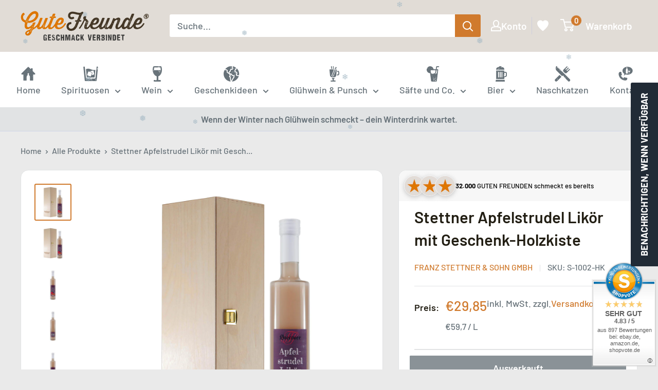

--- FILE ---
content_type: text/html; charset=utf-8
request_url: https://gute-freunde.de/products/stettner-apfelstrudel-likor-mit-geschenk-holzkiste
body_size: 132119
content:
<!doctype html>

<html class="no-js" lang="de">
  <head>
    <!-- Google Tag Manager -->
    <script>
      (function (w, d, s, l, i) {
        w[l] = w[l] || [];
        w[l].push({ 'gtm.start': new Date().getTime(), event: 'gtm.js' });
        var f = d.getElementsByTagName(s)[0],
          j = d.createElement(s),
          dl = l != 'dataLayer' ? '&l=' + l : '';
        j.async = true;
        j.src = 'https://www.googletagmanager.com/gtm.js?id=' + i + dl;
        f.parentNode.insertBefore(j, f);
      })(window, document, 'script', 'dataLayer', 'GTM-KQ3Q7JD');
    </script>
    <!-- End Google Tag Manager -->

    <meta charset="utf-8">
    <meta
      name="viewport"
      content="width=device-width, initial-scale=1.0, height=device-height, minimum-scale=1.0, maximum-scale=1.0"
    >
    <meta name="theme-color" content="#d07a2d"><title>Stettner Apfelstrudel Likör - Handgefertigter Genuss aus sonnengereiften Äpfeln
</title><meta name="description" content="Entdecken Sie den einzigartigen Stettner Apfelstrudel Likör - eine meisterhafte Fusion aus sonnengereiften Äpfeln, zartem Zimt und verführerischer Vanille. Genießen Sie handgefertigten Genuss aus der Stettner Region in jeder köstlichen Flasche."><link rel="canonical" href="https://gute-freunde.de/products/stettner-apfelstrudel-likor-mit-geschenk-holzkiste"><link rel="shortcut icon" href="//gute-freunde.de/cdn/shop/files/Gute-Freunde_Favicon_96x96.png?v=1708676282" type="image/png"><link rel="preload" as="style" href="//gute-freunde.de/cdn/shop/t/25/assets/theme.css?v=8861096075410543821758042561">
    <link rel="preload" as="script" href="//gute-freunde.de/cdn/shop/t/25/assets/theme.js?v=80566527610817034931738231992">
    <link rel="preconnect" href="https://cdn.shopify.com">
    <link rel="preconnect" href="https://fonts.shopifycdn.com">
    <link rel="dns-prefetch" href="https://productreviews.shopifycdn.com">
    <link rel="dns-prefetch" href="https://ajax.googleapis.com">
    <link rel="dns-prefetch" href="https://maps.googleapis.com">
    <link rel="dns-prefetch" href="https://maps.gstatic.com">

    <meta property="og:type" content="product">
  <meta property="og:title" content="Stettner Apfelstrudel Likör mit Geschenk-Holzkiste"><meta property="og:image" content="http://gute-freunde.de/cdn/shop/files/stettner-apfelstrudel-likr-hk.jpg?v=1744628923">
    <meta property="og:image:secure_url" content="https://gute-freunde.de/cdn/shop/files/stettner-apfelstrudel-likr-hk.jpg?v=1744628923">
    <meta property="og:image:width" content="2400">
    <meta property="og:image:height" content="2400"><meta property="product:price:amount" content="29,85">
  <meta property="product:price:currency" content="EUR"><meta property="og:description" content="Entdecken Sie den einzigartigen Stettner Apfelstrudel Likör - eine meisterhafte Fusion aus sonnengereiften Äpfeln, zartem Zimt und verführerischer Vanille. Genießen Sie handgefertigten Genuss aus der Stettner Region in jeder köstlichen Flasche."><meta property="og:url" content="https://gute-freunde.de/products/stettner-apfelstrudel-likor-mit-geschenk-holzkiste">
<meta property="og:site_name" content="GUTE-FREUNDE"><meta name="twitter:card" content="summary"><meta name="twitter:title" content="Stettner Apfelstrudel Likör mit Geschenk-Holzkiste">
  <meta name="twitter:description" content="Erleben Sie den unwiderstehlichen Geschmack des Stettner Apfelstrudel Likörs – eine meisterhafte Komposition aus sonnengereiften Äpfeln und feinen Gewürzen. Dieser Likör, handgefertigt in der renommierten Stettner Region, entführt Ihre Sinne in die Welt des traditionellen Apfelstrudels. Jede Flasche ist ein Genussmoment, der die süße Frische von Äpfeln mit einer Hauch von Zimt und Vanille vereint. Der Apfelstrudel Likör ist mehr als nur ein Getränk, er ist eine Hommage an die köstlichen Aromen des beliebten Desserts.   Keine Flaschen sehr lange (Sonnen)-Licht aussetzen, geschlossene Flaschen kühl und dunkel lagern.   Rechtlicher Hinweis: Ab 18! Dieses Produkt enthält Alkohol und darf nicht an Personen unter dem gesetzlichen Mindestalter abgegeben werden. Eine Lieferung an Minderjährige ist nicht möglich. Mit Ihrer Bestellung bestätigen Sie, dass Sie das gesetzlich vorgeschriebene Mindestalter haben. Bitte seien Sie verantwortungsvoll im Umgang mit diesem Artikel. Weitere Informationen unter kenn-dein-limit.info.">
  <meta name="twitter:image" content="https://gute-freunde.de/cdn/shop/files/stettner-apfelstrudel-likr-hk_600x600_crop_center.jpg?v=1744628923">
    <link rel="preload" href="//gute-freunde.de/cdn/fonts/barlow/barlow_n6.329f582a81f63f125e63c20a5a80ae9477df68e1.woff2" as="font" type="font/woff2" crossorigin><link rel="preload" href="//gute-freunde.de/cdn/fonts/barlow/barlow_n5.a193a1990790eba0cc5cca569d23799830e90f07.woff2" as="font" type="font/woff2" crossorigin><style>
  @font-face {
  font-family: Barlow;
  font-weight: 600;
  font-style: normal;
  font-display: swap;
  src: url("//gute-freunde.de/cdn/fonts/barlow/barlow_n6.329f582a81f63f125e63c20a5a80ae9477df68e1.woff2") format("woff2"),
       url("//gute-freunde.de/cdn/fonts/barlow/barlow_n6.0163402e36247bcb8b02716880d0b39568412e9e.woff") format("woff");
}

  @font-face {
  font-family: Barlow;
  font-weight: 500;
  font-style: normal;
  font-display: swap;
  src: url("//gute-freunde.de/cdn/fonts/barlow/barlow_n5.a193a1990790eba0cc5cca569d23799830e90f07.woff2") format("woff2"),
       url("//gute-freunde.de/cdn/fonts/barlow/barlow_n5.ae31c82169b1dc0715609b8cc6a610b917808358.woff") format("woff");
}

@font-face {
  font-family: Barlow;
  font-weight: 600;
  font-style: normal;
  font-display: swap;
  src: url("//gute-freunde.de/cdn/fonts/barlow/barlow_n6.329f582a81f63f125e63c20a5a80ae9477df68e1.woff2") format("woff2"),
       url("//gute-freunde.de/cdn/fonts/barlow/barlow_n6.0163402e36247bcb8b02716880d0b39568412e9e.woff") format("woff");
}

@font-face {
  font-family: Barlow;
  font-weight: 600;
  font-style: italic;
  font-display: swap;
  src: url("//gute-freunde.de/cdn/fonts/barlow/barlow_i6.5a22bd20fb27bad4d7674cc6e666fb9c77d813bb.woff2") format("woff2"),
       url("//gute-freunde.de/cdn/fonts/barlow/barlow_i6.1c8787fcb59f3add01a87f21b38c7ef797e3b3a1.woff") format("woff");
}


  @font-face {
  font-family: Barlow;
  font-weight: 700;
  font-style: normal;
  font-display: swap;
  src: url("//gute-freunde.de/cdn/fonts/barlow/barlow_n7.691d1d11f150e857dcbc1c10ef03d825bc378d81.woff2") format("woff2"),
       url("//gute-freunde.de/cdn/fonts/barlow/barlow_n7.4fdbb1cb7da0e2c2f88492243ffa2b4f91924840.woff") format("woff");
}

  @font-face {
  font-family: Barlow;
  font-weight: 500;
  font-style: italic;
  font-display: swap;
  src: url("//gute-freunde.de/cdn/fonts/barlow/barlow_i5.714d58286997b65cd479af615cfa9bb0a117a573.woff2") format("woff2"),
       url("//gute-freunde.de/cdn/fonts/barlow/barlow_i5.0120f77e6447d3b5df4bbec8ad8c2d029d87fb21.woff") format("woff");
}

  @font-face {
  font-family: Barlow;
  font-weight: 700;
  font-style: italic;
  font-display: swap;
  src: url("//gute-freunde.de/cdn/fonts/barlow/barlow_i7.50e19d6cc2ba5146fa437a5a7443c76d5d730103.woff2") format("woff2"),
       url("//gute-freunde.de/cdn/fonts/barlow/barlow_i7.47e9f98f1b094d912e6fd631cc3fe93d9f40964f.woff") format("woff");
}


  :root {
    --default-text-font-size : 15px;
    --base-text-font-size    : 18px;
    --heading-font-family    : Barlow, sans-serif;
    --heading-font-weight    : 600;
    --heading-font-style     : normal;
    --text-font-family       : Barlow, sans-serif;
    --text-font-weight       : 500;
    --text-font-style        : normal;
    --text-font-bolder-weight: 600;
    --text-link-decoration   : underline;

    --text-color               : #677279;
    --text-color-rgb           : 103, 114, 121;
    --heading-color            : #221e13;
    --border-color             : #e1e3e4;
    --border-color-rgb         : 225, 227, 228;
    --form-border-color        : #d4d6d8;
    --accent-color             : #d07a2d;
    --accent-color-rgb         : 208, 122, 45;
    --link-color               : #00badb;
    --link-color-hover         : #00798e;
    --background               : #eaeaea;
    --secondary-background     : #ffffff;
    --secondary-background-rgb : 255, 255, 255;
    --accent-background        : rgba(208, 122, 45, 0.08);

    --input-background: #ffffff;

    --error-color       : #ff0000;
    --error-background  : rgba(255, 0, 0, 0.07);
    --success-color     : #00aa00;
    --success-background: rgba(0, 170, 0, 0.11);

    --primary-button-background      : #d07a2d;
    --primary-button-background-rgb  : 208, 122, 45;
    --primary-button-text-color      : #ffffff;
    --secondary-button-background    : #44382c;
    --secondary-button-background-rgb: 68, 56, 44;
    --secondary-button-text-color    : #ffffff;

    --header-background      : #e1dcd6;
    --header-text-color      : #ffffff;
    --header-light-text-color: #a3afef;
    --header-border-color    : rgba(163, 175, 239, 0.3);
    --header-accent-color    : #d07a2d;

    --footer-background-color:    #ffffff;
    --footer-heading-text-color:  #1e2d7d;
    --footer-body-text-color:     #677279;
    --footer-body-text-color-rgb: 103, 114, 121;
    --footer-accent-color:        #d07a2d;
    --footer-accent-color-rgb:    208, 122, 45;
    --footer-border:              none;
    
    --flickity-arrow-color: #abb1b4;--product-on-sale-accent           : #ff0000;
    --product-on-sale-accent-rgb       : 255, 0, 0;
    --product-on-sale-color            : #ffffff;
    --product-in-stock-color           : #008a00;
    --product-low-stock-color          : #ee0000;
    --product-sold-out-color           : #8a9297;
    --product-custom-label-1-background: #008a00;
    --product-custom-label-1-color     : #ffffff;
    --product-custom-label-2-background: #00a500;
    --product-custom-label-2-color     : #ffffff;
    --product-review-star-color        : #ffbd00;

    --mobile-container-gutter : 20px;
    --desktop-container-gutter: 40px;

    /* Shopify related variables */
    --payment-terms-background-color: #eaeaea;
  }
</style>

<script>
  // IE11 does not have support for CSS variables, so we have to polyfill them
  if (!(((window || {}).CSS || {}).supports && window.CSS.supports('(--a: 0)'))) {
    const script = document.createElement('script');
    script.type = 'text/javascript';
    script.src = 'https://cdn.jsdelivr.net/npm/css-vars-ponyfill@2';
    script.onload = function() {
      cssVars({});
    };

    document.getElementsByTagName('head')[0].appendChild(script);
  }
</script>


    <script>window.performance && window.performance.mark && window.performance.mark('shopify.content_for_header.start');</script><meta name="google-site-verification" content="O3qo7kVQFtac4azsRFWZmCvHPnvS1CXeMBLZy_XUGmA">
<meta id="shopify-digital-wallet" name="shopify-digital-wallet" content="/73687499071/digital_wallets/dialog">
<meta name="shopify-checkout-api-token" content="f35a450c39eeab2a1529386a5fb564ae">
<meta id="in-context-paypal-metadata" data-shop-id="73687499071" data-venmo-supported="false" data-environment="production" data-locale="de_DE" data-paypal-v4="true" data-currency="EUR">
<link rel="alternate" type="application/json+oembed" href="https://gute-freunde.de/products/stettner-apfelstrudel-likor-mit-geschenk-holzkiste.oembed">
<script async="async" src="/checkouts/internal/preloads.js?locale=de-DE"></script>
<link rel="preconnect" href="https://shop.app" crossorigin="anonymous">
<script async="async" src="https://shop.app/checkouts/internal/preloads.js?locale=de-DE&shop_id=73687499071" crossorigin="anonymous"></script>
<script id="apple-pay-shop-capabilities" type="application/json">{"shopId":73687499071,"countryCode":"DE","currencyCode":"EUR","merchantCapabilities":["supports3DS"],"merchantId":"gid:\/\/shopify\/Shop\/73687499071","merchantName":"GUTE-FREUNDE","requiredBillingContactFields":["postalAddress","email"],"requiredShippingContactFields":["postalAddress","email"],"shippingType":"shipping","supportedNetworks":["visa","maestro","masterCard","amex"],"total":{"type":"pending","label":"GUTE-FREUNDE","amount":"1.00"},"shopifyPaymentsEnabled":true,"supportsSubscriptions":true}</script>
<script id="shopify-features" type="application/json">{"accessToken":"f35a450c39eeab2a1529386a5fb564ae","betas":["rich-media-storefront-analytics"],"domain":"gute-freunde.de","predictiveSearch":true,"shopId":73687499071,"locale":"de"}</script>
<script>var Shopify = Shopify || {};
Shopify.shop = "gute-freunde-de.myshopify.com";
Shopify.locale = "de";
Shopify.currency = {"active":"EUR","rate":"1.0"};
Shopify.country = "DE";
Shopify.theme = {"name":"Marcel [Aktiv] Updated Warehouse","id":178002985299,"schema_name":"Warehouse","schema_version":"6.1.0","theme_store_id":871,"role":"main"};
Shopify.theme.handle = "null";
Shopify.theme.style = {"id":null,"handle":null};
Shopify.cdnHost = "gute-freunde.de/cdn";
Shopify.routes = Shopify.routes || {};
Shopify.routes.root = "/";</script>
<script type="module">!function(o){(o.Shopify=o.Shopify||{}).modules=!0}(window);</script>
<script>!function(o){function n(){var o=[];function n(){o.push(Array.prototype.slice.apply(arguments))}return n.q=o,n}var t=o.Shopify=o.Shopify||{};t.loadFeatures=n(),t.autoloadFeatures=n()}(window);</script>
<script>
  window.ShopifyPay = window.ShopifyPay || {};
  window.ShopifyPay.apiHost = "shop.app\/pay";
  window.ShopifyPay.redirectState = null;
</script>
<script id="shop-js-analytics" type="application/json">{"pageType":"product"}</script>
<script defer="defer" async type="module" src="//gute-freunde.de/cdn/shopifycloud/shop-js/modules/v2/client.init-shop-cart-sync_e98Ab_XN.de.esm.js"></script>
<script defer="defer" async type="module" src="//gute-freunde.de/cdn/shopifycloud/shop-js/modules/v2/chunk.common_Pcw9EP95.esm.js"></script>
<script defer="defer" async type="module" src="//gute-freunde.de/cdn/shopifycloud/shop-js/modules/v2/chunk.modal_CzmY4ZhL.esm.js"></script>
<script type="module">
  await import("//gute-freunde.de/cdn/shopifycloud/shop-js/modules/v2/client.init-shop-cart-sync_e98Ab_XN.de.esm.js");
await import("//gute-freunde.de/cdn/shopifycloud/shop-js/modules/v2/chunk.common_Pcw9EP95.esm.js");
await import("//gute-freunde.de/cdn/shopifycloud/shop-js/modules/v2/chunk.modal_CzmY4ZhL.esm.js");

  window.Shopify.SignInWithShop?.initShopCartSync?.({"fedCMEnabled":true,"windoidEnabled":true});

</script>
<script>
  window.Shopify = window.Shopify || {};
  if (!window.Shopify.featureAssets) window.Shopify.featureAssets = {};
  window.Shopify.featureAssets['shop-js'] = {"shop-cart-sync":["modules/v2/client.shop-cart-sync_DazCVyJ3.de.esm.js","modules/v2/chunk.common_Pcw9EP95.esm.js","modules/v2/chunk.modal_CzmY4ZhL.esm.js"],"init-fed-cm":["modules/v2/client.init-fed-cm_D0AulfmK.de.esm.js","modules/v2/chunk.common_Pcw9EP95.esm.js","modules/v2/chunk.modal_CzmY4ZhL.esm.js"],"shop-cash-offers":["modules/v2/client.shop-cash-offers_BISyWFEA.de.esm.js","modules/v2/chunk.common_Pcw9EP95.esm.js","modules/v2/chunk.modal_CzmY4ZhL.esm.js"],"shop-login-button":["modules/v2/client.shop-login-button_D_c1vx_E.de.esm.js","modules/v2/chunk.common_Pcw9EP95.esm.js","modules/v2/chunk.modal_CzmY4ZhL.esm.js"],"pay-button":["modules/v2/client.pay-button_CHADzJ4g.de.esm.js","modules/v2/chunk.common_Pcw9EP95.esm.js","modules/v2/chunk.modal_CzmY4ZhL.esm.js"],"shop-button":["modules/v2/client.shop-button_CQnD2U3v.de.esm.js","modules/v2/chunk.common_Pcw9EP95.esm.js","modules/v2/chunk.modal_CzmY4ZhL.esm.js"],"avatar":["modules/v2/client.avatar_BTnouDA3.de.esm.js"],"init-windoid":["modules/v2/client.init-windoid_CmA0-hrC.de.esm.js","modules/v2/chunk.common_Pcw9EP95.esm.js","modules/v2/chunk.modal_CzmY4ZhL.esm.js"],"init-shop-for-new-customer-accounts":["modules/v2/client.init-shop-for-new-customer-accounts_BCzC_Mib.de.esm.js","modules/v2/client.shop-login-button_D_c1vx_E.de.esm.js","modules/v2/chunk.common_Pcw9EP95.esm.js","modules/v2/chunk.modal_CzmY4ZhL.esm.js"],"init-shop-email-lookup-coordinator":["modules/v2/client.init-shop-email-lookup-coordinator_DYzOit4u.de.esm.js","modules/v2/chunk.common_Pcw9EP95.esm.js","modules/v2/chunk.modal_CzmY4ZhL.esm.js"],"init-shop-cart-sync":["modules/v2/client.init-shop-cart-sync_e98Ab_XN.de.esm.js","modules/v2/chunk.common_Pcw9EP95.esm.js","modules/v2/chunk.modal_CzmY4ZhL.esm.js"],"shop-toast-manager":["modules/v2/client.shop-toast-manager_Bc-1elH8.de.esm.js","modules/v2/chunk.common_Pcw9EP95.esm.js","modules/v2/chunk.modal_CzmY4ZhL.esm.js"],"init-customer-accounts":["modules/v2/client.init-customer-accounts_CqlRHmZs.de.esm.js","modules/v2/client.shop-login-button_D_c1vx_E.de.esm.js","modules/v2/chunk.common_Pcw9EP95.esm.js","modules/v2/chunk.modal_CzmY4ZhL.esm.js"],"init-customer-accounts-sign-up":["modules/v2/client.init-customer-accounts-sign-up_DZmBw6yB.de.esm.js","modules/v2/client.shop-login-button_D_c1vx_E.de.esm.js","modules/v2/chunk.common_Pcw9EP95.esm.js","modules/v2/chunk.modal_CzmY4ZhL.esm.js"],"shop-follow-button":["modules/v2/client.shop-follow-button_Cx-w7rSq.de.esm.js","modules/v2/chunk.common_Pcw9EP95.esm.js","modules/v2/chunk.modal_CzmY4ZhL.esm.js"],"checkout-modal":["modules/v2/client.checkout-modal_Djjmh8qM.de.esm.js","modules/v2/chunk.common_Pcw9EP95.esm.js","modules/v2/chunk.modal_CzmY4ZhL.esm.js"],"shop-login":["modules/v2/client.shop-login_DMZMgoZf.de.esm.js","modules/v2/chunk.common_Pcw9EP95.esm.js","modules/v2/chunk.modal_CzmY4ZhL.esm.js"],"lead-capture":["modules/v2/client.lead-capture_SqejaEd8.de.esm.js","modules/v2/chunk.common_Pcw9EP95.esm.js","modules/v2/chunk.modal_CzmY4ZhL.esm.js"],"payment-terms":["modules/v2/client.payment-terms_DUeEqFTJ.de.esm.js","modules/v2/chunk.common_Pcw9EP95.esm.js","modules/v2/chunk.modal_CzmY4ZhL.esm.js"]};
</script>
<script>(function() {
  var isLoaded = false;
  function asyncLoad() {
    if (isLoaded) return;
    isLoaded = true;
    var urls = ["https:\/\/av-northern-apps.com\/js\/agecheckerplus_mG35tH2eGxRu7PQW.js?shop=gute-freunde-de.myshopify.com"];
    for (var i = 0; i < urls.length; i++) {
      var s = document.createElement('script');
      s.type = 'text/javascript';
      s.async = true;
      s.src = urls[i];
      var x = document.getElementsByTagName('script')[0];
      x.parentNode.insertBefore(s, x);
    }
  };
  if(window.attachEvent) {
    window.attachEvent('onload', asyncLoad);
  } else {
    window.addEventListener('load', asyncLoad, false);
  }
})();</script>
<script id="__st">var __st={"a":73687499071,"offset":3600,"reqid":"62ae8e72-214f-4351-9615-baee6a97cf25-1769277328","pageurl":"gute-freunde.de\/products\/stettner-apfelstrudel-likor-mit-geschenk-holzkiste","u":"c323d5dea73f","p":"product","rtyp":"product","rid":8620341789011};</script>
<script>window.ShopifyPaypalV4VisibilityTracking = true;</script>
<script id="captcha-bootstrap">!function(){'use strict';const t='contact',e='account',n='new_comment',o=[[t,t],['blogs',n],['comments',n],[t,'customer']],c=[[e,'customer_login'],[e,'guest_login'],[e,'recover_customer_password'],[e,'create_customer']],r=t=>t.map((([t,e])=>`form[action*='/${t}']:not([data-nocaptcha='true']) input[name='form_type'][value='${e}']`)).join(','),a=t=>()=>t?[...document.querySelectorAll(t)].map((t=>t.form)):[];function s(){const t=[...o],e=r(t);return a(e)}const i='password',u='form_key',d=['recaptcha-v3-token','g-recaptcha-response','h-captcha-response',i],f=()=>{try{return window.sessionStorage}catch{return}},m='__shopify_v',_=t=>t.elements[u];function p(t,e,n=!1){try{const o=window.sessionStorage,c=JSON.parse(o.getItem(e)),{data:r}=function(t){const{data:e,action:n}=t;return t[m]||n?{data:e,action:n}:{data:t,action:n}}(c);for(const[e,n]of Object.entries(r))t.elements[e]&&(t.elements[e].value=n);n&&o.removeItem(e)}catch(o){console.error('form repopulation failed',{error:o})}}const l='form_type',E='cptcha';function T(t){t.dataset[E]=!0}const w=window,h=w.document,L='Shopify',v='ce_forms',y='captcha';let A=!1;((t,e)=>{const n=(g='f06e6c50-85a8-45c8-87d0-21a2b65856fe',I='https://cdn.shopify.com/shopifycloud/storefront-forms-hcaptcha/ce_storefront_forms_captcha_hcaptcha.v1.5.2.iife.js',D={infoText:'Durch hCaptcha geschützt',privacyText:'Datenschutz',termsText:'Allgemeine Geschäftsbedingungen'},(t,e,n)=>{const o=w[L][v],c=o.bindForm;if(c)return c(t,g,e,D).then(n);var r;o.q.push([[t,g,e,D],n]),r=I,A||(h.body.append(Object.assign(h.createElement('script'),{id:'captcha-provider',async:!0,src:r})),A=!0)});var g,I,D;w[L]=w[L]||{},w[L][v]=w[L][v]||{},w[L][v].q=[],w[L][y]=w[L][y]||{},w[L][y].protect=function(t,e){n(t,void 0,e),T(t)},Object.freeze(w[L][y]),function(t,e,n,w,h,L){const[v,y,A,g]=function(t,e,n){const i=e?o:[],u=t?c:[],d=[...i,...u],f=r(d),m=r(i),_=r(d.filter((([t,e])=>n.includes(e))));return[a(f),a(m),a(_),s()]}(w,h,L),I=t=>{const e=t.target;return e instanceof HTMLFormElement?e:e&&e.form},D=t=>v().includes(t);t.addEventListener('submit',(t=>{const e=I(t);if(!e)return;const n=D(e)&&!e.dataset.hcaptchaBound&&!e.dataset.recaptchaBound,o=_(e),c=g().includes(e)&&(!o||!o.value);(n||c)&&t.preventDefault(),c&&!n&&(function(t){try{if(!f())return;!function(t){const e=f();if(!e)return;const n=_(t);if(!n)return;const o=n.value;o&&e.removeItem(o)}(t);const e=Array.from(Array(32),(()=>Math.random().toString(36)[2])).join('');!function(t,e){_(t)||t.append(Object.assign(document.createElement('input'),{type:'hidden',name:u})),t.elements[u].value=e}(t,e),function(t,e){const n=f();if(!n)return;const o=[...t.querySelectorAll(`input[type='${i}']`)].map((({name:t})=>t)),c=[...d,...o],r={};for(const[a,s]of new FormData(t).entries())c.includes(a)||(r[a]=s);n.setItem(e,JSON.stringify({[m]:1,action:t.action,data:r}))}(t,e)}catch(e){console.error('failed to persist form',e)}}(e),e.submit())}));const S=(t,e)=>{t&&!t.dataset[E]&&(n(t,e.some((e=>e===t))),T(t))};for(const o of['focusin','change'])t.addEventListener(o,(t=>{const e=I(t);D(e)&&S(e,y())}));const B=e.get('form_key'),M=e.get(l),P=B&&M;t.addEventListener('DOMContentLoaded',(()=>{const t=y();if(P)for(const e of t)e.elements[l].value===M&&p(e,B);[...new Set([...A(),...v().filter((t=>'true'===t.dataset.shopifyCaptcha))])].forEach((e=>S(e,t)))}))}(h,new URLSearchParams(w.location.search),n,t,e,['guest_login'])})(!0,!0)}();</script>
<script integrity="sha256-4kQ18oKyAcykRKYeNunJcIwy7WH5gtpwJnB7kiuLZ1E=" data-source-attribution="shopify.loadfeatures" defer="defer" src="//gute-freunde.de/cdn/shopifycloud/storefront/assets/storefront/load_feature-a0a9edcb.js" crossorigin="anonymous"></script>
<script crossorigin="anonymous" defer="defer" src="//gute-freunde.de/cdn/shopifycloud/storefront/assets/shopify_pay/storefront-65b4c6d7.js?v=20250812"></script>
<script data-source-attribution="shopify.dynamic_checkout.dynamic.init">var Shopify=Shopify||{};Shopify.PaymentButton=Shopify.PaymentButton||{isStorefrontPortableWallets:!0,init:function(){window.Shopify.PaymentButton.init=function(){};var t=document.createElement("script");t.src="https://gute-freunde.de/cdn/shopifycloud/portable-wallets/latest/portable-wallets.de.js",t.type="module",document.head.appendChild(t)}};
</script>
<script data-source-attribution="shopify.dynamic_checkout.buyer_consent">
  function portableWalletsHideBuyerConsent(e){var t=document.getElementById("shopify-buyer-consent"),n=document.getElementById("shopify-subscription-policy-button");t&&n&&(t.classList.add("hidden"),t.setAttribute("aria-hidden","true"),n.removeEventListener("click",e))}function portableWalletsShowBuyerConsent(e){var t=document.getElementById("shopify-buyer-consent"),n=document.getElementById("shopify-subscription-policy-button");t&&n&&(t.classList.remove("hidden"),t.removeAttribute("aria-hidden"),n.addEventListener("click",e))}window.Shopify?.PaymentButton&&(window.Shopify.PaymentButton.hideBuyerConsent=portableWalletsHideBuyerConsent,window.Shopify.PaymentButton.showBuyerConsent=portableWalletsShowBuyerConsent);
</script>
<script data-source-attribution="shopify.dynamic_checkout.cart.bootstrap">document.addEventListener("DOMContentLoaded",(function(){function t(){return document.querySelector("shopify-accelerated-checkout-cart, shopify-accelerated-checkout")}if(t())Shopify.PaymentButton.init();else{new MutationObserver((function(e,n){t()&&(Shopify.PaymentButton.init(),n.disconnect())})).observe(document.body,{childList:!0,subtree:!0})}}));
</script>
<link id="shopify-accelerated-checkout-styles" rel="stylesheet" media="screen" href="https://gute-freunde.de/cdn/shopifycloud/portable-wallets/latest/accelerated-checkout-backwards-compat.css" crossorigin="anonymous">
<style id="shopify-accelerated-checkout-cart">
        #shopify-buyer-consent {
  margin-top: 1em;
  display: inline-block;
  width: 100%;
}

#shopify-buyer-consent.hidden {
  display: none;
}

#shopify-subscription-policy-button {
  background: none;
  border: none;
  padding: 0;
  text-decoration: underline;
  font-size: inherit;
  cursor: pointer;
}

#shopify-subscription-policy-button::before {
  box-shadow: none;
}

      </style>

<script>window.performance && window.performance.mark && window.performance.mark('shopify.content_for_header.end');</script>

    <link rel="stylesheet" href="//gute-freunde.de/cdn/shop/t/25/assets/theme.css?v=8861096075410543821758042561">

    <script type="application/ld+json">{"@context":"http:\/\/schema.org\/","@id":"\/products\/stettner-apfelstrudel-likor-mit-geschenk-holzkiste#product","@type":"Product","brand":{"@type":"Brand","name":"Franz Stettner \u0026 Sohn GmbH"},"category":"","description":"Erleben Sie den unwiderstehlichen Geschmack des Stettner Apfelstrudel Likörs – eine meisterhafte Komposition aus sonnengereiften Äpfeln und feinen Gewürzen. Dieser Likör, handgefertigt in der renommierten Stettner Region, entführt Ihre Sinne in die Welt des traditionellen Apfelstrudels. Jede Flasche ist ein Genussmoment, der die süße Frische von Äpfeln mit einer Hauch von Zimt und Vanille vereint. Der Apfelstrudel Likör ist mehr als nur ein Getränk, er ist eine Hommage an die köstlichen Aromen des beliebten Desserts.\n \nKeine Flaschen sehr lange (Sonnen)-Licht aussetzen, geschlossene Flaschen kühl und dunkel lagern.\n \nRechtlicher Hinweis: Ab 18! Dieses Produkt enthält Alkohol und darf nicht an Personen unter dem gesetzlichen Mindestalter abgegeben werden. Eine Lieferung an Minderjährige ist nicht möglich. Mit Ihrer Bestellung bestätigen Sie, dass Sie das gesetzlich vorgeschriebene Mindestalter haben. Bitte seien Sie verantwortungsvoll im Umgang mit diesem Artikel. Weitere Informationen unter kenn-dein-limit.info. Es wird keine Gewähr dafür übernommen, dass der gelieferte Artikel vollkommen identisch mit dem auf dem Online-Angebot gezeigten Bild ist. Dies gilt in besonderem Maße für nummerierte Abfüllungen, Jahrgänge und für Änderungen von Flaschenausstattungen und Verpackungen, die einem lieferantenseitigen Wechsel unterworfen sind. Bei den Bildern handelt es sich um Beispielbilder, die wesentlichen Merkmale des Artikels befindet sich in der Artikelbeschreibung. Der Markenname ist Eigentum des Rechteinhabers. Die Verwendung des Markennamens dient hier lediglich der Indentifizierung der Ware sowie der Kennzeichnung der Qualität und soll keineswegs eine Schutzrechtsverletzung darstellen.\nBrennerei\/Inverkehrbringer: Franz Stettner \u0026amp; Sohn GmbH, Stettnerstraße 11, 83059 Kolbermoor\n ","gtin":"4251233426488","image":"https:\/\/gute-freunde.de\/cdn\/shop\/files\/stettner-apfelstrudel-likr-hk.jpg?v=1744628923\u0026width=1920","name":"Stettner Apfelstrudel Likör mit Geschenk-Holzkiste","offers":{"@id":"\/products\/stettner-apfelstrudel-likor-mit-geschenk-holzkiste?variant=47378780553555#offer","@type":"Offer","availability":"http:\/\/schema.org\/OutOfStock","price":"29.85","priceCurrency":"EUR","url":"https:\/\/gute-freunde.de\/products\/stettner-apfelstrudel-likor-mit-geschenk-holzkiste?variant=47378780553555"},"sku":"S-1002-HK","url":"https:\/\/gute-freunde.de\/products\/stettner-apfelstrudel-likor-mit-geschenk-holzkiste"}</script><script type="application/ld+json">
  {
    "@context": "https://schema.org",
    "@type": "BreadcrumbList",
    "itemListElement": [{
        "@type": "ListItem",
        "position": 1,
        "name": "Home",
        "item": "https://gute-freunde.de"
      },{
            "@type": "ListItem",
            "position": 2,
            "name": "Stettner Apfelstrudel Likör mit Geschenk-Holzkiste",
            "item": "https://gute-freunde.de/products/stettner-apfelstrudel-likor-mit-geschenk-holzkiste"
          }]
  }
</script>

    <script>
      // This allows to expose several variables to the global scope, to be used in scripts
      window.theme = {
        pageType: "product",
        cartCount: 0,
        moneyFormat: "€{{amount_with_comma_separator}}",
        moneyWithCurrencyFormat: "€{{amount_with_comma_separator}} EUR",
        currencyCodeEnabled: false,
        showDiscount: true,
        discountMode: "saving",
        cartType: "drawer"
      };

      window.routes = {
        rootUrl: "\/",
        rootUrlWithoutSlash: '',
        cartUrl: "\/cart",
        cartAddUrl: "\/cart\/add",
        cartChangeUrl: "\/cart\/change",
        searchUrl: "\/search",
        productRecommendationsUrl: "\/recommendations\/products"
      };

      window.languages = {
        productRegularPrice: "Normalpreis",
        productSalePrice: "Sonderpreis",
        collectionOnSaleLabel: "Sie Sparen {{savings}}",
        productFormUnavailable: "Nicht verfübar",
        productFormAddToCart: "In den Warenkorb",
        productFormPreOrder: "Vorbestellung",
        productFormSoldOut: "Ausverkauft",
        productAdded: "Produkt wurde in Deinen Warenkorb gelegt",
        productAddedShort: "Hinzugefügt!",
        shippingEstimatorNoResults: "Es konten für Deine Adresse keine Versandkosten ermittelt werden.",
        shippingEstimatorOneResult: "Es gibt eine Versandmethode für Deine Adresse:",
        shippingEstimatorMultipleResults: "Es bibt {{count}} Versandmethoden für Deine Adresse:",
        shippingEstimatorErrors: "Es gibt Fehler:"
      };

      document.documentElement.className = document.documentElement.className.replace('no-js', 'js');
    </script><script src="//gute-freunde.de/cdn/shop/t/25/assets/theme.js?v=80566527610817034931738231992" defer></script>
    <script src="//gute-freunde.de/cdn/shop/t/25/assets/custom.js?v=102476495355921946141752089046" defer></script><script>
        (function () {
          window.onpageshow = function () {
            // We force re-freshing the cart content onpageshow, as most browsers will serve a cache copy when hitting the
            // back button, which cause staled data
            document.documentElement.dispatchEvent(
              new CustomEvent('cart:refresh', {
                bubbles: true,
                detail: { scrollToTop: false },
              })
            );
          };
        })();
      </script><script src="https://ajax.googleapis.com/ajax/libs/jquery/3.5.1/jquery.min.js"></script>
    <script src="//gute-freunde.de/cdn/shop/t/25/assets/wishlist.js?v=6295516507521988381738231992"></script>

    <!-- FLOOW CSS -->
    <link rel="stylesheet" href="//gute-freunde.de/cdn/shop/t/25/assets/floow.css?v=15744491787805910181755539553">
    <!-- FLOOW JS -->
    <script src="//gute-freunde.de/cdn/shop/t/25/assets/floow.js?v=138874458371030760141755539577" defer="defer"></script>
  <script>window.is_hulkpo_installed=false</script><!-- BEGIN app block: shopify://apps/complianz-gdpr-cookie-consent/blocks/bc-block/e49729f0-d37d-4e24-ac65-e0e2f472ac27 -->

    
    

    
    
        <script>
            var sDomain = location.host;
            (function(){
                window.thirdPartyScriptDefinition = [
                    
                ]
            })();(()=>{
                var sDomain=location.host;
                const __useGoogleConsentMode =true;
                const __whiteListForConsentMode =["googletagmanager"];
                const __dataLayerName ="dataLayer";
                (()=>{var i={z:"thirdPartyScriptDefinition",o:"Shopify",c:"analytics",d:"publish",i:"src",l:"provider",p:"type_0",y:"type_1",f:"type_2",n:"true",a:"length",r:"detail",A:"Proxy",j:"setInterval",F:"clearInterval",g:"find",X:"filter",G:"forEach",H:"splice",Z:"hasOwnProperty",M:"addEventListener",u:"includes",h:"push",_:"cookie",P:"set",O:"get",s:"gtag",D:"ad_storage",I:"ad_user_data",T:"ad_personalization",b:"analytics_storage",x:"functionality_storage",C:"personalization_storage",L:"security_storage",R:"wait_for_update",k:"consent",U:"default",q:"ads_data_redaction",B:"google_consent_mode",J:"dataLayer",e:"granted",t:"denied",Q:"update",V:"GDPR_LC:userConsentSetting",W:1500,m:null},o={[i.D]:i.t,[i.I]:i.t,[i.T]:i.t,[i.b]:i.t,[i.x]:i.t,[i.C]:i.t,[i.L]:i.t,[i.R]:i.W};((a,l,t,f,p=[],c=t.J)=>{let y=function(r,e){return!!r[t.g](n=>!!n&&!!e&&n[t.i]&&e[t.i]&&n[t.i]===e[t.i]&&n[t._]===e[t._])},g=r=>f?!!p[t.g](e=>{if(typeof r[t.i]=="string")return r[t.i][t.u](e);if(typeof r[t.l]=="string")return r[t.l][t.u](e)}):!1,u=function(r){let e=[];for(let s=0;s<r[t.a];s++)r[s]||e[t.h](s);let n=r[t.a]-e[t.a];return e[t.G](s=>r[t.H](s,1)),n},d=[],h={[t.P]:(r,e,n,s)=>{let _=u(r);return e===t.a?r[t.a]=_:n!=null&&(y(r,n)||g(n)||(d[e]=n)),!0},[t.O]:(r,e)=>r[e]};if(a[t.z]=new a[t.A](d,h),f){a[c]=a[c]||[],a[t.s]=function(...n){a[c][t.h](n)},a[t.s](t.k,t.U,{...o}),a[t.s](t.P,t.q,!0);let r=a[t.j](()=>{!!a[t.o]&&!!a[t.o][t.c]&&!!a[t.o][t.c][t.d]&&(a[t.F](r),a[t.o][t.c][t.d](t.B,{...o}))},5),e=n=>{Date.now()-t.m<50||(t.m=Date.now(),o[t.D]=n[t.r][t.f][t.n]?t.e:t.t,o[t.I]=n[t.r][t.f][t.n]?t.e:t.t,o[t.T]=n[t.r][t.f][t.n]?t.e:t.t,o[t.b]=n[t.r][t.y][t.n]?t.e:t.t,o[t.x]=n[t.r][t.p][t.n]?t.e:t.t,o[t.C]=n[t.r][t.y][t.n]?t.e:t.t,o[t.L]=n[t.r][t.p][t.n]?t.e:t.t,a[t.s](t.k,t.Q,{...o}))};l[t.M](t.V,e)}})(window,document,i,__useGoogleConsentMode,__whiteListForConsentMode,__dataLayerName);})();
                const definitions = [];
                definitions.length > 0 && window.thirdPartyScriptDefinition.push(...definitions);
                window.BC_JSON_ObjectBypass={"_ab":{"description":"Wird in Verbindung mit dem Zugriff auf das Admin-Panel verwendet.","path":"\/","domain":"","provider":"Shopify","deletable":"false","expires":"86400","type":"type_0","recommendation":"0","editable":"false","set":"0","name":"_ab"},"_secure_session_id":{"description":"Wird in Verbindung mit der Navigation durch ein Schaufenster verwendet.","path":"\/","domain":"","provider":"Shopify","deletable":"false","expires":"2592000","type":"type_0","recommendation":"0","editable":"false","set":"0","name":"_secure_session_id"},"_shopify_country":{"description":"Wird in Verbindung mit dem Zahlung-Checkout verwendet.","path":"\/","domain":"","provider":"Shopify","deletable":"false","expires":"31536000","type":"type_0","recommendation":"0","editable":"false","set":"0","name":"_shopify_country"},"_shopify_m":{"description":"Wird zur Verwaltung der Datenschutzeinstellungen der Kunden verwendet.","path":"\/","domain":"","provider":"Shopify","deletable":"false","expires":"31536000","type":"type_0","recommendation":"0","editable":"false","set":"0","name":"_shopify_m"},"_shopify_tm":{"description":"Wird zur Verwaltung der Datenschutzeinstellungen der Kunden verwendet.","path":"\/","domain":"","provider":"Shopify","deletable":"false","expires":"31536000","type":"type_0","recommendation":"0","editable":"false","set":"0","name":"_shopify_tm"},"_shopify_tw":{"description":"Wird zur Verwaltung der Datenschutzeinstellungen der Kunden verwendet.","path":"\/","domain":"","provider":"Shopify","deletable":"false","expires":"31536000","type":"type_0","recommendation":"0","editable":"false","set":"0","name":"_shopify_tw"},"_storefront_u":{"description":"Wird zur Verwaltung der Datenschutzeinstellungen der Kunden verwendet.","path":"\/","domain":"","provider":"Shopify","deletable":"false","expires":"31536000","type":"type_0","recommendation":"0","editable":"false","set":"0","name":"_storefront_u"},"_tracking_consent":{"description":"Für das Shopify-Benutzerzustimmungsverfolgung.","path":"\/","domain":"","provider":"Shopify","deletable":"false","expires":"31536000","type":"type_0","recommendation":"0","editable":"false","set":"0","name":"_tracking_consent"},"c":{"description":"Wird in Verbindung mit dem Warenkorb verwendet.","path":"\/","domain":"","provider":"Shopify","deletable":"false","expires":"31536000","type":"type_0","recommendation":"0","editable":"false","set":"0","name":"c"},"cart":{"description":"Wird in Verbindung mit dem Warenkorb verwendet.","path":"\/","domain":"","provider":"Shopify","deletable":"false","expires":"1209600","type":"type_0","recommendation":"0","editable":"false","set":"0","name":"cart"},"cart_currency":{"description":"Wird in Verbindung mit Warenkorb und Zahlung-Checkout verwendet.","path":"\/","domain":"","provider":"Shopify","deletable":"false","expires":"31536000","type":"type_0","recommendation":"0","editable":"false","set":"0","name":"cart_currency"},"cart_sig":{"description":"Wird in Verbindung mit Warenkorb und Zahlung-Checkout verwendet.","path":"\/","domain":"","provider":"Shopify","deletable":"false","expires":"1209600","type":"type_0","recommendation":"0","editable":"false","set":"0","name":"cart_sig"},"cart_ts":{"description":"Wird in Verbindung mit Warenkorb und Zahlung-Checkout verwendet.","path":"\/","domain":"","provider":"Shopify","deletable":"false","expires":"1209600","type":"type_0","recommendation":"0","editable":"false","set":"0","name":"cart_ts"},"cart_ver":{"description":"Wird in Verbindung mit Warenkorb und Zahlung-Checkout verwendet.","path":"\/","domain":"","provider":"Shopify","deletable":"false","expires":"1209600","type":"type_0","recommendation":"0","editable":"false","set":"0","name":"cart_ver"},"checkout":{"description":"Wird in Verbindung mit Warenkorb und Zahlung-Checkout verwendet.","path":"\/","domain":"","provider":"Shopify","deletable":"false","expires":"2592000","type":"type_0","recommendation":"0","editable":"false","set":"0","name":"checkout"},"checkout_token":{"description":"Wird in Verbindung mit Warenkorb und Zahlung-Checkout verwendet.","path":"\/","domain":"","provider":"Shopify","deletable":"false","expires":"31536000","type":"type_0","recommendation":"0","editable":"false","set":"0","name":"checkout_token"},"dynamic_checkout_shown_on_cart":{"description":"Wird in Verbindung mit dem Zahlung-Checkout verwendet.","path":"\/","domain":"","provider":"Shopify","deletable":"false","expires":"1800","type":"type_0","recommendation":"0","editable":"false","set":"0","name":"dynamic_checkout_shown_on_cart"},"keep_alive":{"description":"Wird in Verbindung mit der Lokalisierung des Käufers verwendet.","path":"\/","domain":"","provider":"Shopify","deletable":"false","expires":"1209600","type":"type_0","recommendation":"0","editable":"false","set":"0","name":"keep_alive"},"master_device_id":{"description":"Wird in Verbindung mit dem Händler-Login verwendet.","path":"\/","domain":"","provider":"Shopify","deletable":"false","expires":"63072000","type":"type_0","recommendation":"0","editable":"false","set":"0","name":"master_device_id"},"previous_step":{"description":"Wird in Verbindung mit dem Zahlung-Checkout verwendet.","path":"\/","domain":"","provider":"Shopify","deletable":"false","expires":"31536000","type":"type_0","recommendation":"0","editable":"false","set":"0","name":"previous_step"},"remember_me":{"description":"Wird in Verbindung mit dem Zahlung-Checkout verwendet.","path":"\/","domain":"","provider":"Shopify","deletable":"false","expires":"31536000","type":"type_0","recommendation":"0","editable":"false","set":"0","name":"remember_me"},"secure_customer_sig":{"description":"Used in connection with customer login.","path":"\/","domain":"","provider":"Shopify","deletable":"false","expires":"31536000","type":"type_0","recommendation":"0","editable":"false","set":"0","name":"secure_customer_sig"},"shopify_pay":{"description":"Wird in Verbindung mit dem Zahlung-Checkout verwendet.","path":"\/","domain":"","provider":"Shopify","deletable":"false","expires":"31536000","type":"type_0","recommendation":"0","editable":"false","set":"0","name":"shopify_pay"},"shopify_pay_redirect":{"description":"Wird in Verbindung mit dem Zahlung-Checkout verwendet.","path":"\/","domain":"","provider":"Shopify","deletable":"false","expires":"31536000","type":"type_0","recommendation":"0","editable":"false","set":"0","name":"shopify_pay_redirect"},"source_name":{"description":"Wird in Kombination mit mobilen Apps verwendet, um ein benutzerdefiniertes Checkout-Verhalten zu ermöglichen, wenn ein Geschäft innerhalb einer kompatiblen mobilen App angezeigt wird.","path":"\/","domain":"","provider":"Shopify","deletable":"false","expires":"0","type":"type_0","recommendation":"0","editable":"false","set":"0","name":"source_name"},"storefront_digest":{"description":"Wird in Verbindung mit dem Kunden-Login verwendet.","path":"\/","domain":"","provider":"Shopify","deletable":"false","expires":"31536000","type":"type_0","recommendation":"0","editable":"false","set":"0","name":"storefront_digest"},"tracked_start_checkout":{"description":"Shopify-Analytik in Bezug auf den Checkout.","path":"\/","domain":"","provider":"Shopify","deletable":"false","expires":"1800","type":"type_1","recommendation":"1","editable":"true","set":"1","name":"tracked_start_checkout"},"checkout_session_lookup":{"description":"Wird in Verbindung mit Warenkorb und Zahlung-Checkout verwendet.","path":"\/","domain":"","provider":"Shopify","deletable":"false","expires":"2592000","type":"type_0","recommendation":"0","editable":"false","set":"0","name":"checkout_session_lookup"},"checkout_session_token_\u003c\u003cid\u003e\u003e":{"description":"Wird in Verbindung mit Warenkorb und Zahlung-Checkout verwendet.","path":"\/","domain":"","provider":"Shopify","deletable":"false","expires":"2592000","type":"type_0","recommendation":"0","editable":"false","set":"0","name":"checkout_session_token_\u003c\u003cid\u003e\u003e"},"identity-state":{"description":"Wird in Verbindung mit der Kundenauthentifizierung verwendet.","path":"\/","domain":"","provider":"Shopify","deletable":"false","expires":"3600","type":"type_0","recommendation":"0","editable":"false","set":"0","name":"identity-state"},"identity-state-\u003c\u003cid\u003e\u003e":{"description":"Wird in Verbindung mit der Kundenauthentifizierung verwendet.","path":"\/","domain":"","provider":"Shopify","deletable":"false","expires":"3600","type":"type_0","recommendation":"0","editable":"false","set":"0","name":"identity-state-\u003c\u003cid\u003e\u003e"},"identity_customer_account_number":{"description":"Wird in Verbindung mit der Kundenauthentifizierung verwendet.","path":"\/","domain":"","provider":"Shopify","deletable":"false","expires":"7776000","type":"type_0","recommendation":"0","editable":"false","set":"0","name":"identity_customer_account_number"},"_landing_page":{"description":"Verfolgt die Landingpages.","path":"\/","domain":"","provider":"Shopify","deletable":"false","expires":"1209600","type":"type_1","recommendation":"1","editable":"true","set":"1","name":"_landing_page"},"_orig_referrer":{"description":"Wird in Verbindung mit dem Warenkorb verwendet.","path":"\/","domain":"","provider":"Shopify","deletable":"false","expires":"1209600","type":"type_1","recommendation":"1","editable":"true","set":"1","name":"_orig_referrer"},"_s":{"description":"Shopify analytics.","path":"\/","domain":"","provider":"Shopify","deletable":"false","expires":"1800","type":"type_1","recommendation":"1","editable":"true","set":"1","name":"_s"},"_shopify_d":{"description":"Shopify-Analytik.","path":"\/","domain":"","provider":"Shopify","deletable":"false","expires":"1209600","type":"type_1","recommendation":"1","editable":"true","set":"1","name":"_shopify_d"},"_shopify_fs":{"description":"Shopify-Analytik.","path":"\/","domain":"","provider":"Shopify","deletable":"false","expires":"1209600","type":"type_1","recommendation":"1","editable":"true","set":"1","name":"_shopify_fs"},"_shopify_s":{"description":"Shopify-Analytik.","path":"\/","domain":"","provider":"Shopify","deletable":"false","expires":"1800","type":"type_1","recommendation":"1","editable":"true","set":"1","name":"_shopify_s"},"_shopify_sa_p":{"description":"Shopify-Analytik im Zusammenhang mit Marketing und Empfehlungen.","path":"\/","domain":"","provider":"Shopify","deletable":"false","expires":"1800","type":"type_1","recommendation":"1","editable":"true","set":"1","name":"_shopify_sa_p"},"_shopify_sa_t":{"description":"Shopify-Analytik im Zusammenhang mit Marketing und Empfehlungen.","path":"\/","domain":"","provider":"Shopify","deletable":"false","expires":"1800","type":"type_1","recommendation":"1","editable":"true","set":"1","name":"_shopify_sa_t"},"_shopify_y":{"description":"Shopify-Analytik.","path":"\/","domain":"","provider":"Shopify","deletable":"false","expires":"31536000","type":"type_1","recommendation":"1","editable":"true","set":"1","name":"_shopify_y"},"_y":{"description":"Shopify-Analytik.","path":"\/","domain":"","provider":"Shopify","deletable":"false","expires":"31536000","type":"type_1","recommendation":"1","editable":"true","set":"1","name":"_y"},"_shopify_evids":{"description":"Shopify-Analytik.","path":"\/","domain":"","provider":"Shopify","deletable":"false","expires":"0","type":"type_1","recommendation":"1","editable":"true","set":"1","name":"_shopify_evids"},"_shopify_ga":{"description":"Shopify und Google Analytics.","path":"\/","domain":"","provider":"Shopify","deletable":"false","expires":"0","type":"type_1","recommendation":"1","editable":"true","set":"1","name":"_shopify_ga"},"customer_auth_provider":{"description":"Shopify-Analytik.","path":"\/","domain":"","provider":"Shopify","deletable":"false","expires":"0","type":"type_1","recommendation":"1","editable":"true","set":"1","name":"customer_auth_provider"},"customer_auth_session_created_at":{"description":"Shopify-Analytik.","path":"\/","domain":"","provider":"Shopify","deletable":"false","expires":"0","type":"type_1","recommendation":"1","editable":"true","set":"1","name":"customer_auth_session_created_at"},"__cfduid":{"description":"Das _cfduid-Cookie hilft Cloudflare, bösartige Besucher auf den Websites unserer Kunden zu erkennen und das Blockieren legitimer Benutzer zu minimieren.","path":"\/","domain":"","provider":"Cloudflare","type":"type_0","expires":"2592000","recommendation":"0","editable":"false","deletable":"false","set":"0","name":"__cfduid"},"_bc_c_set":{"description":"Wird in Verbindung mit dem GDPR legal Cookie verwendet. Test 42!","path":"\/","domain":"","provider":"beeclever GDPR legal Cookie","type":"type_0","expires":"2592000","recommendation":"0","editable":"false","deletable":"false","set":"0","optIn":true,"live":"1","ShopifyMinConsent":false,"name":"_bc_c_set"}};
                const permanentDomain = 'gute-freunde-de.myshopify.com';
                window.BC_GDPR_2ce3a13160348f524c8cc9={'google':[],'_bc_c_set':'customScript','customScriptsSRC':[]};
                var GDPR_LC_versionNr=202401311200;var GDPR_LC_ZLoad=function(){var defaultDefinition=[
                    // { "src": "facebook", "cookie": "fr", "provider": "facebook.com", "description": "", "expires": 7776000, "domain": "facebook.com", "declaration": 1, "group": "facebook" }, { "src": "facebook", "cookie": "_fbp", "provider": sDomain, "description": "", "expires": 7776000, "domain": sDomain, "declaration": 1, "group": "facebook" }, { "src": "google-analytics.com", "cookie": "_ga", "provider": sDomain, "description": "", "expires": 63072000, "domain": sDomain, "declaration": 1, "group": "google" }, { "src": "googletagmanager.com", "cookie": "_ga", "provider": sDomain, "description": "", "expires": 63072000, "domain": sDomain, "declaration": 1, "group": "google" }, { "src": "googletagmanager.com", "cookie": "_gid", "provider": sDomain, "description": "", "expires": 86400, "domain": sDomain, "declaration": 1, "group": "google" }, { "src": "googletagmanager.com", "cookie": "_gat", "provider": sDomain, "description": "", "expires": 86400, "domain": sDomain, "declaration": 1, "group": "google" }, { "src": "googleadservices.com", "cookie": "IDE", "provider": sDomain, "description": "", "expires": 63072000, "domain": sDomain, "declaration": 2, "group": "google Ads" }
                ]; if (window.thirdPartyScriptDefinition ===undefined) { window.thirdPartyScriptDefinition=[]; defaultDefinition.forEach(function (value) { window.thirdPartyScriptDefinition.push(value) }) } else { var exist=false; defaultDefinition.forEach(function (script) { window.thirdPartyScriptDefinition.forEach(function (value) { if (value.src ===script.src && value.cookie ===script.cookie) { exist=true } }); if (!exist) { window.thirdPartyScriptDefinition.push(script) } }) } (function polyfill(){if (!Array.from) { Array.from=(function(){var toStr=Object.prototype.toString; var isCallable=function (fn) { return typeof fn ==='function' || toStr.call(fn) ==='[object Function]' }; var toInteger=function (value) { var number=Number(value); if (isNaN(number)) { return 0 } if (number ===0 || !isFinite(number)) { return number } return (number > 0 ? 1 : -1) * Math.floor(Math.abs(number)) }; var maxSafeInteger=Math.pow(2, 53) - 1; var toLength=function (value) { var len=toInteger(value); return Math.min(Math.max(len, 0), maxSafeInteger) }; return function from(arrayLike) { var C=this; var items=Object(arrayLike); if (arrayLike ==null) { throw new TypeError('Array.from requires an array-like object - not null or undefined') } var mapFn=arguments.length > 1 ? arguments[1] : void undefined; var T; if (typeof mapFn !=='undefined') { if (!isCallable(mapFn)) { throw new TypeError('Array.from: when provided, the second argument must be a function') } if (arguments.length > 2) { T=arguments[2] } } var len=toLength(items.length); var A=isCallable(C) ? Object(new C(len)) : new Array(len); var k=0; var kValue; while (k < len) { kValue=items[k]; if (mapFn) { A[k]=typeof T ==='undefined' ? mapFn(kValue, k) : mapFn.call(T, kValue, k) } else { A[k]=kValue } k +=1 } A.length=len; return A } }()) } })(); var shopifyCookies={ '_s': !1, '_shopify_fs': !1, '_shopify_s': !1, '_shopify_y': !1, '_y': !1, '_shopify_sa_p': !1, '_shopify_sa_t': !1, '_shopify_uniq': !1, '_shopify_visit': !1, 'tracked_start_checkout': !1, 'bc_trekkie_fbp_custom': !1 }; function GDPR_LC_Token(){var getToken={ "tokenLength": 8, "ranToken": '', "randomize": function(){return Math.random().toString(32).substr(2) }, "generate": function(){while (this.ranToken.length <=this.tokenLength) { this.ranToken +=this.randomize() } this.ranToken=permanentDomain + Date.now() + this.ranToken; return btoa(this.ranToken) }, "get": function(){return this.generate() } }; return getToken.get() }; function getCookieValue(a) { var b=document.cookie.match('(^|;)\\s*' + a + '\\s*=\\s*([^;]+)'); return b ? b.pop() : false }; function loadCookieSettings(sessID) { return; var script=document.createElement('script'); script.src='https://cookieapp-staging.beeclever.app/get-cookie-setting?shopify_domain=permanentDomain&token=' + sessID; script.async=false; document.head.appendChild(script); script.addEventListener('load', function(){console.log('UserData loaded') }) };(function setUserCookieData(){window.GDPR_LC_Sess_ID_Name="GDPR_LC_SESS_ID"; window.GDPR_LC_Sess_ID=getCookieValue(window.GDPR_LC_Sess_ID_Name); if (window.GDPR_LC_Sess_ID) { loadCookieSettings(window.GDPR_LC_Sess_ID) } else { window.GDPR_LC_Sess_ID=GDPR_LC_Token() } })(); function setBC_GDPR_LEGAL_custom_cookies(){window['BC_GDPR_LEGAL_custom_cookies']=window['BC_GDPR_LEGAL_custom_cookies'] || {}; window['BC_GDPR_LEGAL_custom_cookies']['list']=window['BC_GDPR_LEGAL_custom_cookies']['list'] || {}; if ('GDPR_legal_cookie' in localStorage) { window['BC_GDPR_LEGAL_custom_cookies']['list']=JSON.parse(window.localStorage.getItem('GDPR_legal_cookie')) } };setBC_GDPR_LEGAL_custom_cookies(); (function(){var hasConsent=!1; Array.from(Object.keys(window['BC_GDPR_LEGAL_custom_cookies']['list'])).forEach(function (c) { if (shopifyCookies.hasOwnProperty(c) && window['BC_GDPR_LEGAL_custom_cookies']['list'][c].userSetting) { hasConsent=!0 } }); var wt=window.trekkie, ws=window.ShopifyAnalytics; if (!hasConsent && wt !==undefined) { wt=[], wt.integrations=wt.integrations || !0, ws=ws.lib=ws.meta=ws.meta.page={}, ws.lib.track=function(){} } })(); window.bc_tagManagerTasks={ "bc_tgm_aw": "google", "bc_tgm_gtm": "google", "bc_tgm_ua": "google", "bc_tgm_fbp": "facebook", "any": "any", "_bc_c_set": "customScript" }; var wl=whiteList=["recaptcha", "notifications.google"]; var GDPR_LC_scriptPath='gdpr-legal-cookie.beeclever.app'; if (window.GDPR_LC_Beta_activate !==undefined && window.GDPR_LC_Beta_activate) { GDPR_LC_scriptPath='cookieapp-staging.beeclever.app' } wl.push(GDPR_LC_scriptPath); var checkIsBlackListed=function (src) { setBC_GDPR_LEGAL_custom_cookies(); if (src ===null) { return null } if (!!window.TrustedScriptURL && src instanceof TrustedScriptURL) { src=src.toString() } var r=!1; for (var x=thirdPartyScriptDefinition.length - 1; x >=0; x--) { var bSrc=thirdPartyScriptDefinition[x]['src']; if (src.indexOf(bSrc) !==-1 && src.toLowerCase().indexOf('jquery') ===-1) { r=x } } wl.forEach(function (wSrc) { if (src.indexOf(wSrc) !==-1) { r=false } }); if (r !==false) { function getTCookieName(name, index) { var tCookieObject=thirdPartyScriptDefinition[index]; if (tCookieObject !==undefined) { var cookies=[]; thirdPartyScriptDefinition.forEach(function (cookie) { if (cookie['src'] ===tCookieObject['src']) { cookies.push(cookie) } }); var tCookieName=tCookieObject['cookie']; if (tCookieObject['domain'] !==document.location.host) { tCookieName=tCookieObject['cookie'] + '$%bc%$' + tCookieObject['domain'] } if (tCookieName ===name && tCookieObject['domain'] ===window['BC_GDPR_LEGAL_custom_cookies']['list'][name]['domain']) { if (window['BC_GDPR_LEGAL_custom_cookies']['list'][name]['userSetting']) { index=!1 } } cookies.forEach(function (cookie) { if (window['BC_GDPR_LEGAL_custom_cookies']['list'][cookie['cookie']] !==undefined && window['BC_GDPR_LEGAL_custom_cookies']['list'][cookie['cookie']]['userSetting']) { index=!1 } }); return index } return !1 };var cookieListKeys=Array.from(Object.keys(window['BC_GDPR_LEGAL_custom_cookies']['list'])); if (cookieListKeys.length > 0) { Array.from(Object.keys(window['BC_GDPR_LEGAL_custom_cookies']['list'])).forEach(function (cookieName) { r=getTCookieName(cookieName.toString(), r) }) } else { for (var x=thirdPartyScriptDefinition.length - 1; x >=0; x--) { var tCookie=thirdPartyScriptDefinition[x]; if (src.indexOf(tCookie['src']) !==-1) { r=tCookie['cookie'] + '$%bc%$' + tCookie['domain'] } } return r } } return r }; window.scriptElementsHidden=window.scriptElementsHidden || []; window.callbackFunc=function (elem, args) { for (var x=0; x < elem.length; x++) { if (elem[x] ===null || elem[x] ===undefined || elem[x]['nodeName'] ===undefined) { return } if (elem[x]['nodeName'].toLowerCase() =='script') { if (elem[x].hasAttribute('src')) { if (document.querySelector('[src="https://cookieapp-staging.beeclever.app/js/get-script.php"]') !==null) { elem[x]=document.createElement('script'); elem[x].setAttribute('bc_empty_script_tag', '') } var blackListed=checkIsBlackListed(elem[x].getAttribute('src')); var fName=!1; try { new Error() } catch (e) { var caller=e.stack.split('\n'); var x=0; for (; x < caller.length; x++) { caller[x]=caller[x].trim(); caller[x]=caller[x].replace('at ', ''); caller[x]=caller[x].substr(0, caller[x].indexOf(' ')); caller[x]=caller[x].replace('Array.', '') } for (; x >=0; x--) { if (caller[x] ==='ICS' && x > 0) { if (caller[x - 1] in window['BC_GDPR_LEGAL_custom_cookies']['list']) { fName=caller[x - 1] } } } } if (fName ===!1 && blackListed !==!1) { elem[x].setAttribute('type', 'javascript/blocked'); elem[x].setAttribute('cookie', blackListed) } else if (blackListed !==!0 && elem[x].getAttribute('type') ==='javascript/blocked') { elem[x].setAttribute('type', 'javascript') } if (fName) { elem[x].setAttribute("data-callerName", fName) } elem[x].setAttribute('src', elem[x].getAttribute('src')) } if (elem[x]['type'] =='javascript/blocked') { window.scriptElementsHidden.push(elem[x]); elem[x]=document.createElement('script'); elem[x].setAttribute('bc_empty_script_tag', '') } } } }; const appendChild=Element.prototype.appendChild, append=Element.prototype.append, replaceWith=Element.prototype.replaceWith, insertNode=Element.prototype.insertNode, insertBefore=Element.prototype.insertBefore; Element.prototype.appendChild=function(){const ctx=this; window.callbackFunc.call(ctx, arguments); return appendChild.apply(ctx, arguments) }; Element.prototype.append=function(){const ctx=this; window.callbackFunc.call(ctx, arguments); return append.apply(ctx, arguments) }; Element.prototype.replaceWith=function(){const ctx=this; window.callbackFunc.call(ctx, arguments); return replaceWith.apply(ctx, arguments) }; Element.prototype.insertNode=function(){const ctx=this; window.callbackFunc.call(ctx, arguments); return insertNode.apply(ctx, arguments) }; Element.prototype.insertBefore=function(){const ctx=this; window.callbackFunc.call(ctx, arguments); try { return insertBefore.apply(ctx, arguments) } catch (e) { arguments[1]=document.scripts[0]; return insertBefore.apply(ctx, arguments) } };};if (!window.msCrypto) { Array.from(document.head.querySelectorAll('[bc_empty_script_tag=""]')).forEach(function (script) { script.remove() })};if (window.GDPR_LC_ZLoad_loaded ===undefined) { GDPR_LC_ZLoad(); window.GDPR_LC_ZLoad_loaded=true}
            })();

            // window.thirdPartyScriptDefinition.push(
            //     { "src" : "analytics.js", "cookie" : "_shopify_fs", "provider" : "shopify.com", "description" : "", "expires" : 0, "domain" : sDomain, "declaration" : 1, "group" : "shopify" },
            //     { "src" : "doubleclick.net","cookie" : "_shopify_fs","provider" : "shopify.com","description" : "","expires" : 0,"domain" : sDomain,"declaration" : 1,"group" : "shopify" },
            //     { "src" : "trekkie", "cookie" : "_shopify_fs", "provider" : "shopify.com", "description" : "", "expires" : 0, "domain" : sDomain, "declaration" : 1, "group" : "shopify" },
            //     { "src" : "luckyorange", "cookie" : "_shopify_fs", "provider" : "shopify.com", "description" : "", "expires" : 0, "domain" : sDomain, "declaration" : 1, "group" : "shopify" },
            //     { "src" : "googletagmanager", "cookie" : "_gat", "provider" : "googletagmanager.com", "description" : "", "expires" : 0, "domain" : sDomain, "declaration" : 1, "group" : "googletagmanager" }
            // );

            var customCookies = {};
            function BC_GDPR_CustomScriptForShop () {
                return [
                    function testCookie () {
                        // your additional script
                    }
                    
                ];
            }

            // PRIOR BLOCKING FEATURE
            window.bc_settings_prior_blocking_enabled = false;

            /**
             * Initializes and injects CSS styles into the document to support iframe blocking.
             * Specifically, it adds styles to create a skeleton loader and to hide iframes that should be blocked.
             * The styles are added only if they haven't been added already.
             */
            function initializeStylesOfIframeBlocking() {
                // Dynamically add CSS styles
                if (!document.getElementById('bc-iframe-styles')) {
                    const style = document.createElement('style');
                    style.id = 'bc-iframe-styles';
                    style.innerHTML = `
                        .bc-iframe-skeleton {
                            position: absolute;
                            top: 0;
                            left: 0;
                            width: 100%;
                            height: 100%;
                            background: #f0f0f0;
                            display: flex;
                            align-items: center;
                            justify-content: center;

                        }

                        .bc-iframe-wrapper {
                            float: none;
                            clear: both;
                            width: 100%;
                            position: relative;
                            padding-bottom: 56.25%;
                            padding-top: 25px;
                            height: 0;
                        }

                        /* Ensure the iframe fills the container */
                        .bc-iframe-wrapper iframe {
                            position: absolute;
                            top: 0;
                            left: 0;
                            width: 100%;
                            height: 100%;
                            border: none;
                        }
                        iframe.bc-blocked {
                            display: none;
                        }
                        .bc-button {
                            background: linear-gradient(145deg, #000000, #1a1a1a);
                            color: white;
                            padding: 8px 10px;
                            border: none;
                            border-radius: 5px;
                            cursor: pointer;
                            font-size: 12px;
                            font-weight: bold;
                            box-shadow: 0 4px 6px rgba(0, 0, 0, 0.3),
                                        0 8px 10px rgba(0, 0, 0, 0.2),
                                        0 12px 20px rgba(0, 0, 0, 0.1);
                            text-shadow: 0 1px 3px rgba(0, 0, 0, 0.5);
                        }

                        .bc-button:hover {
                            background: linear-gradient(145deg, #1a1a1a, #000000);
                            box-shadow: 0 6px 8px rgba(0, 0, 0, 0.4),
                                        0 12px 14px rgba(0, 0, 0, 0.3),
                                        0 16px 24px rgba(0, 0, 0, 0.2);
                        }
                        .bc-svg {
                            width:50%;
                            height:50%;
                        }

                        @media (max-width: 767px) {
                            .bc-button  {
                                font-size: 1rem;
                            }

                            .bc-iframe-wrapper {
                                font-size: 1rem;
                            }
                            .bc-svg {
                                width:25%;
                                height:25%;
                            }
                            .bc-iframe-skeleton-text p {
                                font-size:1rem
                            }
                        }
                    `;
                    document.head.appendChild(style);
                }
            }

            /**
             * Initializes the blockable iframes and patterns used to identify them.
             * Sets up the blockable iframe categories and corresponding URL patterns that can be blocked.
             * Also converts wildcard patterns to regular expressions for matching.
             */
            const initializeBlockableIframes = () => {
                window._bc_blockable_iframes = new Map();
                window._bc_blockable_iframe_patterns = [];
                window._bc_blockable_iframes.set("preferences", [
                    {url: "google.com/recaptcha", serviceName: "Google Recaptcha"},
                    {url: "grecaptcha", serviceName: "Google Recaptcha"},
                    {url: "recaptcha.js", serviceName: "Google Recaptcha"},
                    {url: "recaptcha/api", serviceName: "Google Recaptcha"},
                    {url: "apis.google.com/js/platform.js", serviceName: "Google Recaptcha"},
                    {url: "cdn.livechatinc.com/tracking.js", serviceName: "Livechat"},
                ]);
                window._bc_blockable_iframes.set('analytics', [
                    {url: "vimeo.com", serviceName: "Vimeo"},
                    {url: "i.vimeocdn.com", serviceName: "Vimeo"},
                    {url: "google-analytics.com/ga.js", serviceName: "Google Analytics"},
                    {url: "www.google-analytics.com/analytics.js", serviceName: "Google Analytics"},
                    {url: "www.googletagmanager.com/gtag/js", serviceName: "Google Analytics"},
                    {url: "_getTracker", serviceName: "Google Analytics"},
                    {url: "apis.google.com/js/platform.js", serviceName: "Google Analytics"},
                    {url: "apis.google.com", serviceName: "Google Map"},
                    {url: "maps.google.it", serviceName: "Google Map"},
                    {url: "maps.google.de", serviceName: "Google Map"},
                    {url: "maps.google.com", serviceName: "Google Map"},
                    {url: "www.google.com/maps/embed", serviceName: "Google Map"},
                    {url: "google.com", serviceName: "Google Map"},
                    {url: "google.maps.", serviceName: "Google Maps"},
                    {url: "google.com/maps", serviceName: "Google Maps"},
                    {url: "apis.google.com", serviceName: "Google Maps"},
                    {url: "maps.google.de", serviceName: "Google Maps"},
                    {url: "fonts.googleapis.com", serviceName: "Google Fonts"},
                    {url: "ajax.googleapis.com/ajax/libs/webfont", serviceName: "Google Fonts"},
                    {url: "fonts.gstatic.com", serviceName: "Google Fonts"},
                    {url: "www.youtube.com", serviceName: "Youtube"},
                    {url: "www.youtube.com/iframe_api", serviceName: "Youtube"},
                    {url: "youtube.com", serviceName: "Youtube"},
                    {url: "youtube-nocookie.com", serviceName: "Youtube"},
                    {url: "youtu.be", serviceName: "Youtube"},
                    {url: "matomo.js", serviceName: "matomo"},
                    {url: "piwik.js", serviceName: "matomo"},
                    {url: "soundcloud.com/player", serviceName: "Sound Cloud"},
                    {url: "openstreetmap.org", serviceName: "Open Street Maps"},
                    {url: "videopress.com/videopress-iframe", serviceName: "VideoPress"},
                    {url: "videopress.com/embed", serviceName: "VideoPress"},
                    {url: "static.hotjar.com", serviceName: "Hotjar"},
                    {url: "open.spotify.com/embed", serviceName: "Spotify"},
                    {url: "js.hs-analytics.net", serviceName: "Hubspot"},
                    {url: "track.hubspot.com", serviceName: "Hubspot"},
                    {url: "assets.calendly.com", serviceName: "Calendly"},
                    {url: "calendly.com", serviceName: "Calendly"},
                    {url: "player.twitch.tv", serviceName: "Twitch"},
                    {url: "twitch.tv", serviceName: "Twitch"},
                    {url: "twitch.embed", serviceName: "Twitch"},
                    {url: "platform.linkedin.com/in.js", serviceName: "Linkedin"},
                    {url: "linkedin.com/embed/feed/update", serviceName: "Linkedin"},
                    {url: "instawidget.net/js/instawidget.js", serviceName: "instagram"},
                    {url: "instagram.com", serviceName: "instagram"},
                ]);
                window._bc_blockable_iframes.set("marketing", [
                    {url: "window.adsbygoogle", serviceName: "Google Ads"},
                    {url: "4wnet.com", serviceName: "4wnet"},
                    {url: "platform.twitter.com", serviceName: "Twitter"},
                    {url: "player.vimeo.com", serviceName: "Vimeo"},
                    {url: "www.facebook.com/plugins/like.php", serviceName: "Facebook"},
                    {url: "www.facebook.com/*/plugins/like.php", serviceName: "Facebook"},
                    {url: "www.facebook.com/plugins/likebox.php", serviceName: "Facebook"},
                    {url: "www.facebook.com/*/plugins/likebox.php", serviceName: "Facebook"},
                    {url: "connect.facebook.net", serviceName: "Facebook"},
                    {url: "facebook.com/plugins", serviceName: "Facebook"},
                    {url: "dailymotion.com/embed/video/", serviceName: "Dailymotion"},
                    {url: "geo.dailymotion.com", serviceName: "Dailymotion"},
                    {url: "disqus.com", serviceName: "Disqus"},
                    {url: "addthis.com", serviceName: "AddThis"},
                    {url: "sharethis.com", serviceName: "ShareThis"},
                    {url: "bat.bing.com", serviceName: "Microsoft Ads"},
                    {url: "bing.com", serviceName: "Microsoft Bing"},
                    {url: "window.uetq", serviceName: "Microsoft Advertising Universal Event Tracking"},
                    {url: "platform.twitter.com", serviceName: "Twitter"},
                    {url: "twitter-widgets.js", serviceName: "Twitter"},
                    {url: "assets.pinterest.com", serviceName: "Pinterest"},
                    {url: "pinmarklet.js", serviceName: "Pinterest"},
                    {url: "tiktok.com", serviceName: "tiktok"},
                ]);

                for (let [key, valueArray] of window._bc_blockable_iframes) {
                    for (let entry of valueArray) {
                        if (entry.url.includes('*')) {
                            const regexPattern = entry.url.replace(/[.*+?^${}()|[\]\\]/g, '\\$&').replace('\\*', '.*');
                            const regex = new RegExp(`^${regexPattern}$`);
                            window._bc_blockable_iframe_patterns.push({ pattern: regex, type: key, serviceName: entry.serviceName});
                        } else {
                            window._bc_blockable_iframe_patterns.push({ pattern: entry.url, type: key, serviceName: entry.serviceName });
                        }
                    }
                }
            };

            /**
             * Creates a skeleton function map for special Service like Youtube
             * that we can generate the placeholder with thumbnails. and in case
             * it can not generate the special placeholder it should return createIframePlaceholder
             * as fallback. this way we can in the future add other special placeholders for
             * other services
             *
             * @returns {HTMLElement} The skeleton loader element.
             */
            const specialPlaceHoldersFunctions = new Map([
                ['Youtube', function(serviceName, category, iframeSrc) {
                    const regex = /(?:https?:\/\/)?(?:www\.)?(?:youtube\.com\/embed\/|youtube\.com\/watch\?v=|youtu\.be\/|youtube-nocookie\.com\/embed\/)([a-zA-Z0-9_-]{11})/;
                    const match = iframeSrc.match(regex);
                    const videoID = match ? match[1] : null;
                    if(!videoID){
                        return createIframePlaceholder(serviceName, category);
                    }

                    return createIframePlaceholder(serviceName, category, `https://img.youtube.com/vi/${videoID}/maxresdefault.jpg`);
                }],
                ['Dailymotion', function(serviceName, category, iframeSrc) {
                    const patterns = [
                        /dailymotion\.com\/embed\/video\/([a-zA-Z0-9]+)/, // Direct video embed
                        /dailymotion\.com\/embed\/playlist\/([a-zA-Z0-9]+)/, // Playlist embed
                        /dailymotion\.com\/embed\/channel\/([a-zA-Z0-9]+)/, // Channel embed
                        /dailymotion\.com\/embed\/live\/([a-zA-Z0-9]+)/, // Live embed
                        /geo\.dailymotion\.com\/player\.html\?video=([a-zA-Z0-9]+)/, // Geo-specific player embed
                        /dailymotion\.com\/player\.html\?video=([a-zA-Z0-9]+)/ // Player embed (geo or regular)
                    ];
                    let videoID;

                    for (let pattern of patterns) {
                        const match = iframeSrc.match(pattern);
                        if (match && match[1]) {
                            videoID = match[1];
                            break;
                        }
                    }

                    if(!videoID){
                        return createIframePlaceholder(serviceName, category);
                    }

                    return createIframePlaceholder(serviceName, category, `https://www.dailymotion.com/thumbnail/video/${videoID}`);
                }],
                ['Vimeo', function(serviceName, category, iframeSrc) {
                    const patterns = [
                        /vimeo\.com\/(\d+)/, // Standard Vimeo URL
                        /player\.vimeo\.com\/video\/(\d+)/, // Embedded Vimeo video

                        /vimeo\.com\/(\d+)/, // Standard Vimeo URL
                        /player\.vimeo\.com\/video\/(\d+)/, // Embedded Vimeo video with or without query parameters
                        /i\.vimeocdn\.com\/video\/(\d+)_/ // CDN/thumbnail URL
                    ];

                    let videoID;

                    for (let pattern of patterns) {
                        const match = iframeSrc.match(pattern);
                        if (match && match[1]) {
                            videoID = match[1];
                            console.log('video Id',videoID)
                            break;
                        }
                    }

                    if(!videoID){
                        return createIframePlaceholder(serviceName, category);
                    }

                    return createIframePlaceholder(serviceName, category, `https://vumbnail.com/${videoID}.jpg`);
                }]
            ]);

            /**
             * Creates a placeholder for an iframe that prompts users to accept cookies for a specific category.
             *
             * @param {string} serviceName - The name of the service related to the iframe.
             * @param {string} category - The cookie category that needs to be accepted to unblock the iframe.
             * @param {string} [imgSrc=''] - The optional image source URL. If provided, the image will be used as a background. Otherwise, an SVG graphic is used.
             *
             * @returns {HTMLDivElement} A div element containing the iframe placeholder with a prompt to accept cookies.
             */
            function createIframePlaceholder(serviceName, category, imgSrc = '') {
                // Determine the content and styles based on whether an image source is provided
                let backgroundContent = '';
                let outerWrapperStyle = '';
                let innerContainerStyle = '';

                if (imgSrc) {
                    backgroundContent = `<img src='${imgSrc}' style="position: absolute; top: 0; left: 0; width: 100%; height: 100%; object-fit: cover;">`;
                    outerWrapperStyle = `position: relative; width: 100%; height: 100%; overflow: hidden;`
                    innerContainerStyle = `position: absolute; top: 50%; left: 50%; transform: translate(-50%, -50%); text-align: center; width: 100%;height: 100%; color: #000000; background: rgba(255, 255, 255, 0.8); padding: 5%;`
                } else {
                    backgroundContent = `<svg class='bc-svg' viewBox="0 0 560 315" xmlns="http://www.w3.org/2000/svg" style="background-color: #f0f0f0;">
                        <defs>
                            <linearGradient id="shackleGradient" x1="0%" y1="0%" x2="100%" y2="100%">
                                <stop offset="0%" style="stop-color:#d0d0d0;stop-opacity:1" />
                                <stop offset="100%" style="stop-color:#a0a0a0;stop-opacity:1" />
                            </linearGradient>
                            <linearGradient id="bodyGradient" x1="0%" y1="0%" x2="100%" y2="100%">
                                <stop offset="0%" style="stop-color:#e0e0e0;stop-opacity:1" />
                                <stop offset="100%" style="stop-color:#c0c0c0;stop-opacity:1" />
                            </linearGradient>
                            <filter id="shadow" x="-50%" y="-50%" width="200%" height="200%">
                                <feGaussianBlur in="SourceAlpha" stdDeviation="3"/>
                                <feOffset dx="2" dy="2" result="offsetblur"/>
                                <feMerge>
                                    <feMergeNode/>
                                    <feMergeNode in="SourceGraphic"/>
                                </feMerge>
                            </filter>
                        </defs>
                        <rect width="50%" height="50%" fill="#f0f0f0"/>
                        <g transform="translate(250, 90) scale(0.8)" filter="url(#shadow)">
                            <!-- Lock Shackle -->
                            <path d="M50 20 C35 20 25 30 25 45 L25 60 L75 60 L75 45 C75 30 65 20 50 20 Z" fill="url(#shackleGradient)" stroke="#707070" stroke-width="2"/>
                            <!-- Lock Body -->
                            <rect x="20" y="60" width="60" height="70" fill="url(#bodyGradient)" stroke="#707070" stroke-width="2" rx="10" ry="10"/>
                            <!-- Lock Body Highlight -->
                            <rect x="25" y="65" width="50" height="60" fill="none" stroke="#ffffff" stroke-width="2" rx="8" ry="8"/>
                            <!-- Keyhole -->
                            <circle cx="50" cy="100" r="8" fill="#707070"/>
                            <rect x="48" y="105" width="4" height="15" fill="#707070"/>
                            <!-- Keyhole Details -->
                            <circle cx="50" cy="108" r="2" fill="#505050"/>
                        </g>
                    </svg>`
                    outerWrapperStyle = `align-items: center; display: flex; flex-direction: column; height:100%; justify-content: center; width:100%;`
                    innerContainerStyle = `text-align: center; height:50%;  font-size: 16px; color: #707070; padding-inline: 5%;`
                }

                const placeholder = `
                    <div style="${outerWrapperStyle}">
                        ${backgroundContent}
                        <div style="${innerContainerStyle}" class='bc-iframe-skeleton-text'>
                            <p>This iframe is for ${serviceName}. If you want to unblock it, you can allow cookies in the ${category} category by clicking this button.</p>
                            <button class='bc-button bc-thumbnails-button' onclick="handleCategoryConsent('${category}')">Accept ${category} cookies</button>
                        </div>
                    </div>
                `;

                const skeleton = document.createElement('div');
                skeleton.className = 'bc-iframe-skeleton';
                skeleton.innerHTML = placeholder;

                return skeleton;
            }

            /**
             * Checks if a given URL matches any of the blocked iframe patterns.
             *
             * @param {string} url - The URL of the iframe to check.
             * @returns {Object} An object containing the blocking status and the category of the blocked iframe.
             *                   Returns {status: true, category: 'category-name'} if the URL is blocked, otherwise {status: false}.
             */
            function containsBlockedIframe(url) {
                for (let entry of window._bc_blockable_iframe_patterns) {
                    if (entry.pattern instanceof RegExp) {
                        if (entry.pattern.test(url)) {
                            return {
                                status: true,
                                category: entry.type,
                                serviceName: entry.serviceName
                            };
                        }
                    } else if(url.includes(entry.pattern)){
                        return {
                            status: true,
                            category: entry.type,
                            serviceName: entry.serviceName
                        };
                    }
                }

                return false;
            }

            /**
             * Handles the blocking of iframes based on their `src` URL and user consent settings.
             *
             * The function checks whether an iframe should be blocked by examining its `src` URL.
             * If blocking is required, the iframe is wrapped in a container, a skeleton loader is added
             * as a placeholder, and the iframe's `src` is set to `about:blank` to prevent it from loading.
             * The original `src` and the blocking category are stored as data attributes on the iframe.
             *
             * @param {HTMLElement} iframe - The iframe element to be blocked.
             *
             * @returns {void} This function does not return any value.
             */
            function handleIframeBlocking(iframe) {
                const { status, category, serviceName } = containsBlockedIframe(iframe.src);

                if('about:blank' === iframe.src ) return;

                if (window.Shopify && window.Shopify.trackingConsent && undefined !== window.Shopify.trackingConsent.currentVisitorConsent()[category]
                    && 'yes' === window.Shopify.trackingConsent.currentVisitorConsent()[category]
                ) return;

                if (!status) return;

                const wrapper = document.createElement('div');

                wrapper.className = 'bc-iframe-wrapper';

                if("Dailymotion" ===serviceName){
                    wrapper.style='position:relative;padding-bottom:56.25%;height:0;overflow:hidden;'
                }
                iframe.parentNode.insertBefore(wrapper, iframe);
                wrapper.appendChild(iframe);

                // Determine which skeleton to use
                const skeleton = specialPlaceHoldersFunctions.has(serviceName)
                    ? specialPlaceHoldersFunctions.get(serviceName)(serviceName, category, iframe.src)
                    : createIframePlaceholder(serviceName, category);
                wrapper.appendChild(skeleton);

                iframe.setAttribute('bc-original-src', iframe.src);
                iframe.setAttribute('bc-iframe-category', category);
                iframe.src = "about:blank";
                iframe.classList.add('bc-blocked');
            }

            /**
             * A callback to check document.readyState and when it is 'loading' start observer
             * to check every mutation to find iframes before parsing to body of page
             *
             * @return {void}
             */
            function handleReadyStateChange() {
                // Define the bcObsever callback function
                const bcObserverCallback = (mutationsList) => {
                    for (const mutation of mutationsList) {
                        if (mutation.type !== 'childList') continue;

                        for (const node of mutation.addedNodes) {
                            if (node.tagName === 'IFRAME') {
                                // Intercept the Iframes creations and change the src or them to prevent
                                // loading of them before dom loads
                                handleIframeBlocking(node)
                            }
                        }
                    }
                };

                if ('loading' === document.readyState) {
                    // The document is still loading
                    // Create and register an observer or perform actions here
                    const bcObsever = new MutationObserver(bcObserverCallback);
                    bcObsever.observe(document, {childList: true, subtree: true});
                } else if ('complete' === document.readyState) {
                    // clean up:
                    // after page load completed we dont need this observer anymore
                    // disconnect observer after laod completed to avoid slowing down the page
                    bcObsever.disconnect()
                }
            }

            /**
             * this part is responsible for blocking the iframes injected to dom by any Javascipt
             * code after the dom loads, to achieve this goal we will intercept iframe creation by
             * overwriting the createElement if the Element Type is iframe
             *
             */
            if (true === window.bc_settings_prior_blocking_enabled) {
                const originalCreateElement = document.createElement.bind(document);
                document.createElement = function (tagName, options) {
                    const element = originalCreateElement(tagName, options);

                    if (tagName.toLowerCase() === 'iframe') {
                        try {
                            const observer = new MutationObserver((mutations) => {
                                mutations.forEach((mutation) => {
                                    if (mutation.attributeName === 'src') {
                                        handleIframeBlocking(element);
                                        observer.disconnect(); // Stop observing after handling
                                    }
                                });
                            });
                            observer.observe(element, {attributes: true});
                        } catch (error) {
                            console.error("Error during iframe blocking or setting up MutationObserver for iframe:", error);
                        }
                    }

                    return element;
                };

                initializeStylesOfIframeBlocking();
                initializeBlockableIframes();
                handleReadyStateChange();
            }
        </script>
    

    
    
    
    
    
    
    
    
    
    
    
        <script>
            if (typeof BC_JSON_ObjectBypass === "undefined"){
                var BC_JSON_ObjectBypass = {"_ab":{"description":"Wird in Verbindung mit dem Zugriff auf das Admin-Panel verwendet.","path":"\/","domain":"","provider":"Shopify","deletable":"false","expires":"86400","type":"type_0","recommendation":"0","editable":"false","set":"0","name":"_ab"},"_secure_session_id":{"description":"Wird in Verbindung mit der Navigation durch ein Schaufenster verwendet.","path":"\/","domain":"","provider":"Shopify","deletable":"false","expires":"2592000","type":"type_0","recommendation":"0","editable":"false","set":"0","name":"_secure_session_id"},"_shopify_country":{"description":"Wird in Verbindung mit dem Zahlung-Checkout verwendet.","path":"\/","domain":"","provider":"Shopify","deletable":"false","expires":"31536000","type":"type_0","recommendation":"0","editable":"false","set":"0","name":"_shopify_country"},"_shopify_m":{"description":"Wird zur Verwaltung der Datenschutzeinstellungen der Kunden verwendet.","path":"\/","domain":"","provider":"Shopify","deletable":"false","expires":"31536000","type":"type_0","recommendation":"0","editable":"false","set":"0","name":"_shopify_m"},"_shopify_tm":{"description":"Wird zur Verwaltung der Datenschutzeinstellungen der Kunden verwendet.","path":"\/","domain":"","provider":"Shopify","deletable":"false","expires":"31536000","type":"type_0","recommendation":"0","editable":"false","set":"0","name":"_shopify_tm"},"_shopify_tw":{"description":"Wird zur Verwaltung der Datenschutzeinstellungen der Kunden verwendet.","path":"\/","domain":"","provider":"Shopify","deletable":"false","expires":"31536000","type":"type_0","recommendation":"0","editable":"false","set":"0","name":"_shopify_tw"},"_storefront_u":{"description":"Wird zur Verwaltung der Datenschutzeinstellungen der Kunden verwendet.","path":"\/","domain":"","provider":"Shopify","deletable":"false","expires":"31536000","type":"type_0","recommendation":"0","editable":"false","set":"0","name":"_storefront_u"},"_tracking_consent":{"description":"Für das Shopify-Benutzerzustimmungsverfolgung.","path":"\/","domain":"","provider":"Shopify","deletable":"false","expires":"31536000","type":"type_0","recommendation":"0","editable":"false","set":"0","name":"_tracking_consent"},"c":{"description":"Wird in Verbindung mit dem Warenkorb verwendet.","path":"\/","domain":"","provider":"Shopify","deletable":"false","expires":"31536000","type":"type_0","recommendation":"0","editable":"false","set":"0","name":"c"},"cart":{"description":"Wird in Verbindung mit dem Warenkorb verwendet.","path":"\/","domain":"","provider":"Shopify","deletable":"false","expires":"1209600","type":"type_0","recommendation":"0","editable":"false","set":"0","name":"cart"},"cart_currency":{"description":"Wird in Verbindung mit Warenkorb und Zahlung-Checkout verwendet.","path":"\/","domain":"","provider":"Shopify","deletable":"false","expires":"31536000","type":"type_0","recommendation":"0","editable":"false","set":"0","name":"cart_currency"},"cart_sig":{"description":"Wird in Verbindung mit Warenkorb und Zahlung-Checkout verwendet.","path":"\/","domain":"","provider":"Shopify","deletable":"false","expires":"1209600","type":"type_0","recommendation":"0","editable":"false","set":"0","name":"cart_sig"},"cart_ts":{"description":"Wird in Verbindung mit Warenkorb und Zahlung-Checkout verwendet.","path":"\/","domain":"","provider":"Shopify","deletable":"false","expires":"1209600","type":"type_0","recommendation":"0","editable":"false","set":"0","name":"cart_ts"},"cart_ver":{"description":"Wird in Verbindung mit Warenkorb und Zahlung-Checkout verwendet.","path":"\/","domain":"","provider":"Shopify","deletable":"false","expires":"1209600","type":"type_0","recommendation":"0","editable":"false","set":"0","name":"cart_ver"},"checkout":{"description":"Wird in Verbindung mit Warenkorb und Zahlung-Checkout verwendet.","path":"\/","domain":"","provider":"Shopify","deletable":"false","expires":"2592000","type":"type_0","recommendation":"0","editable":"false","set":"0","name":"checkout"},"checkout_token":{"description":"Wird in Verbindung mit Warenkorb und Zahlung-Checkout verwendet.","path":"\/","domain":"","provider":"Shopify","deletable":"false","expires":"31536000","type":"type_0","recommendation":"0","editable":"false","set":"0","name":"checkout_token"},"dynamic_checkout_shown_on_cart":{"description":"Wird in Verbindung mit dem Zahlung-Checkout verwendet.","path":"\/","domain":"","provider":"Shopify","deletable":"false","expires":"1800","type":"type_0","recommendation":"0","editable":"false","set":"0","name":"dynamic_checkout_shown_on_cart"},"keep_alive":{"description":"Wird in Verbindung mit der Lokalisierung des Käufers verwendet.","path":"\/","domain":"","provider":"Shopify","deletable":"false","expires":"1209600","type":"type_0","recommendation":"0","editable":"false","set":"0","name":"keep_alive"},"master_device_id":{"description":"Wird in Verbindung mit dem Händler-Login verwendet.","path":"\/","domain":"","provider":"Shopify","deletable":"false","expires":"63072000","type":"type_0","recommendation":"0","editable":"false","set":"0","name":"master_device_id"},"previous_step":{"description":"Wird in Verbindung mit dem Zahlung-Checkout verwendet.","path":"\/","domain":"","provider":"Shopify","deletable":"false","expires":"31536000","type":"type_0","recommendation":"0","editable":"false","set":"0","name":"previous_step"},"remember_me":{"description":"Wird in Verbindung mit dem Zahlung-Checkout verwendet.","path":"\/","domain":"","provider":"Shopify","deletable":"false","expires":"31536000","type":"type_0","recommendation":"0","editable":"false","set":"0","name":"remember_me"},"secure_customer_sig":{"description":"Used in connection with customer login.","path":"\/","domain":"","provider":"Shopify","deletable":"false","expires":"31536000","type":"type_0","recommendation":"0","editable":"false","set":"0","name":"secure_customer_sig"},"shopify_pay":{"description":"Wird in Verbindung mit dem Zahlung-Checkout verwendet.","path":"\/","domain":"","provider":"Shopify","deletable":"false","expires":"31536000","type":"type_0","recommendation":"0","editable":"false","set":"0","name":"shopify_pay"},"shopify_pay_redirect":{"description":"Wird in Verbindung mit dem Zahlung-Checkout verwendet.","path":"\/","domain":"","provider":"Shopify","deletable":"false","expires":"31536000","type":"type_0","recommendation":"0","editable":"false","set":"0","name":"shopify_pay_redirect"},"source_name":{"description":"Wird in Kombination mit mobilen Apps verwendet, um ein benutzerdefiniertes Checkout-Verhalten zu ermöglichen, wenn ein Geschäft innerhalb einer kompatiblen mobilen App angezeigt wird.","path":"\/","domain":"","provider":"Shopify","deletable":"false","expires":"0","type":"type_0","recommendation":"0","editable":"false","set":"0","name":"source_name"},"storefront_digest":{"description":"Wird in Verbindung mit dem Kunden-Login verwendet.","path":"\/","domain":"","provider":"Shopify","deletable":"false","expires":"31536000","type":"type_0","recommendation":"0","editable":"false","set":"0","name":"storefront_digest"},"tracked_start_checkout":{"description":"Shopify-Analytik in Bezug auf den Checkout.","path":"\/","domain":"","provider":"Shopify","deletable":"false","expires":"1800","type":"type_1","recommendation":"1","editable":"true","set":"1","name":"tracked_start_checkout"},"checkout_session_lookup":{"description":"Wird in Verbindung mit Warenkorb und Zahlung-Checkout verwendet.","path":"\/","domain":"","provider":"Shopify","deletable":"false","expires":"2592000","type":"type_0","recommendation":"0","editable":"false","set":"0","name":"checkout_session_lookup"},"checkout_session_token_\u003c\u003cid\u003e\u003e":{"description":"Wird in Verbindung mit Warenkorb und Zahlung-Checkout verwendet.","path":"\/","domain":"","provider":"Shopify","deletable":"false","expires":"2592000","type":"type_0","recommendation":"0","editable":"false","set":"0","name":"checkout_session_token_\u003c\u003cid\u003e\u003e"},"identity-state":{"description":"Wird in Verbindung mit der Kundenauthentifizierung verwendet.","path":"\/","domain":"","provider":"Shopify","deletable":"false","expires":"3600","type":"type_0","recommendation":"0","editable":"false","set":"0","name":"identity-state"},"identity-state-\u003c\u003cid\u003e\u003e":{"description":"Wird in Verbindung mit der Kundenauthentifizierung verwendet.","path":"\/","domain":"","provider":"Shopify","deletable":"false","expires":"3600","type":"type_0","recommendation":"0","editable":"false","set":"0","name":"identity-state-\u003c\u003cid\u003e\u003e"},"identity_customer_account_number":{"description":"Wird in Verbindung mit der Kundenauthentifizierung verwendet.","path":"\/","domain":"","provider":"Shopify","deletable":"false","expires":"7776000","type":"type_0","recommendation":"0","editable":"false","set":"0","name":"identity_customer_account_number"},"_landing_page":{"description":"Verfolgt die Landingpages.","path":"\/","domain":"","provider":"Shopify","deletable":"false","expires":"1209600","type":"type_1","recommendation":"1","editable":"true","set":"1","name":"_landing_page"},"_orig_referrer":{"description":"Wird in Verbindung mit dem Warenkorb verwendet.","path":"\/","domain":"","provider":"Shopify","deletable":"false","expires":"1209600","type":"type_1","recommendation":"1","editable":"true","set":"1","name":"_orig_referrer"},"_s":{"description":"Shopify analytics.","path":"\/","domain":"","provider":"Shopify","deletable":"false","expires":"1800","type":"type_1","recommendation":"1","editable":"true","set":"1","name":"_s"},"_shopify_d":{"description":"Shopify-Analytik.","path":"\/","domain":"","provider":"Shopify","deletable":"false","expires":"1209600","type":"type_1","recommendation":"1","editable":"true","set":"1","name":"_shopify_d"},"_shopify_fs":{"description":"Shopify-Analytik.","path":"\/","domain":"","provider":"Shopify","deletable":"false","expires":"1209600","type":"type_1","recommendation":"1","editable":"true","set":"1","name":"_shopify_fs"},"_shopify_s":{"description":"Shopify-Analytik.","path":"\/","domain":"","provider":"Shopify","deletable":"false","expires":"1800","type":"type_1","recommendation":"1","editable":"true","set":"1","name":"_shopify_s"},"_shopify_sa_p":{"description":"Shopify-Analytik im Zusammenhang mit Marketing und Empfehlungen.","path":"\/","domain":"","provider":"Shopify","deletable":"false","expires":"1800","type":"type_1","recommendation":"1","editable":"true","set":"1","name":"_shopify_sa_p"},"_shopify_sa_t":{"description":"Shopify-Analytik im Zusammenhang mit Marketing und Empfehlungen.","path":"\/","domain":"","provider":"Shopify","deletable":"false","expires":"1800","type":"type_1","recommendation":"1","editable":"true","set":"1","name":"_shopify_sa_t"},"_shopify_y":{"description":"Shopify-Analytik.","path":"\/","domain":"","provider":"Shopify","deletable":"false","expires":"31536000","type":"type_1","recommendation":"1","editable":"true","set":"1","name":"_shopify_y"},"_y":{"description":"Shopify-Analytik.","path":"\/","domain":"","provider":"Shopify","deletable":"false","expires":"31536000","type":"type_1","recommendation":"1","editable":"true","set":"1","name":"_y"},"_shopify_evids":{"description":"Shopify-Analytik.","path":"\/","domain":"","provider":"Shopify","deletable":"false","expires":"0","type":"type_1","recommendation":"1","editable":"true","set":"1","name":"_shopify_evids"},"_shopify_ga":{"description":"Shopify und Google Analytics.","path":"\/","domain":"","provider":"Shopify","deletable":"false","expires":"0","type":"type_1","recommendation":"1","editable":"true","set":"1","name":"_shopify_ga"},"customer_auth_provider":{"description":"Shopify-Analytik.","path":"\/","domain":"","provider":"Shopify","deletable":"false","expires":"0","type":"type_1","recommendation":"1","editable":"true","set":"1","name":"customer_auth_provider"},"customer_auth_session_created_at":{"description":"Shopify-Analytik.","path":"\/","domain":"","provider":"Shopify","deletable":"false","expires":"0","type":"type_1","recommendation":"1","editable":"true","set":"1","name":"customer_auth_session_created_at"},"__cfduid":{"description":"Das _cfduid-Cookie hilft Cloudflare, bösartige Besucher auf den Websites unserer Kunden zu erkennen und das Blockieren legitimer Benutzer zu minimieren.","path":"\/","domain":"","provider":"Cloudflare","type":"type_0","expires":"2592000","recommendation":"0","editable":"false","deletable":"false","set":"0","name":"__cfduid"},"_bc_c_set":{"description":"Wird in Verbindung mit dem GDPR legal Cookie verwendet. Test 42!","path":"\/","domain":"","provider":"beeclever GDPR legal Cookie","type":"type_0","expires":"2592000","recommendation":"0","editable":"false","deletable":"false","set":"0","optIn":true,"live":"1","ShopifyMinConsent":false,"name":"_bc_c_set"}};
            }
        </script>
        <script>
            const data_gdpr_legal_banner_content = {"primary":"Wir verwenden Cookies. Viele sind notwendig, um die Website und ihre Funktionen zu betreiben, andere sind für statistische oder Marketingzwecke. Mit der Entscheidung \"Nur essentielle Cookies akzeptieren\" werden wir Ihre Privatsphäre respektieren und keine Cookies setzen, die nicht für den Betrieb der Seite notwendig sind.","essential":"Essenzielle Cookies ermöglichen grundlegende Funktionen und sind für die einwandfreie Funktion der Website erforderlich.","statistic":"Statistik-Cookies helfen Webseiten-Besitzern zu verstehen, wie Besucher mit Webseiten interagieren, indem Informationen anonym gesammelt und gemeldet werden.","marketing":"Marketing-Cookies werden von Drittanbietern oder Publishern verwendet, um personalisierte Werbung anzuzeigen. Sie tun dies, indem sie Besucher über Websites hinweg verfolgen.","essential_button":"Essenzielle","marketing_button":"Statistik \u0026 Marketing","details":"Informationen anzeigen","buttons":{"accept":"Alle akzeptieren","how_many_are_accepted":"von","accept_single":"Akzeptieren","save":"Nur Essentielle Cookies akzeptieren","edit":"Präferenzen anzeigen","save_close":"Präferenzen speichern"},"tabs":{"name":"Name","provider":"Inhaber","description":"Beschreibung","duration":"Laufzeit"},"cookieType":{"type_0":"Essentiell","type_1":"Statistik","type_2":"Marketing"},"flag":{"text":"Cookies"},"google_privacy_label":"Weitere Informationen","google_privacy_link_title":"Datenschutz bei Google"};
        </script>
        


        <div id="banner-wrapper" hidden="hidden" style="opacity: 0; display: none; visibility: hidden; top: 0px; left: 0px;">
            <style>:root { --gdpr_banner_color: #677279; --gdpr_banner_primary_background_color: #e1dcd6; --gdpr_banner_primary_border: 2px solid #d6d6d6; --gdpr_banner_primary_border_radius: 4px; --gdpr_banner_primary_button_color: #D07A2D; --gdpr_banner_primary_color: #ffffff; --gdpr_banner_primary_hover_opacity: 0.6; --gdpr_banner_primary_link_color: #6d6d6d; --gdpr_banner_primary_margin: 12px; --gdpr_banner_primary_padding: 12px 12px; --gdpr_banner_secondary_background_color: #ffffff; --gdpr_banner_secondary_button_color: #E1DCD6; --gdpr_banner_secondary_color: #000000; --gdpr_banner_unit: px; } #banner-wrapper { width: 100%; height: 100%; position: fixed; z-index: 2147483647; top: 0; } #banner-wrapper div.overlay, #banner-wrapper div.overlay_bc_banner { width: 100vw; height: 100vh; position: relative; display: flex; padding: 0px; background-color: #00000054; top: 0px; pointer-events: inherit; justify-content: inherit; } #banner-wrapper div.banner-body { position: absolute; margin-right: auto; margin-left: 50%; margin-top: 0; margin-bottom: auto; top: 50%; height: auto; max-height: 90vh; overflow: auto; background-color: var(--gdpr_banner_primary_background_color); border-radius: 4px; transform: translate(-50%, -50%); box-shadow: #666 0px 0px 10px; z-index: 2147483647; } #banner-wrapper div.banner-body { margin-left : 50%; margin-right : 50%; margin-top : 0; margin-bottom : auto; transform : translate(-50%, 0); top : 0; width: 33%; max-width: 499px; } #banner-wrapper div.banner-body p { color: #677279; } #banner-wrapper div.banner-body__content { } #banner-wrapper div.banner-body__content .banner-main_header { padding: 6px 20px; } #banner-wrapper div.banner-body__content .banner-main_buttons { padding: 6px 12px; display: flex; flex-wrap: wrap; } #banner-wrapper div.banner-main { font-size: 14px; color: #221e13; background-color: #e1dcd6; text-align: left; } #banner-wrapper div.banner-main_header.list-type { flex-direction: row; display: flex; } #banner-wrapper div.banner-main_header.list-type p { margin: 5px auto; } #banner-wrapper div.banner-main_header.list-type p::before { content: ""; width: 8px; height: 8px; margin: 1px 5px; border-radius: 50%; background: #221e13; display: inline-block; } #banner-wrapper div.banner-main_buttons p { cursor: pointer; flex-basis: 100%; padding: 6px; margin: 5px 50px; flex-grow: 1; text-align: center; border-radius: 4px; background-color: #ededed; } #banner-wrapper div.banner-main_buttons p.cursor, #banner-wrapper div.banner-main_buttons p span.btn-btn { display: block; width: 100%; font-size: 14px; text-align: center; } #banner-wrapper div.banner-main_buttons #all_accept { color: #ffffff; background-color: #D07A2D; } #banner-wrapper div.banner-main_buttons #essential_accept { color: #ffffff; background-color: #D07A2D; } #banner-wrapper div.banner-main_buttons p:nth-child(3) { flex-basis: 100%; color: #ffffff; background-color: #D07A2D; } #banner-wrapper div.banner-main_buttons p.btn-accept.btn-manage__save { opacity: 0; display: none; visibility: hidden; color: #ffffff; background-color: #D07A2D; } #banner-wrapper div.banner-header { padding: 6px 12px; width: auto; height: unset; background-color: #e1dcd6; display: flex; flex-direction: row; border-radius: 4px 4px 0 0; } #banner-wrapper div.banner-header__title { text-align: right; width: 100%; height: undefined; font-size: 15px; display: flex; align-items: center; order: 2; display: flex; } #banner-wrapper div.banner-header__title p { color: #221e13; font-size: 15px; text-align: right; width: 100%; display: block; } #banner-wrapper div.banner-logo { display: flex; width: 190px; height: undefined; order: 1; } #banner-wrapper div.banner-logo img { width: 190px; height: undefined; } #banner-wrapper div.banner-footer { margin-top: 12px; bottom: 0; font-size: 13px; color: #677279; background-color: #E1DCD6; border-radius: 0 0 4px 4px; height: 24px; width: 100%; display: flex; } #banner-wrapper div.banner-footer a { flex-grow: 1; text-align: center; color: #677279; background-color: #E1DCD6; } #banner-wrapper div.banner-footer a:nth-child(2) { border-left: solid 0.5px #ddd; border-right: solid 0.5px #ddd; } #banner-wrapper div.banner-footer a:hover { color: #000000; } #banner-wrapper .cookie_tab__wrapper.marketing.display div.toggle { padding: unset; } #banner-wrapper .toggle label { position: relative; display: inline-block; width: 10em; height: 1em; } #banner-wrapper .toggle input { display: none; } #banner-wrapper .toggle .slider { position: absolute; cursor: pointer; width: 4em; height: 2.2em; background-color: #bfbfbf; transition: all 0.3s ease-in-out; border-radius: 1em; display: block; } #banner-wrapper .toggle .slider:before { /* verschiebbarer Button */ position: absolute; content: ""; height: 1.6em; width: 1.6em; left: 0.2em; bottom: 0.3em; background-color: white; border-radius: 50%; transition: all .3s ease-in-out; } #banner-wrapper .toggle input:checked + .slider { background-color: #5a9900; /* green */ } #banner-wrapper .toggle input:focus + .slider { background-color: pink; box-shadow: 0 0 1px #5a9900; } #banner-wrapper .toggle input:checked + .slider:before { -webkit-transform: translateX(1.9em); /* Android 4 */ -ms-transform: translateX(1.9em); /* IE9 */ transform: translateX(1.9em); } #banner-wrapper .cookie_table, .cookie_tab__wrapper { width: 100%; } #banner-wrapper .cookie_tab__wrapper_header, #banner-wrapper .tabs, #banner-wrapper .tabs div p{ color: #221e13; background-color: #EAEAEA; } #banner-wrapper .cookie_tab__wrapper_header { padding: 20px; font-size: 0.9em; } #banner-wrapper .cookie_tab__wrapper_header p { padding-bottom: 6px; } #banner-wrapper .cookie_tab__wrapper div { margin-bottom: 12px; } #banner-wrapper .cookie_tab__wrapper.essential.display, .cookie_tab__wrapper { display: block; } #banner-wrapper .cookie_tab__wrapper table tbody th { width: 120px; } #banner-wrapper .cookie_tab__wrapper table { width: 100%; } #banner-wrapper .cookie_tab__wrapper table tbody { font-size: 0.8em; } #banner-wrapper .cookie_tab__wrapper.marketing.display div, .cookie_tab__wrapper.essential.display div { color: #221e13; background-color: #EAEAEA; padding: 12px; } #banner-wrapper .cookie_tab__wrapper.marketing.display div table { color: #221e13; } #banner-wrapper .banner-body__content .tabs { width: 100%; flex-direction: column; display: none; overflow: scroll; font-size: 14px; color: #221e13; background-color: #EAEAEA; text-align: left; } .gdpr-legal-show { opacity: 1; transition: opacity 500ms; } .gdpr-legal-hide { opacity: 0; transition: opacity 500ms; } @media only screen and (max-width: 750px) { #banner-wrapper div.overlay, #banner-wrapper div.overlay_bc_banner { padding: unset; overflow: scroll; } #banner-wrapper div.banner-body { margin-right: calc((100% - 90%) / 2); margin-left: calc((100% - 90%) / 2); margin-top: 25px; top: 25px; width: 90%; min-width: 90%; transform: unset; } #banner-wrapper div.banner-main_buttons p.cursor, #banner-wrapper div.banner-main_buttons p span.btn-btn { font-size: 14px; text-align: center; } #banner-wrapper div.banner-main_buttons #all_accept { /* color: #ffffff; */ /* background-color: #4ba733; */ } #banner-wrapper div.banner-main_buttons #essential_accept { /* color: #ffffff; */ /* background-color: #4ba733; */ } #banner-wrapper div.banner-main_buttons p:nth-child(3) { /* color: #ffffff; */ /* background-color: #4ba733; */ } #banner-wrapper div.banner-main_buttons p.btn-accept.btn-manage__save { /* color: #ffffff; */ /* background-color: #4ba733; */ } #banner-wrapper div.banner-header { /* background-color: #ffffff; */ display: flex; } #banner-wrapper div.banner-header__title { text-align: center; height: undefined; font-size: 24px; order: 2; display: flex; } #banner-wrapper div.banner-header__title p { /* color: #000000; */ font-size: 24px; text-align: center; width: 100%; display: block; } #banner-wrapper div.banner-logo { display: flex; width: 173px; height: undefined; order: 1; } #banner-wrapper div.banner-logo img { width: 173px; height: undefined; } #banner-wrapper div.banner-main { font-size: 14px; /* color: #000000; */ /* background-color: #ffffff; */ text-align: left; } #banner-wrapper .banner-body__content .tabs { font-size: 14px; /* color: #000000; */ /* background-color: #ffffff; */ text-align: left; } #banner-wrapper div.banner-footer { font-size: 14px; /* color: #000000; */ /* background-color: #ffffff; */ } #banner-wrapper div.banner-footer a { text-align: center; /* color: #000000; */ /* background-color: #ffffff; */ } #banner-wrapper div.banner-footer a:hover { /* color: #000000; */ } #banner-wrapper .banner-body__content .tabs { max-height: unset; } } } }</style>
            <div class="overlay_bc_banner">
                <div class="banner-body">
                    <div class="banner-body__content">
                        <div class="banner-header">
                            <div class="banner-logo">
                                
                                    <img class="logo" loading="lazy" width="100" height="32"
                                         src="[data-uri]"
                                         alt="GF_Logo_250x@2x.svg">
                                
                            </div>
                            <div class="banner-header__title">
                                <p>Cookie-Einwilligung verwalten</p>
                            </div>
                        </div>
                        <div class="banner-main">
                            <div class="banner-main_header">
                                <p>Wir verwenden Cookies. Viele sind notwendig, um die Website und ihre Funktionen zu betreiben, andere sind für statistische oder Marketingzwecke. Mit der Entscheidung "Nur essentielle Cookies akzeptieren" werden wir Ihre Privatsphäre respektieren und keine Cookies setzen, die nicht für den Betrieb der Seite notwendig sind.</p>
                                <p></p>
                            </div>
                            <div class="banner-main_header list-type">
                                <p>Essenzielle</p>
                                <p>Statistik & Marketing</p>
                            </div>
                            <div class="banner-main_buttons">
                                <p id="all_accept" class="btn-accept">
                                    <span class="btn-btn btn-btn-accept-all cursor" data-cookie-accept-all="">Alle akzeptieren</span>
                                </p>
                                <p id="essential_accept" class="btn-accept">
                                    <span class="btn-btn btn-btn-save cursor" data-cookie-save="">Nur Essentielle Cookies akzeptieren</span>
                                </p>
                                <p class="btn-manage cursor">Präferenzen anzeigen</p>
                                <p class="btn-accept btn-manage__save cursor" hidden>Präferenzen speichern</p>
                            </div>
                        </div>
                        <div class="tabs" hidden="hidden">
                            <div class="cookie_tab__wrapper_header">
                                <p id="countEssentials">
                                    <strong>Essenzielle</strong>
                                    <strong class="counter"></strong>
                                </p>
                                <p>Essenzielle Cookies ermöglichen grundlegende Funktionen und sind für die einwandfreie Funktion der Website erforderlich.</p>
                                <details>
                                    <summary id="summary_essential" style="cursor: pointer;">Informationen anzeigen</summary>
                                    <div class="cookie_tab__wrapper essential display"></div>
                                </details>
                            </div>
                            <div class="cookie_tab__wrapper_header">
                                <p id="countMarketing">
                                    <strong>Statistik & Marketing</strong>
                                    <strong class="counter"></strong>
                                </p>
                                <p>Marketing-Cookies werden von Drittanbietern oder Publishern verwendet, um personalisierte Werbung anzuzeigen. Sie tun dies, indem sie Besucher über Websites hinweg verfolgen.</p>
                                <div class="toggle">
                                    <label for="input_all_cookies">
                                        <input name="all_cookies" id="input_all_cookies" type="checkbox"><span class="slider"></span>
                                    </label>
                                </div>
                                <p style="height: 1.2em;"></p>
                                <details>
                                    <summary id="summary_marketing" style="cursor: pointer;">Informationen anzeigen</summary>
                                    <div class="cookie_tab__wrapper marketing display"></div>
                                </details>
                            </div>
                        </div>
                        <div style="text-align: center; font-size: 0.7em; color: #7d7d7d;" id="bc_web_link">
                            <a href="https://gdpr-legal-cookie.myshopify.com/" rel="nofollow" style="color: #7d7d7d;">beeclever GDPR legal Cookie</a>
                        </div>
                        <div class="banner-footer">
                            
                                <a href="https://gute-freunde.de/de/policies/privacy-policy">Datenschutzhinweis</a>
                            
                            
                                <a href="https://gute-freunde.de/de/pages/kontakt">Kontakt</a>
                            
                            
                                <a href="https://gute-freunde.de/de/policies/legal-notice">Impressum</a>
                            
                        </div>
                    </div>
                </div>
            </div>
        </div>
    
    
        <script src=https://cdn.shopify.com/extensions/019be05e-f673-7a8f-bd4e-ed0da9930f96/gdpr-legal-cookie-75/assets/bc-script.js async></script>
    



<!-- END app block --><!-- BEGIN app block: shopify://apps/hulk-discounts/blocks/app-embed/25745434-52e7-4378-88f1-890df18a0110 --><!-- BEGIN app snippet: hulkapps_volume_discount -->
    <script>
      var is_po = false
      if(window.hulkapps != undefined && window.hulkapps != '' ){
        var is_po = window.hulkapps.is_product_option
      }
      
        window.hulkapps = {
          shop_slug: "gute-freunde-de",
          store_id: "gute-freunde-de.myshopify.com",
          money_format: "€{{amount_with_comma_separator}}",
          cart: null,
          product: null,
          product_collections: null,
          product_variants: null,
          is_volume_discount: true,
          is_product_option: is_po,
          product_id: null,
          page_type: null,
          po_url: "https://productoption.hulkapps.com",
          vd_url: "https://volumediscount.hulkapps.com",
          vd_proxy_url: "https://gute-freunde.de",
          customer: null
        }
        

        window.hulkapps.page_type = "cart";
        window.hulkapps.cart = {"note":null,"attributes":{},"original_total_price":0,"total_price":0,"total_discount":0,"total_weight":0.0,"item_count":0,"items":[],"requires_shipping":false,"currency":"EUR","items_subtotal_price":0,"cart_level_discount_applications":[],"checkout_charge_amount":0}
        if (typeof window.hulkapps.cart.items == "object") {
          for (var i=0; i<window.hulkapps.cart.items.length; i++) {
            ["sku", "grams", "vendor", "url", "image", "handle", "requires_shipping", "product_type", "product_description"].map(function(a) {
              delete window.hulkapps.cart.items[i][a]
            })
          }
        }
        window.hulkapps.cart_collections = {}
        window.hulkapps.product_tags = {}
        

      
        window.hulkapps.page_type = "product"
        window.hulkapps.product_id = "8620341789011";
        window.hulkapps.product = {"id":8620341789011,"title":"Stettner Apfelstrudel Likör mit Geschenk-Holzkiste","handle":"stettner-apfelstrudel-likor-mit-geschenk-holzkiste","description":"\u003cp style=\"margin-bottom: 0cm;\"\u003eErleben Sie den unwiderstehlichen Geschmack des Stettner Apfelstrudel Likörs – eine meisterhafte Komposition aus sonnengereiften Äpfeln und feinen Gewürzen. Dieser Likör, handgefertigt in der renommierten Stettner Region, entführt Ihre Sinne in die Welt des traditionellen Apfelstrudels. Jede Flasche ist ein Genussmoment, der die süße Frische von Äpfeln mit einer Hauch von Zimt und Vanille vereint. Der Apfelstrudel Likör ist mehr als nur ein Getränk, er ist eine Hommage an die köstlichen Aromen des beliebten Desserts.\u003c\/p\u003e\n\u003cp style=\"margin-bottom: 0cm;\"\u003e \u003c\/p\u003e\n\u003cp style=\"margin-bottom: 0cm;\"\u003e\u003cstrong\u003eKeine Flaschen sehr lange (Sonnen)-Licht aussetzen, geschlossene Flaschen kühl und dunkel lagern.\u003c\/strong\u003e\u003c\/p\u003e\n\u003cp style=\"margin-bottom: 0cm;\"\u003e \u003c\/p\u003e\n\u003cp style=\"margin-bottom: 0cm;\"\u003e\u003cstrong\u003eRechtlicher Hinweis:\u003c\/strong\u003e Ab 18! Dieses Produkt enthält Alkohol und darf nicht an Personen unter dem gesetzlichen Mindestalter abgegeben werden. Eine Lieferung an Minderjährige ist nicht möglich. Mit Ihrer Bestellung bestätigen Sie, dass Sie das gesetzlich vorgeschriebene Mindestalter haben. Bitte seien Sie verantwortungsvoll im Umgang mit diesem Artikel. Weitere Informationen unter kenn-dein-limit.info. Es wird keine Gewähr dafür übernommen, dass der gelieferte Artikel vollkommen identisch mit dem auf dem Online-Angebot gezeigten Bild ist. Dies gilt in besonderem Maße für nummerierte Abfüllungen, Jahrgänge und für Änderungen von Flaschenausstattungen und Verpackungen, die einem lieferantenseitigen Wechsel unterworfen sind. Bei den Bildern handelt es sich um Beispielbilder, die wesentlichen Merkmale des Artikels befindet sich in der Artikelbeschreibung. Der Markenname ist Eigentum des Rechteinhabers. Die Verwendung des Markennamens dient hier lediglich der Indentifizierung der Ware sowie der Kennzeichnung der Qualität und soll keineswegs eine Schutzrechtsverletzung darstellen.\u003c\/p\u003e\n\u003cp style=\"margin-bottom: 0cm;\"\u003e\u003cstrong\u003eBrennerei\/Inverkehrbringer: \u003c\/strong\u003eFranz Stettner \u0026amp; Sohn GmbH, Stettnerstraße 11, 83059 Kolbermoor\u003c\/p\u003e\n\u003cp\u003e \u003c\/p\u003e","published_at":"2025-05-22T13:13:07+02:00","created_at":"2023-11-29T10:50:32+01:00","vendor":"Franz Stettner \u0026 Sohn GmbH","type":"","tags":["anlass__weihnachten","art__likoere","col__praesent","col__spirituose","sonst__HK"],"price":2985,"price_min":2985,"price_max":2985,"available":false,"price_varies":false,"compare_at_price":0,"compare_at_price_min":0,"compare_at_price_max":0,"compare_at_price_varies":false,"variants":[{"id":47378780553555,"title":"Default Title","option1":"Default Title","option2":null,"option3":null,"sku":"S-1002-HK","requires_shipping":true,"taxable":true,"featured_image":null,"available":false,"name":"Stettner Apfelstrudel Likör mit Geschenk-Holzkiste","public_title":null,"options":["Default Title"],"price":2985,"weight":3000,"compare_at_price":0,"inventory_management":"shopify","barcode":"4251233426488","requires_selling_plan":false,"selling_plan_allocations":[]}],"images":["\/\/gute-freunde.de\/cdn\/shop\/files\/stettner-apfelstrudel-likr-hk.jpg?v=1744628923","\/\/gute-freunde.de\/cdn\/shop\/files\/stettner-apfelstrudel-likr-hk-254270.jpg?v=1752600598","\/\/gute-freunde.de\/cdn\/shop\/files\/stettner-apfelstrudel-likr-1-254279.jpg?v=1752600598","\/\/gute-freunde.de\/cdn\/shop\/files\/stettner-apfelstrudel-likr-2-254288.jpg?v=1752600598","\/\/gute-freunde.de\/cdn\/shop\/files\/stettner-apfelstrudel-likr-1_c95d2b74-338d-4701-aac0-812e68b8c498.jpg?v=1751449416","\/\/gute-freunde.de\/cdn\/shop\/files\/stettner-apfelstrudel-likr-2_8d007bf4-c158-4f93-9953-411b4c370fe6.jpg?v=1751449416"],"featured_image":"\/\/gute-freunde.de\/cdn\/shop\/files\/stettner-apfelstrudel-likr-hk.jpg?v=1744628923","options":["Title"],"media":[{"alt":null,"id":45828694507859,"position":1,"preview_image":{"aspect_ratio":1.0,"height":2400,"width":2400,"src":"\/\/gute-freunde.de\/cdn\/shop\/files\/stettner-apfelstrudel-likr-hk.jpg?v=1744628923"},"aspect_ratio":1.0,"height":2400,"media_type":"image","src":"\/\/gute-freunde.de\/cdn\/shop\/files\/stettner-apfelstrudel-likr-hk.jpg?v=1744628923","width":2400},{"alt":null,"id":55123633013075,"position":2,"preview_image":{"aspect_ratio":1.0,"height":1800,"width":1800,"src":"\/\/gute-freunde.de\/cdn\/shop\/files\/stettner-apfelstrudel-likr-hk-254270.jpg?v=1752600598"},"aspect_ratio":1.0,"height":1800,"media_type":"image","src":"\/\/gute-freunde.de\/cdn\/shop\/files\/stettner-apfelstrudel-likr-hk-254270.jpg?v=1752600598","width":1800},{"alt":null,"id":53701604213075,"position":3,"preview_image":{"aspect_ratio":1.0,"height":2400,"width":2400,"src":"\/\/gute-freunde.de\/cdn\/shop\/files\/stettner-apfelstrudel-likr-1-254279.jpg?v=1752600598"},"aspect_ratio":1.0,"height":2400,"media_type":"image","src":"\/\/gute-freunde.de\/cdn\/shop\/files\/stettner-apfelstrudel-likr-1-254279.jpg?v=1752600598","width":2400},{"alt":null,"id":53701605097811,"position":4,"preview_image":{"aspect_ratio":1.0,"height":2400,"width":2400,"src":"\/\/gute-freunde.de\/cdn\/shop\/files\/stettner-apfelstrudel-likr-2-254288.jpg?v=1752600598"},"aspect_ratio":1.0,"height":2400,"media_type":"image","src":"\/\/gute-freunde.de\/cdn\/shop\/files\/stettner-apfelstrudel-likr-2-254288.jpg?v=1752600598","width":2400},{"alt":null,"id":45828695261523,"position":5,"preview_image":{"aspect_ratio":1.0,"height":2400,"width":2400,"src":"\/\/gute-freunde.de\/cdn\/shop\/files\/stettner-apfelstrudel-likr-1_c95d2b74-338d-4701-aac0-812e68b8c498.jpg?v=1751449416"},"aspect_ratio":1.0,"height":2400,"media_type":"image","src":"\/\/gute-freunde.de\/cdn\/shop\/files\/stettner-apfelstrudel-likr-1_c95d2b74-338d-4701-aac0-812e68b8c498.jpg?v=1751449416","width":2400},{"alt":null,"id":45828695851347,"position":6,"preview_image":{"aspect_ratio":1.0,"height":2400,"width":2400,"src":"\/\/gute-freunde.de\/cdn\/shop\/files\/stettner-apfelstrudel-likr-2_8d007bf4-c158-4f93-9953-411b4c370fe6.jpg?v=1751449416"},"aspect_ratio":1.0,"height":2400,"media_type":"image","src":"\/\/gute-freunde.de\/cdn\/shop\/files\/stettner-apfelstrudel-likr-2_8d007bf4-c158-4f93-9953-411b4c370fe6.jpg?v=1751449416","width":2400}],"requires_selling_plan":false,"selling_plan_groups":[],"content":"\u003cp style=\"margin-bottom: 0cm;\"\u003eErleben Sie den unwiderstehlichen Geschmack des Stettner Apfelstrudel Likörs – eine meisterhafte Komposition aus sonnengereiften Äpfeln und feinen Gewürzen. Dieser Likör, handgefertigt in der renommierten Stettner Region, entführt Ihre Sinne in die Welt des traditionellen Apfelstrudels. Jede Flasche ist ein Genussmoment, der die süße Frische von Äpfeln mit einer Hauch von Zimt und Vanille vereint. Der Apfelstrudel Likör ist mehr als nur ein Getränk, er ist eine Hommage an die köstlichen Aromen des beliebten Desserts.\u003c\/p\u003e\n\u003cp style=\"margin-bottom: 0cm;\"\u003e \u003c\/p\u003e\n\u003cp style=\"margin-bottom: 0cm;\"\u003e\u003cstrong\u003eKeine Flaschen sehr lange (Sonnen)-Licht aussetzen, geschlossene Flaschen kühl und dunkel lagern.\u003c\/strong\u003e\u003c\/p\u003e\n\u003cp style=\"margin-bottom: 0cm;\"\u003e \u003c\/p\u003e\n\u003cp style=\"margin-bottom: 0cm;\"\u003e\u003cstrong\u003eRechtlicher Hinweis:\u003c\/strong\u003e Ab 18! Dieses Produkt enthält Alkohol und darf nicht an Personen unter dem gesetzlichen Mindestalter abgegeben werden. Eine Lieferung an Minderjährige ist nicht möglich. Mit Ihrer Bestellung bestätigen Sie, dass Sie das gesetzlich vorgeschriebene Mindestalter haben. Bitte seien Sie verantwortungsvoll im Umgang mit diesem Artikel. Weitere Informationen unter kenn-dein-limit.info. Es wird keine Gewähr dafür übernommen, dass der gelieferte Artikel vollkommen identisch mit dem auf dem Online-Angebot gezeigten Bild ist. Dies gilt in besonderem Maße für nummerierte Abfüllungen, Jahrgänge und für Änderungen von Flaschenausstattungen und Verpackungen, die einem lieferantenseitigen Wechsel unterworfen sind. Bei den Bildern handelt es sich um Beispielbilder, die wesentlichen Merkmale des Artikels befindet sich in der Artikelbeschreibung. Der Markenname ist Eigentum des Rechteinhabers. Die Verwendung des Markennamens dient hier lediglich der Indentifizierung der Ware sowie der Kennzeichnung der Qualität und soll keineswegs eine Schutzrechtsverletzung darstellen.\u003c\/p\u003e\n\u003cp style=\"margin-bottom: 0cm;\"\u003e\u003cstrong\u003eBrennerei\/Inverkehrbringer: \u003c\/strong\u003eFranz Stettner \u0026amp; Sohn GmbH, Stettnerstraße 11, 83059 Kolbermoor\u003c\/p\u003e\n\u003cp\u003e \u003c\/p\u003e"}
        window.hulkapps.selected_or_first_available_variant = {"id":47378780553555,"title":"Default Title","option1":"Default Title","option2":null,"option3":null,"sku":"S-1002-HK","requires_shipping":true,"taxable":true,"featured_image":null,"available":false,"name":"Stettner Apfelstrudel Likör mit Geschenk-Holzkiste","public_title":null,"options":["Default Title"],"price":2985,"weight":3000,"compare_at_price":0,"inventory_management":"shopify","barcode":"4251233426488","requires_selling_plan":false,"selling_plan_allocations":[]};
        window.hulkapps.selected_or_first_available_variant_id = "47378780553555";
        window.hulkapps.product_collection = []
        
          window.hulkapps.product_collection.push(625480859987)
        
          window.hulkapps.product_collection.push(602231800147)
        
          window.hulkapps.product_collection.push(608593969491)
        
          window.hulkapps.product_collection.push(601652166995)
        

        window.hulkapps.product_variant = []
        
          window.hulkapps.product_variant.push(47378780553555)
        

        window.hulkapps.product_collections = window.hulkapps.product_collection.toString();
        window.hulkapps.product_variants = window.hulkapps.product_variant.toString();
         window.hulkapps.product_tags = ["anlass__weihnachten","art__likoere","col__praesent","col__spirituose","sonst__HK"];
         window.hulkapps.product_tags = window.hulkapps.product_tags.join(", ");
      

    </script><!-- END app snippet --><!-- END app block --><!-- BEGIN app block: shopify://apps/klaviyo-email-marketing-sms/blocks/klaviyo-onsite-embed/2632fe16-c075-4321-a88b-50b567f42507 -->












  <script async src="https://static.klaviyo.com/onsite/js/XGAxwD/klaviyo.js?company_id=XGAxwD"></script>
  <script>!function(){if(!window.klaviyo){window._klOnsite=window._klOnsite||[];try{window.klaviyo=new Proxy({},{get:function(n,i){return"push"===i?function(){var n;(n=window._klOnsite).push.apply(n,arguments)}:function(){for(var n=arguments.length,o=new Array(n),w=0;w<n;w++)o[w]=arguments[w];var t="function"==typeof o[o.length-1]?o.pop():void 0,e=new Promise((function(n){window._klOnsite.push([i].concat(o,[function(i){t&&t(i),n(i)}]))}));return e}}})}catch(n){window.klaviyo=window.klaviyo||[],window.klaviyo.push=function(){var n;(n=window._klOnsite).push.apply(n,arguments)}}}}();</script>

  
    <script id="viewed_product">
      if (item == null) {
        var _learnq = _learnq || [];

        var MetafieldReviews = null
        var MetafieldYotpoRating = null
        var MetafieldYotpoCount = null
        var MetafieldLooxRating = null
        var MetafieldLooxCount = null
        var okendoProduct = null
        var okendoProductReviewCount = null
        var okendoProductReviewAverageValue = null
        try {
          // The following fields are used for Customer Hub recently viewed in order to add reviews.
          // This information is not part of __kla_viewed. Instead, it is part of __kla_viewed_reviewed_items
          MetafieldReviews = {};
          MetafieldYotpoRating = null
          MetafieldYotpoCount = null
          MetafieldLooxRating = null
          MetafieldLooxCount = null

          okendoProduct = null
          // If the okendo metafield is not legacy, it will error, which then requires the new json formatted data
          if (okendoProduct && 'error' in okendoProduct) {
            okendoProduct = null
          }
          okendoProductReviewCount = okendoProduct ? okendoProduct.reviewCount : null
          okendoProductReviewAverageValue = okendoProduct ? okendoProduct.reviewAverageValue : null
        } catch (error) {
          console.error('Error in Klaviyo onsite reviews tracking:', error);
        }

        var item = {
          Name: "Stettner Apfelstrudel Likör mit Geschenk-Holzkiste",
          ProductID: 8620341789011,
          Categories: ["All","Geschenkideen mit Alkohol - Begeistere deine Liebsten!","HKs","Präsente-Liköre"],
          ImageURL: "https://gute-freunde.de/cdn/shop/files/stettner-apfelstrudel-likr-hk_grande.jpg?v=1744628923",
          URL: "https://gute-freunde.de/products/stettner-apfelstrudel-likor-mit-geschenk-holzkiste",
          Brand: "Franz Stettner \u0026 Sohn GmbH",
          Price: "€29,85",
          Value: "29,85",
          CompareAtPrice: "€0,00"
        };
        _learnq.push(['track', 'Viewed Product', item]);
        _learnq.push(['trackViewedItem', {
          Title: item.Name,
          ItemId: item.ProductID,
          Categories: item.Categories,
          ImageUrl: item.ImageURL,
          Url: item.URL,
          Metadata: {
            Brand: item.Brand,
            Price: item.Price,
            Value: item.Value,
            CompareAtPrice: item.CompareAtPrice
          },
          metafields:{
            reviews: MetafieldReviews,
            yotpo:{
              rating: MetafieldYotpoRating,
              count: MetafieldYotpoCount,
            },
            loox:{
              rating: MetafieldLooxRating,
              count: MetafieldLooxCount,
            },
            okendo: {
              rating: okendoProductReviewAverageValue,
              count: okendoProductReviewCount,
            }
          }
        }]);
      }
    </script>
  




  <script>
    window.klaviyoReviewsProductDesignMode = false
  </script>







<!-- END app block --><script src="https://cdn.shopify.com/extensions/0d820108-3ce0-4af0-b465-53058c9cd8a9/ordersify-restocked-alerts-13/assets/ordersify.min.js" type="text/javascript" defer="defer"></script>
<link href="https://cdn.shopify.com/extensions/0d820108-3ce0-4af0-b465-53058c9cd8a9/ordersify-restocked-alerts-13/assets/ordersify.min.css" rel="stylesheet" type="text/css" media="all">
<script src="https://cdn.shopify.com/extensions/019b7356-b863-740e-a434-3295b201790d/volumediscount-74/assets/hulkcode.js" type="text/javascript" defer="defer"></script>
<link href="https://cdn.shopify.com/extensions/019b7356-b863-740e-a434-3295b201790d/volumediscount-74/assets/hulkcode.css" rel="stylesheet" type="text/css" media="all">
<link href="https://monorail-edge.shopifysvc.com" rel="dns-prefetch">
<script>(function(){if ("sendBeacon" in navigator && "performance" in window) {try {var session_token_from_headers = performance.getEntriesByType('navigation')[0].serverTiming.find(x => x.name == '_s').description;} catch {var session_token_from_headers = undefined;}var session_cookie_matches = document.cookie.match(/_shopify_s=([^;]*)/);var session_token_from_cookie = session_cookie_matches && session_cookie_matches.length === 2 ? session_cookie_matches[1] : "";var session_token = session_token_from_headers || session_token_from_cookie || "";function handle_abandonment_event(e) {var entries = performance.getEntries().filter(function(entry) {return /monorail-edge.shopifysvc.com/.test(entry.name);});if (!window.abandonment_tracked && entries.length === 0) {window.abandonment_tracked = true;var currentMs = Date.now();var navigation_start = performance.timing.navigationStart;var payload = {shop_id: 73687499071,url: window.location.href,navigation_start,duration: currentMs - navigation_start,session_token,page_type: "product"};window.navigator.sendBeacon("https://monorail-edge.shopifysvc.com/v1/produce", JSON.stringify({schema_id: "online_store_buyer_site_abandonment/1.1",payload: payload,metadata: {event_created_at_ms: currentMs,event_sent_at_ms: currentMs}}));}}window.addEventListener('pagehide', handle_abandonment_event);}}());</script>
<script id="web-pixels-manager-setup">(function e(e,d,r,n,o){if(void 0===o&&(o={}),!Boolean(null===(a=null===(i=window.Shopify)||void 0===i?void 0:i.analytics)||void 0===a?void 0:a.replayQueue)){var i,a;window.Shopify=window.Shopify||{};var t=window.Shopify;t.analytics=t.analytics||{};var s=t.analytics;s.replayQueue=[],s.publish=function(e,d,r){return s.replayQueue.push([e,d,r]),!0};try{self.performance.mark("wpm:start")}catch(e){}var l=function(){var e={modern:/Edge?\/(1{2}[4-9]|1[2-9]\d|[2-9]\d{2}|\d{4,})\.\d+(\.\d+|)|Firefox\/(1{2}[4-9]|1[2-9]\d|[2-9]\d{2}|\d{4,})\.\d+(\.\d+|)|Chrom(ium|e)\/(9{2}|\d{3,})\.\d+(\.\d+|)|(Maci|X1{2}).+ Version\/(15\.\d+|(1[6-9]|[2-9]\d|\d{3,})\.\d+)([,.]\d+|)( \(\w+\)|)( Mobile\/\w+|) Safari\/|Chrome.+OPR\/(9{2}|\d{3,})\.\d+\.\d+|(CPU[ +]OS|iPhone[ +]OS|CPU[ +]iPhone|CPU IPhone OS|CPU iPad OS)[ +]+(15[._]\d+|(1[6-9]|[2-9]\d|\d{3,})[._]\d+)([._]\d+|)|Android:?[ /-](13[3-9]|1[4-9]\d|[2-9]\d{2}|\d{4,})(\.\d+|)(\.\d+|)|Android.+Firefox\/(13[5-9]|1[4-9]\d|[2-9]\d{2}|\d{4,})\.\d+(\.\d+|)|Android.+Chrom(ium|e)\/(13[3-9]|1[4-9]\d|[2-9]\d{2}|\d{4,})\.\d+(\.\d+|)|SamsungBrowser\/([2-9]\d|\d{3,})\.\d+/,legacy:/Edge?\/(1[6-9]|[2-9]\d|\d{3,})\.\d+(\.\d+|)|Firefox\/(5[4-9]|[6-9]\d|\d{3,})\.\d+(\.\d+|)|Chrom(ium|e)\/(5[1-9]|[6-9]\d|\d{3,})\.\d+(\.\d+|)([\d.]+$|.*Safari\/(?![\d.]+ Edge\/[\d.]+$))|(Maci|X1{2}).+ Version\/(10\.\d+|(1[1-9]|[2-9]\d|\d{3,})\.\d+)([,.]\d+|)( \(\w+\)|)( Mobile\/\w+|) Safari\/|Chrome.+OPR\/(3[89]|[4-9]\d|\d{3,})\.\d+\.\d+|(CPU[ +]OS|iPhone[ +]OS|CPU[ +]iPhone|CPU IPhone OS|CPU iPad OS)[ +]+(10[._]\d+|(1[1-9]|[2-9]\d|\d{3,})[._]\d+)([._]\d+|)|Android:?[ /-](13[3-9]|1[4-9]\d|[2-9]\d{2}|\d{4,})(\.\d+|)(\.\d+|)|Mobile Safari.+OPR\/([89]\d|\d{3,})\.\d+\.\d+|Android.+Firefox\/(13[5-9]|1[4-9]\d|[2-9]\d{2}|\d{4,})\.\d+(\.\d+|)|Android.+Chrom(ium|e)\/(13[3-9]|1[4-9]\d|[2-9]\d{2}|\d{4,})\.\d+(\.\d+|)|Android.+(UC? ?Browser|UCWEB|U3)[ /]?(15\.([5-9]|\d{2,})|(1[6-9]|[2-9]\d|\d{3,})\.\d+)\.\d+|SamsungBrowser\/(5\.\d+|([6-9]|\d{2,})\.\d+)|Android.+MQ{2}Browser\/(14(\.(9|\d{2,})|)|(1[5-9]|[2-9]\d|\d{3,})(\.\d+|))(\.\d+|)|K[Aa][Ii]OS\/(3\.\d+|([4-9]|\d{2,})\.\d+)(\.\d+|)/},d=e.modern,r=e.legacy,n=navigator.userAgent;return n.match(d)?"modern":n.match(r)?"legacy":"unknown"}(),u="modern"===l?"modern":"legacy",c=(null!=n?n:{modern:"",legacy:""})[u],f=function(e){return[e.baseUrl,"/wpm","/b",e.hashVersion,"modern"===e.buildTarget?"m":"l",".js"].join("")}({baseUrl:d,hashVersion:r,buildTarget:u}),m=function(e){var d=e.version,r=e.bundleTarget,n=e.surface,o=e.pageUrl,i=e.monorailEndpoint;return{emit:function(e){var a=e.status,t=e.errorMsg,s=(new Date).getTime(),l=JSON.stringify({metadata:{event_sent_at_ms:s},events:[{schema_id:"web_pixels_manager_load/3.1",payload:{version:d,bundle_target:r,page_url:o,status:a,surface:n,error_msg:t},metadata:{event_created_at_ms:s}}]});if(!i)return console&&console.warn&&console.warn("[Web Pixels Manager] No Monorail endpoint provided, skipping logging."),!1;try{return self.navigator.sendBeacon.bind(self.navigator)(i,l)}catch(e){}var u=new XMLHttpRequest;try{return u.open("POST",i,!0),u.setRequestHeader("Content-Type","text/plain"),u.send(l),!0}catch(e){return console&&console.warn&&console.warn("[Web Pixels Manager] Got an unhandled error while logging to Monorail."),!1}}}}({version:r,bundleTarget:l,surface:e.surface,pageUrl:self.location.href,monorailEndpoint:e.monorailEndpoint});try{o.browserTarget=l,function(e){var d=e.src,r=e.async,n=void 0===r||r,o=e.onload,i=e.onerror,a=e.sri,t=e.scriptDataAttributes,s=void 0===t?{}:t,l=document.createElement("script"),u=document.querySelector("head"),c=document.querySelector("body");if(l.async=n,l.src=d,a&&(l.integrity=a,l.crossOrigin="anonymous"),s)for(var f in s)if(Object.prototype.hasOwnProperty.call(s,f))try{l.dataset[f]=s[f]}catch(e){}if(o&&l.addEventListener("load",o),i&&l.addEventListener("error",i),u)u.appendChild(l);else{if(!c)throw new Error("Did not find a head or body element to append the script");c.appendChild(l)}}({src:f,async:!0,onload:function(){if(!function(){var e,d;return Boolean(null===(d=null===(e=window.Shopify)||void 0===e?void 0:e.analytics)||void 0===d?void 0:d.initialized)}()){var d=window.webPixelsManager.init(e)||void 0;if(d){var r=window.Shopify.analytics;r.replayQueue.forEach((function(e){var r=e[0],n=e[1],o=e[2];d.publishCustomEvent(r,n,o)})),r.replayQueue=[],r.publish=d.publishCustomEvent,r.visitor=d.visitor,r.initialized=!0}}},onerror:function(){return m.emit({status:"failed",errorMsg:"".concat(f," has failed to load")})},sri:function(e){var d=/^sha384-[A-Za-z0-9+/=]+$/;return"string"==typeof e&&d.test(e)}(c)?c:"",scriptDataAttributes:o}),m.emit({status:"loading"})}catch(e){m.emit({status:"failed",errorMsg:(null==e?void 0:e.message)||"Unknown error"})}}})({shopId: 73687499071,storefrontBaseUrl: "https://gute-freunde.de",extensionsBaseUrl: "https://extensions.shopifycdn.com/cdn/shopifycloud/web-pixels-manager",monorailEndpoint: "https://monorail-edge.shopifysvc.com/unstable/produce_batch",surface: "storefront-renderer",enabledBetaFlags: ["2dca8a86"],webPixelsConfigList: [{"id":"3037397331","configuration":"{\"accountID\":\"XGAxwD\",\"webPixelConfig\":\"eyJlbmFibGVBZGRlZFRvQ2FydEV2ZW50cyI6IHRydWV9\"}","eventPayloadVersion":"v1","runtimeContext":"STRICT","scriptVersion":"524f6c1ee37bacdca7657a665bdca589","type":"APP","apiClientId":123074,"privacyPurposes":["ANALYTICS","MARKETING"],"dataSharingAdjustments":{"protectedCustomerApprovalScopes":["read_customer_address","read_customer_email","read_customer_name","read_customer_personal_data","read_customer_phone"]}},{"id":"187564371","configuration":"{\"tagID\":\"2612803713674\"}","eventPayloadVersion":"v1","runtimeContext":"STRICT","scriptVersion":"18031546ee651571ed29edbe71a3550b","type":"APP","apiClientId":3009811,"privacyPurposes":["ANALYTICS","MARKETING","SALE_OF_DATA"],"dataSharingAdjustments":{"protectedCustomerApprovalScopes":["read_customer_address","read_customer_email","read_customer_name","read_customer_personal_data","read_customer_phone"]}},{"id":"65143123","configuration":"{\"myshopifyDomain\":\"gute-freunde-de.myshopify.com\"}","eventPayloadVersion":"v1","runtimeContext":"STRICT","scriptVersion":"23b97d18e2aa74363140dc29c9284e87","type":"APP","apiClientId":2775569,"privacyPurposes":["ANALYTICS","MARKETING","SALE_OF_DATA"],"dataSharingAdjustments":{"protectedCustomerApprovalScopes":["read_customer_address","read_customer_email","read_customer_name","read_customer_phone","read_customer_personal_data"]}},{"id":"shopify-app-pixel","configuration":"{}","eventPayloadVersion":"v1","runtimeContext":"STRICT","scriptVersion":"0450","apiClientId":"shopify-pixel","type":"APP","privacyPurposes":["ANALYTICS","MARKETING"]},{"id":"shopify-custom-pixel","eventPayloadVersion":"v1","runtimeContext":"LAX","scriptVersion":"0450","apiClientId":"shopify-pixel","type":"CUSTOM","privacyPurposes":["ANALYTICS","MARKETING"]}],isMerchantRequest: false,initData: {"shop":{"name":"GUTE-FREUNDE","paymentSettings":{"currencyCode":"EUR"},"myshopifyDomain":"gute-freunde-de.myshopify.com","countryCode":"DE","storefrontUrl":"https:\/\/gute-freunde.de"},"customer":null,"cart":null,"checkout":null,"productVariants":[{"price":{"amount":29.85,"currencyCode":"EUR"},"product":{"title":"Stettner Apfelstrudel Likör mit Geschenk-Holzkiste","vendor":"Franz Stettner \u0026 Sohn GmbH","id":"8620341789011","untranslatedTitle":"Stettner Apfelstrudel Likör mit Geschenk-Holzkiste","url":"\/products\/stettner-apfelstrudel-likor-mit-geschenk-holzkiste","type":""},"id":"47378780553555","image":{"src":"\/\/gute-freunde.de\/cdn\/shop\/files\/stettner-apfelstrudel-likr-hk.jpg?v=1744628923"},"sku":"S-1002-HK","title":"Default Title","untranslatedTitle":"Default Title"}],"purchasingCompany":null},},"https://gute-freunde.de/cdn","fcfee988w5aeb613cpc8e4bc33m6693e112",{"modern":"","legacy":""},{"shopId":"73687499071","storefrontBaseUrl":"https:\/\/gute-freunde.de","extensionBaseUrl":"https:\/\/extensions.shopifycdn.com\/cdn\/shopifycloud\/web-pixels-manager","surface":"storefront-renderer","enabledBetaFlags":"[\"2dca8a86\"]","isMerchantRequest":"false","hashVersion":"fcfee988w5aeb613cpc8e4bc33m6693e112","publish":"custom","events":"[[\"page_viewed\",{}],[\"product_viewed\",{\"productVariant\":{\"price\":{\"amount\":29.85,\"currencyCode\":\"EUR\"},\"product\":{\"title\":\"Stettner Apfelstrudel Likör mit Geschenk-Holzkiste\",\"vendor\":\"Franz Stettner \u0026 Sohn GmbH\",\"id\":\"8620341789011\",\"untranslatedTitle\":\"Stettner Apfelstrudel Likör mit Geschenk-Holzkiste\",\"url\":\"\/products\/stettner-apfelstrudel-likor-mit-geschenk-holzkiste\",\"type\":\"\"},\"id\":\"47378780553555\",\"image\":{\"src\":\"\/\/gute-freunde.de\/cdn\/shop\/files\/stettner-apfelstrudel-likr-hk.jpg?v=1744628923\"},\"sku\":\"S-1002-HK\",\"title\":\"Default Title\",\"untranslatedTitle\":\"Default Title\"}}]]"});</script><script>
  window.ShopifyAnalytics = window.ShopifyAnalytics || {};
  window.ShopifyAnalytics.meta = window.ShopifyAnalytics.meta || {};
  window.ShopifyAnalytics.meta.currency = 'EUR';
  var meta = {"product":{"id":8620341789011,"gid":"gid:\/\/shopify\/Product\/8620341789011","vendor":"Franz Stettner \u0026 Sohn GmbH","type":"","handle":"stettner-apfelstrudel-likor-mit-geschenk-holzkiste","variants":[{"id":47378780553555,"price":2985,"name":"Stettner Apfelstrudel Likör mit Geschenk-Holzkiste","public_title":null,"sku":"S-1002-HK"}],"remote":false},"page":{"pageType":"product","resourceType":"product","resourceId":8620341789011,"requestId":"62ae8e72-214f-4351-9615-baee6a97cf25-1769277328"}};
  for (var attr in meta) {
    window.ShopifyAnalytics.meta[attr] = meta[attr];
  }
</script>
<script class="analytics">
  (function () {
    var customDocumentWrite = function(content) {
      var jquery = null;

      if (window.jQuery) {
        jquery = window.jQuery;
      } else if (window.Checkout && window.Checkout.$) {
        jquery = window.Checkout.$;
      }

      if (jquery) {
        jquery('body').append(content);
      }
    };

    var hasLoggedConversion = function(token) {
      if (token) {
        return document.cookie.indexOf('loggedConversion=' + token) !== -1;
      }
      return false;
    }

    var setCookieIfConversion = function(token) {
      if (token) {
        var twoMonthsFromNow = new Date(Date.now());
        twoMonthsFromNow.setMonth(twoMonthsFromNow.getMonth() + 2);

        document.cookie = 'loggedConversion=' + token + '; expires=' + twoMonthsFromNow;
      }
    }

    var trekkie = window.ShopifyAnalytics.lib = window.trekkie = window.trekkie || [];
    if (trekkie.integrations) {
      return;
    }
    trekkie.methods = [
      'identify',
      'page',
      'ready',
      'track',
      'trackForm',
      'trackLink'
    ];
    trekkie.factory = function(method) {
      return function() {
        var args = Array.prototype.slice.call(arguments);
        args.unshift(method);
        trekkie.push(args);
        return trekkie;
      };
    };
    for (var i = 0; i < trekkie.methods.length; i++) {
      var key = trekkie.methods[i];
      trekkie[key] = trekkie.factory(key);
    }
    trekkie.load = function(config) {
      trekkie.config = config || {};
      trekkie.config.initialDocumentCookie = document.cookie;
      var first = document.getElementsByTagName('script')[0];
      var script = document.createElement('script');
      script.type = 'text/javascript';
      script.onerror = function(e) {
        var scriptFallback = document.createElement('script');
        scriptFallback.type = 'text/javascript';
        scriptFallback.onerror = function(error) {
                var Monorail = {
      produce: function produce(monorailDomain, schemaId, payload) {
        var currentMs = new Date().getTime();
        var event = {
          schema_id: schemaId,
          payload: payload,
          metadata: {
            event_created_at_ms: currentMs,
            event_sent_at_ms: currentMs
          }
        };
        return Monorail.sendRequest("https://" + monorailDomain + "/v1/produce", JSON.stringify(event));
      },
      sendRequest: function sendRequest(endpointUrl, payload) {
        // Try the sendBeacon API
        if (window && window.navigator && typeof window.navigator.sendBeacon === 'function' && typeof window.Blob === 'function' && !Monorail.isIos12()) {
          var blobData = new window.Blob([payload], {
            type: 'text/plain'
          });

          if (window.navigator.sendBeacon(endpointUrl, blobData)) {
            return true;
          } // sendBeacon was not successful

        } // XHR beacon

        var xhr = new XMLHttpRequest();

        try {
          xhr.open('POST', endpointUrl);
          xhr.setRequestHeader('Content-Type', 'text/plain');
          xhr.send(payload);
        } catch (e) {
          console.log(e);
        }

        return false;
      },
      isIos12: function isIos12() {
        return window.navigator.userAgent.lastIndexOf('iPhone; CPU iPhone OS 12_') !== -1 || window.navigator.userAgent.lastIndexOf('iPad; CPU OS 12_') !== -1;
      }
    };
    Monorail.produce('monorail-edge.shopifysvc.com',
      'trekkie_storefront_load_errors/1.1',
      {shop_id: 73687499071,
      theme_id: 178002985299,
      app_name: "storefront",
      context_url: window.location.href,
      source_url: "//gute-freunde.de/cdn/s/trekkie.storefront.8d95595f799fbf7e1d32231b9a28fd43b70c67d3.min.js"});

        };
        scriptFallback.async = true;
        scriptFallback.src = '//gute-freunde.de/cdn/s/trekkie.storefront.8d95595f799fbf7e1d32231b9a28fd43b70c67d3.min.js';
        first.parentNode.insertBefore(scriptFallback, first);
      };
      script.async = true;
      script.src = '//gute-freunde.de/cdn/s/trekkie.storefront.8d95595f799fbf7e1d32231b9a28fd43b70c67d3.min.js';
      first.parentNode.insertBefore(script, first);
    };
    trekkie.load(
      {"Trekkie":{"appName":"storefront","development":false,"defaultAttributes":{"shopId":73687499071,"isMerchantRequest":null,"themeId":178002985299,"themeCityHash":"17560470101354469494","contentLanguage":"de","currency":"EUR","eventMetadataId":"aa4ef585-83b8-4fe9-86a1-fd4f6b544d1c"},"isServerSideCookieWritingEnabled":true,"monorailRegion":"shop_domain","enabledBetaFlags":["65f19447"]},"Session Attribution":{},"S2S":{"facebookCapiEnabled":false,"source":"trekkie-storefront-renderer","apiClientId":580111}}
    );

    var loaded = false;
    trekkie.ready(function() {
      if (loaded) return;
      loaded = true;

      window.ShopifyAnalytics.lib = window.trekkie;

      var originalDocumentWrite = document.write;
      document.write = customDocumentWrite;
      try { window.ShopifyAnalytics.merchantGoogleAnalytics.call(this); } catch(error) {};
      document.write = originalDocumentWrite;

      window.ShopifyAnalytics.lib.page(null,{"pageType":"product","resourceType":"product","resourceId":8620341789011,"requestId":"62ae8e72-214f-4351-9615-baee6a97cf25-1769277328","shopifyEmitted":true});

      var match = window.location.pathname.match(/checkouts\/(.+)\/(thank_you|post_purchase)/)
      var token = match? match[1]: undefined;
      if (!hasLoggedConversion(token)) {
        setCookieIfConversion(token);
        window.ShopifyAnalytics.lib.track("Viewed Product",{"currency":"EUR","variantId":47378780553555,"productId":8620341789011,"productGid":"gid:\/\/shopify\/Product\/8620341789011","name":"Stettner Apfelstrudel Likör mit Geschenk-Holzkiste","price":"29.85","sku":"S-1002-HK","brand":"Franz Stettner \u0026 Sohn GmbH","variant":null,"category":"","nonInteraction":true,"remote":false},undefined,undefined,{"shopifyEmitted":true});
      window.ShopifyAnalytics.lib.track("monorail:\/\/trekkie_storefront_viewed_product\/1.1",{"currency":"EUR","variantId":47378780553555,"productId":8620341789011,"productGid":"gid:\/\/shopify\/Product\/8620341789011","name":"Stettner Apfelstrudel Likör mit Geschenk-Holzkiste","price":"29.85","sku":"S-1002-HK","brand":"Franz Stettner \u0026 Sohn GmbH","variant":null,"category":"","nonInteraction":true,"remote":false,"referer":"https:\/\/gute-freunde.de\/products\/stettner-apfelstrudel-likor-mit-geschenk-holzkiste"});
      }
    });


        var eventsListenerScript = document.createElement('script');
        eventsListenerScript.async = true;
        eventsListenerScript.src = "//gute-freunde.de/cdn/shopifycloud/storefront/assets/shop_events_listener-3da45d37.js";
        document.getElementsByTagName('head')[0].appendChild(eventsListenerScript);

})();</script>
<script
  defer
  src="https://gute-freunde.de/cdn/shopifycloud/perf-kit/shopify-perf-kit-3.0.4.min.js"
  data-application="storefront-renderer"
  data-shop-id="73687499071"
  data-render-region="gcp-us-east1"
  data-page-type="product"
  data-theme-instance-id="178002985299"
  data-theme-name="Warehouse"
  data-theme-version="6.1.0"
  data-monorail-region="shop_domain"
  data-resource-timing-sampling-rate="10"
  data-shs="true"
  data-shs-beacon="true"
  data-shs-export-with-fetch="true"
  data-shs-logs-sample-rate="1"
  data-shs-beacon-endpoint="https://gute-freunde.de/api/collect"
></script>
</head>

  <body
    class="warehouse--v4 features--animate-zoom template-product "
    data-instant-intensity="viewport"
  ><svg class="visually-hidden">
      <linearGradient id="rating-star-gradient-half">
        <stop offset="50%" stop-color="var(--product-review-star-color)" />
        <stop offset="50%" stop-color="rgba(var(--text-color-rgb), .4)" stop-opacity="0.4" />
      </linearGradient>
    </svg>

    <a href="#main" class="visually-hidden skip-to-content">Direkt zum Inhalt</a>
    <span class="loading-bar"></span><!-- BEGIN sections: header-group -->
<div id="shopify-section-sections--24565740601683__header" class="shopify-section shopify-section-group-header-group shopify-section__header"><section data-section-id="sections--24565740601683__header" data-section-type="header" data-section-settings='{
  "navigationLayout": "inline",
  "desktopOpenTrigger": "hover",
  "useStickyHeader": true
}'>
  <header class="header header--inline header--search-expanded" role="banner">
    <div class="container">
      <div class="header__inner"><nav class="header__mobile-nav hidden-lap-and-up">
            <button class="header__mobile-nav-toggle icon-state touch-area" data-action="toggle-menu" aria-expanded="false" aria-haspopup="true" aria-controls="mobile-menu" aria-label="Menu öffnen">
              <span class="icon-state__primary"><svg focusable="false" class="icon icon--hamburger-mobile " viewBox="0 0 20 16" role="presentation">
      <path d="M0 14h20v2H0v-2zM0 0h20v2H0V0zm0 7h20v2H0V7z" fill="currentColor" fill-rule="evenodd"></path>
    </svg></span>
              <span class="icon-state__secondary"><svg focusable="false" class="icon icon--close " viewBox="0 0 19 19" role="presentation">
      <path d="M9.1923882 8.39339828l7.7781745-7.7781746 1.4142136 1.41421357-7.7781746 7.77817459 7.7781746 7.77817456L16.9705627 19l-7.7781745-7.7781746L1.41421356 19 0 17.5857864l7.7781746-7.77817456L0 2.02943725 1.41421356.61522369 9.1923882 8.39339828z" fill="currentColor" fill-rule="evenodd"></path>
    </svg></span>
            </button><div id="mobile-menu" class="mobile-menu" aria-hidden="true"><svg focusable="false" class="icon icon--nav-triangle-borderless " viewBox="0 0 20 9" role="presentation">
      <path d="M.47108938 9c.2694725-.26871321.57077721-.56867841.90388257-.89986354C3.12384116 6.36134886 5.74788116 3.76338565 9.2467995.30653888c.4145057-.4095171 1.0844277-.40860098 1.4977971.00205122L19.4935156 9H.47108938z" fill="#ffffff"></path>
    </svg><div class="mobile-menu__inner">
    <div class="mobile-menu__panel">
      <div class="mobile-menu__section">
        <ul class="mobile-menu__nav" data-type="menu" role="list"><li class="mobile-menu__nav-item"><a href="/" class="mobile-menu__nav-link" data-type="menuitem">Home</a></li><li class="mobile-menu__nav-item"><button class="mobile-menu__nav-link" data-type="menuitem" aria-haspopup="true" aria-expanded="false" aria-controls="mobile-panel-1" data-action="open-panel">Spirituosen<svg focusable="false" class="icon icon--arrow-right " viewBox="0 0 8 12" role="presentation">
      <path stroke="currentColor" stroke-width="2" d="M2 2l4 4-4 4" fill="none" stroke-linecap="square"></path>
    </svg></button></li><li class="mobile-menu__nav-item"><button class="mobile-menu__nav-link" data-type="menuitem" aria-haspopup="true" aria-expanded="false" aria-controls="mobile-panel-2" data-action="open-panel">Wein<svg focusable="false" class="icon icon--arrow-right " viewBox="0 0 8 12" role="presentation">
      <path stroke="currentColor" stroke-width="2" d="M2 2l4 4-4 4" fill="none" stroke-linecap="square"></path>
    </svg></button></li><li class="mobile-menu__nav-item"><button class="mobile-menu__nav-link" data-type="menuitem" aria-haspopup="true" aria-expanded="false" aria-controls="mobile-panel-3" data-action="open-panel">Geschenkideen<svg focusable="false" class="icon icon--arrow-right " viewBox="0 0 8 12" role="presentation">
      <path stroke="currentColor" stroke-width="2" d="M2 2l4 4-4 4" fill="none" stroke-linecap="square"></path>
    </svg></button></li><li class="mobile-menu__nav-item"><button class="mobile-menu__nav-link" data-type="menuitem" aria-haspopup="true" aria-expanded="false" aria-controls="mobile-panel-4" data-action="open-panel">Glühwein & Punsch<svg focusable="false" class="icon icon--arrow-right " viewBox="0 0 8 12" role="presentation">
      <path stroke="currentColor" stroke-width="2" d="M2 2l4 4-4 4" fill="none" stroke-linecap="square"></path>
    </svg></button></li><li class="mobile-menu__nav-item"><button class="mobile-menu__nav-link" data-type="menuitem" aria-haspopup="true" aria-expanded="false" aria-controls="mobile-panel-5" data-action="open-panel">Säfte und Co.<svg focusable="false" class="icon icon--arrow-right " viewBox="0 0 8 12" role="presentation">
      <path stroke="currentColor" stroke-width="2" d="M2 2l4 4-4 4" fill="none" stroke-linecap="square"></path>
    </svg></button></li><li class="mobile-menu__nav-item"><button class="mobile-menu__nav-link" data-type="menuitem" aria-haspopup="true" aria-expanded="false" aria-controls="mobile-panel-6" data-action="open-panel">Bier<svg focusable="false" class="icon icon--arrow-right " viewBox="0 0 8 12" role="presentation">
      <path stroke="currentColor" stroke-width="2" d="M2 2l4 4-4 4" fill="none" stroke-linecap="square"></path>
    </svg></button></li><li class="mobile-menu__nav-item"><a href="/collections/naschkatzen" class="mobile-menu__nav-link" data-type="menuitem">Naschkatzen</a></li><li class="mobile-menu__nav-item"><a href="/pages/contact" class="mobile-menu__nav-link" data-type="menuitem">Kontakt</a></li></ul>
      </div><div class="mobile-menu__section mobile-menu__section--loose">
          <p class="mobile-menu__section-title heading h5">Du brauchst Hilfe?</p><div class="mobile-menu__help-wrapper"><svg focusable="false" class="icon icon--bi-phone " viewBox="0 0 24 24" role="presentation">
      <g stroke-width="2" fill="none" fill-rule="evenodd" stroke-linecap="square">
        <path d="M17 15l-3 3-8-8 3-3-5-5-3 3c0 9.941 8.059 18 18 18l3-3-5-5z" stroke="#221e13"></path>
        <path d="M14 1c4.971 0 9 4.029 9 9m-9-5c2.761 0 5 2.239 5 5" stroke="#d07a2d"></path>
      </g>
    </svg><span>+4953213520641</span>
            </div><div class="mobile-menu__help-wrapper"><svg focusable="false" class="icon icon--bi-email " viewBox="0 0 22 22" role="presentation">
      <g fill="none" fill-rule="evenodd">
        <path stroke="#d07a2d" d="M.916667 10.08333367l3.66666667-2.65833334v4.65849997zm20.1666667 0L17.416667 7.42500033v4.65849997z"></path>
        <path stroke="#221e13" stroke-width="2" d="M4.58333367 7.42500033L.916667 10.08333367V21.0833337h20.1666667V10.08333367L17.416667 7.42500033"></path>
        <path stroke="#221e13" stroke-width="2" d="M4.58333367 12.1000003V.916667H17.416667v11.1833333m-16.5-2.01666663L21.0833337 21.0833337m0-11.00000003L11.0000003 15.5833337"></path>
        <path d="M8.25000033 5.50000033h5.49999997M8.25000033 9.166667h5.49999997" stroke="#d07a2d" stroke-width="2" stroke-linecap="square"></path>
      </g>
    </svg><a href="mailto:marktplatz@gute-freunde.de">marktplatz@gute-freunde.de</a>
            </div></div><div class="mobile-menu__section mobile-menu__section--loose">
          <p class="mobile-menu__section-title heading h5">Folge uns</p><ul class="social-media__item-list social-media__item-list--stack list--unstyled" role="list">
    <li class="social-media__item social-media__item--facebook">
      <a href="https://www.facebook.com/GuteFreundeShop" target="_blank" rel="noopener" aria-label="Folge uns auf Facebook"><svg focusable="false" class="icon icon--facebook " viewBox="0 0 30 30">
      <path d="M15 30C6.71572875 30 0 23.2842712 0 15 0 6.71572875 6.71572875 0 15 0c8.2842712 0 15 6.71572875 15 15 0 8.2842712-6.7157288 15-15 15zm3.2142857-17.1429611h-2.1428678v-2.1425646c0-.5852979.8203285-1.07160109 1.0714928-1.07160109h1.071375v-2.1428925h-2.1428678c-2.3564786 0-3.2142536 1.98610393-3.2142536 3.21449359v2.1425646h-1.0714822l.0032143 2.1528011 1.0682679-.0099086v7.499969h3.2142536v-7.499969h2.1428678v-2.1428925z" fill="currentColor" fill-rule="evenodd"></path>
    </svg>Facebook</a>
    </li>

    
<li class="social-media__item social-media__item--instagram">
      <a href="https://www.instagram.com/gutefreundeshop" target="_blank" rel="noopener" aria-label="Folge uns auf Instagram"><svg focusable="false" class="icon icon--instagram " role="presentation" viewBox="0 0 30 30">
      <path d="M15 30C6.71572875 30 0 23.2842712 0 15 0 6.71572875 6.71572875 0 15 0c8.2842712 0 15 6.71572875 15 15 0 8.2842712-6.7157288 15-15 15zm.0000159-23.03571429c-2.1823849 0-2.4560363.00925037-3.3131306.0483571-.8553081.03901103-1.4394529.17486384-1.9505835.37352345-.52841925.20532625-.9765517.48009406-1.42331254.926823-.44672894.44676084-.72149675.89489329-.926823 1.42331254-.19865961.5111306-.33451242 1.0952754-.37352345 1.9505835-.03910673.8570943-.0483571 1.1307457-.0483571 3.3131306 0 2.1823531.00925037 2.4560045.0483571 3.3130988.03901103.8553081.17486384 1.4394529.37352345 1.9505835.20532625.5284193.48009406.9765517.926823 1.4233125.44676084.446729.89489329.7214968 1.42331254.9268549.5111306.1986278 1.0952754.3344806 1.9505835.3734916.8570943.0391067 1.1307457.0483571 3.3131306.0483571 2.1823531 0 2.4560045-.0092504 3.3130988-.0483571.8553081-.039011 1.4394529-.1748638 1.9505835-.3734916.5284193-.2053581.9765517-.4801259 1.4233125-.9268549.446729-.4467608.7214968-.8948932.9268549-1.4233125.1986278-.5111306.3344806-1.0952754.3734916-1.9505835.0391067-.8570943.0483571-1.1307457.0483571-3.3130988 0-2.1823849-.0092504-2.4560363-.0483571-3.3131306-.039011-.8553081-.1748638-1.4394529-.3734916-1.9505835-.2053581-.52841925-.4801259-.9765517-.9268549-1.42331254-.4467608-.44672894-.8948932-.72149675-1.4233125-.926823-.5111306-.19865961-1.0952754-.33451242-1.9505835-.37352345-.8570943-.03910673-1.1307457-.0483571-3.3130988-.0483571zm0 1.44787387c2.1456068 0 2.3997686.00819774 3.2471022.04685789.7834742.03572556 1.2089592.1666342 1.4921162.27668167.3750864.14577303.6427729.31990322.9239522.60111439.2812111.28117926.4553413.54886575.6011144.92395217.1100474.283157.2409561.708642.2766816 1.4921162.0386602.8473336.0468579 1.1014954.0468579 3.247134 0 2.1456068-.0081977 2.3997686-.0468579 3.2471022-.0357255.7834742-.1666342 1.2089592-.2766816 1.4921162-.1457731.3750864-.3199033.6427729-.6011144.9239522-.2811793.2812111-.5488658.4553413-.9239522.6011144-.283157.1100474-.708642.2409561-1.4921162.2766816-.847206.0386602-1.1013359.0468579-3.2471022.0468579-2.1457981 0-2.3998961-.0081977-3.247134-.0468579-.7834742-.0357255-1.2089592-.1666342-1.4921162-.2766816-.37508642-.1457731-.64277291-.3199033-.92395217-.6011144-.28117927-.2811793-.45534136-.5488658-.60111439-.9239522-.11004747-.283157-.24095611-.708642-.27668167-1.4921162-.03866015-.8473336-.04685789-1.1014954-.04685789-3.2471022 0-2.1456386.00819774-2.3998004.04685789-3.247134.03572556-.7834742.1666342-1.2089592.27668167-1.4921162.14577303-.37508642.31990322-.64277291.60111439-.92395217.28117926-.28121117.54886575-.45534136.92395217-.60111439.283157-.11004747.708642-.24095611 1.4921162-.27668167.8473336-.03866015 1.1014954-.04685789 3.247134-.04685789zm0 9.26641182c-1.479357 0-2.6785873-1.1992303-2.6785873-2.6785555 0-1.479357 1.1992303-2.6785873 2.6785873-2.6785873 1.4793252 0 2.6785555 1.1992303 2.6785555 2.6785873 0 1.4793252-1.1992303 2.6785555-2.6785555 2.6785555zm0-6.8050167c-2.2790034 0-4.1264612 1.8474578-4.1264612 4.1264612 0 2.2789716 1.8474578 4.1264294 4.1264612 4.1264294 2.2789716 0 4.1264294-1.8474578 4.1264294-4.1264294 0-2.2790034-1.8474578-4.1264612-4.1264294-4.1264612zm5.2537621-.1630297c0-.532566-.431737-.96430298-.964303-.96430298-.532534 0-.964271.43173698-.964271.96430298 0 .5325659.431737.964271.964271.964271.532566 0 .964303-.4317051.964303-.964271z" fill="currentColor" fill-rule="evenodd"></path>
    </svg>Instagram</a>
    </li>

    

  </ul></div></div><div id="mobile-panel-1" class="mobile-menu__panel is-nested">
          <div class="mobile-menu__section is-sticky">
            <button class="mobile-menu__back-button" data-action="close-panel"><svg focusable="false" class="icon icon--arrow-left " viewBox="0 0 8 12" role="presentation">
      <path stroke="currentColor" stroke-width="2" d="M6 10L2 6l4-4" fill="none" stroke-linecap="square"></path>
    </svg> Zurück</button>
          </div>

          <div class="mobile-menu__section"><div class="mobile-menu__nav-list"><div class="mobile-menu__nav-list-item"><a href="/collections/spirituosen" class="mobile-menu__nav-list-toggle text--strong">Alle Spirituosen</a></div><div class="mobile-menu__nav-list-item"><a href="/collections/spirituosen-anis-aquavit-kummel" class="mobile-menu__nav-list-toggle text--strong">Anis, Aquavit, Kümmel</a></div><div class="mobile-menu__nav-list-item"><a href="/collections/edle-braende" class="mobile-menu__nav-list-toggle text--strong">Brände</a></div><div class="mobile-menu__nav-list-item"><a href="/collections/cognac" class="mobile-menu__nav-list-toggle text--strong">Cognac</a></div><div class="mobile-menu__nav-list-item"><a href="/collections/gin" class="mobile-menu__nav-list-toggle text--strong">Gin</a></div><div class="mobile-menu__nav-list-item"><a href="/collections/grappa-und-genever" class="mobile-menu__nav-list-toggle text--strong">Grappa</a></div><div class="mobile-menu__nav-list-item"><button class="mobile-menu__nav-list-toggle text--strong" aria-controls="mobile-list-6" aria-expanded="false" data-action="toggle-collapsible" data-close-siblings="false">Liköre<svg focusable="false" class="icon icon--arrow-bottom " viewBox="0 0 12 8" role="presentation">
      <path stroke="currentColor" stroke-width="2" d="M10 2L6 6 2 2" fill="none" stroke-linecap="square"></path>
    </svg>
                      </button>

                      <div id="mobile-list-6" class="mobile-menu__nav-collapsible">
                        <div class="mobile-menu__nav-collapsible-content">
                          <ul class="mobile-menu__nav" data-type="menu" role="list"><li class="mobile-menu__nav-item">
                                <a href="/collections/likoer" class="mobile-menu__nav-link" data-type="menuitem">Alle Liköre</a>
                              </li><li class="mobile-menu__nav-item">
                                <a href="/collections/likor-eierlikor" class="mobile-menu__nav-link" data-type="menuitem">Eierlikör</a>
                              </li><li class="mobile-menu__nav-item">
                                <a href="/collections/likor-fruchtlikor" class="mobile-menu__nav-link" data-type="menuitem">Fruchtlikör</a>
                              </li><li class="mobile-menu__nav-item">
                                <a href="/collections/likor-krauterlikor" class="mobile-menu__nav-link" data-type="menuitem">Kräuterlikör</a>
                              </li><li class="mobile-menu__nav-item">
                                <a href="/collections/likor-nusslikor" class="mobile-menu__nav-link" data-type="menuitem">Nusslikör</a>
                              </li><li class="mobile-menu__nav-item">
                                <a href="/collections/likor-sahnelikor-cremelikor" class="mobile-menu__nav-link" data-type="menuitem">Sahnelikör/Cremelikör</a>
                              </li></ul>
                        </div>
                      </div></div><div class="mobile-menu__nav-list-item"><a href="/collections/rum" class="mobile-menu__nav-list-toggle text--strong">Rum</a></div><div class="mobile-menu__nav-list-item"><a href="/collections/vodka-wodka" class="mobile-menu__nav-list-toggle text--strong">Vodka</a></div><div class="mobile-menu__nav-list-item"><a href="/collections/whisky-whiskey" class="mobile-menu__nav-list-toggle text--strong">Whisky</a></div><div class="mobile-menu__nav-list-item"><a href="/collections/mixgetranke" class="mobile-menu__nav-list-toggle text--strong">Mixgetränke</a></div><div class="mobile-menu__nav-list-item"><a href="/collections/minis-tastingsets" class="mobile-menu__nav-list-toggle text--strong">Minis & Tasting Sets</a></div><div class="mobile-menu__nav-list-item"><a href="/collections/spirituosen-grossflaschen" class="mobile-menu__nav-list-toggle text--strong">Großflaschen</a></div><div class="mobile-menu__nav-list-item"><a href="/collections/spirituosen-alkoholfreiealternativen" class="mobile-menu__nav-list-toggle text--strong">Alkoholfreie Alternativen</a></div><div class="mobile-menu__nav-list-item"><button class="mobile-menu__nav-list-toggle text--strong" aria-controls="mobile-list-14" aria-expanded="false" data-action="toggle-collapsible" data-close-siblings="false">Marken<svg focusable="false" class="icon icon--arrow-bottom " viewBox="0 0 12 8" role="presentation">
      <path stroke="currentColor" stroke-width="2" d="M10 2L6 6 2 2" fill="none" stroke-linecap="square"></path>
    </svg>
                      </button>

                      <div id="mobile-list-14" class="mobile-menu__nav-collapsible">
                        <div class="mobile-menu__nav-collapsible-content">
                          <ul class="mobile-menu__nav" data-type="menu" role="list"><li class="mobile-menu__nav-item">
                                <a href="/collections/marken" class="mobile-menu__nav-link" data-type="menuitem">Alle Marken</a>
                              </li><li class="mobile-menu__nav-item">
                                <a href="/collections/spirituosen-marken-abtshof" class="mobile-menu__nav-link" data-type="menuitem">Abtshof</a>
                              </li><li class="mobile-menu__nav-item">
                                <a href="/collections/spirituosen-marken-birkenhof" class="mobile-menu__nav-link" data-type="menuitem">Birkenhof</a>
                              </li><li class="mobile-menu__nav-item">
                                <a href="/collections/spirituose-marken-don-pablo" class="mobile-menu__nav-link" data-type="menuitem">Don Pablo</a>
                              </li><li class="mobile-menu__nav-item">
                                <a href="/collections/spirituosen-marken-fies" class="mobile-menu__nav-link" data-type="menuitem">Fies</a>
                              </li><li class="mobile-menu__nav-item">
                                <a href="/collections/spirituosen-marken-hartingowe" class="mobile-menu__nav-link" data-type="menuitem">Hartingowe</a>
                              </li><li class="mobile-menu__nav-item">
                                <a href="/collections/spirituosen-marken-mackenstedter" class="mobile-menu__nav-link" data-type="menuitem">Mackenstedter</a>
                              </li><li class="mobile-menu__nav-item">
                                <a href="/collections/spirituosen-marken-nordbrand" class="mobile-menu__nav-link" data-type="menuitem">Nordbrand</a>
                              </li><li class="mobile-menu__nav-item">
                                <a href="/collections/st-hubertus-tropfen" class="mobile-menu__nav-link" data-type="menuitem">St. Hubertus</a>
                              </li></ul>
                        </div>
                      </div></div></div></div>
        </div><div id="mobile-panel-2" class="mobile-menu__panel is-nested">
          <div class="mobile-menu__section is-sticky">
            <button class="mobile-menu__back-button" data-action="close-panel"><svg focusable="false" class="icon icon--arrow-left " viewBox="0 0 8 12" role="presentation">
      <path stroke="currentColor" stroke-width="2" d="M6 10L2 6l4-4" fill="none" stroke-linecap="square"></path>
    </svg> Zurück</button>
          </div>

          <div class="mobile-menu__section"><div class="mobile-menu__nav-list"><div class="mobile-menu__nav-list-item"><a href="/collections/wein" class="mobile-menu__nav-list-toggle text--strong">Alle Weine</a></div><div class="mobile-menu__nav-list-item"><a href="/collections/rotwein" class="mobile-menu__nav-list-toggle text--strong">Rotwein</a></div><div class="mobile-menu__nav-list-item"><a href="/collections/rosewein" class="mobile-menu__nav-list-toggle text--strong">Roséwein</a></div><div class="mobile-menu__nav-list-item"><a href="/collections/weisswein" class="mobile-menu__nav-list-toggle text--strong">Weißwein</a></div><div class="mobile-menu__nav-list-item"><a href="/collections/weinschorlen" class="mobile-menu__nav-list-toggle text--strong">Weinschorlen</a></div><div class="mobile-menu__nav-list-item"><a href="/collections/wein-weinarten-cocktails" class="mobile-menu__nav-list-toggle text--strong">Cocktails</a></div><div class="mobile-menu__nav-list-item"><a href="/collections/cider" class="mobile-menu__nav-list-toggle text--strong">Cider</a></div><div class="mobile-menu__nav-list-item"><a href="/collections/wein-weinarten-fruchtweine" class="mobile-menu__nav-list-toggle text--strong">Fruchtweine</a></div><div class="mobile-menu__nav-list-item"><a href="/collections/port-sherry-likoerweine" class="mobile-menu__nav-list-toggle text--strong">Port, Sherry, Likörweine</a></div><div class="mobile-menu__nav-list-item"><a href="/collections/prosecco" class="mobile-menu__nav-list-toggle text--strong">Prosecco</a></div><div class="mobile-menu__nav-list-item"><a href="/collections/champagner" class="mobile-menu__nav-list-toggle text--strong">Champagner</a></div><div class="mobile-menu__nav-list-item"><a href="/collections/cremant" class="mobile-menu__nav-list-toggle text--strong">Crémant</a></div><div class="mobile-menu__nav-list-item"><a href="/collections/sekt" class="mobile-menu__nav-list-toggle text--strong">Sekt</a></div><div class="mobile-menu__nav-list-item"><a href="/collections/perl-schaumweine" class="mobile-menu__nav-list-toggle text--strong">Alle Perl- und Schaumweine</a></div><div class="mobile-menu__nav-list-item"><button class="mobile-menu__nav-list-toggle text--strong" aria-controls="mobile-list-29" aria-expanded="false" data-action="toggle-collapsible" data-close-siblings="false">Inspiration<svg focusable="false" class="icon icon--arrow-bottom " viewBox="0 0 12 8" role="presentation">
      <path stroke="currentColor" stroke-width="2" d="M10 2L6 6 2 2" fill="none" stroke-linecap="square"></path>
    </svg>
                      </button>

                      <div id="mobile-list-29" class="mobile-menu__nav-collapsible">
                        <div class="mobile-menu__nav-collapsible-content">
                          <ul class="mobile-menu__nav" data-type="menu" role="list"><li class="mobile-menu__nav-item">
                                <a href="/collections/inspiration" class="mobile-menu__nav-link" data-type="menuitem">Alle Inspirationen</a>
                              </li><li class="mobile-menu__nav-item">
                                <a href="/collections/wein-inspiration-kleine-flaschen" class="mobile-menu__nav-link" data-type="menuitem">Kleine Flaschen</a>
                              </li><li class="mobile-menu__nav-item">
                                <a href="/collections/wein-inspiration-grosse-flaschen" class="mobile-menu__nav-link" data-type="menuitem">Große Flaschen</a>
                              </li><li class="mobile-menu__nav-item">
                                <a href="/collections/bag-in-box-wein" class="mobile-menu__nav-link" data-type="menuitem">BIB</a>
                              </li><li class="mobile-menu__nav-item">
                                <a href="/collections/wein-inspiration-alkoholfrei" class="mobile-menu__nav-link" data-type="menuitem">Alkoholfrei</a>
                              </li></ul>
                        </div>
                      </div></div><div class="mobile-menu__nav-list-item"><button class="mobile-menu__nav-list-toggle text--strong" aria-controls="mobile-list-30" aria-expanded="false" data-action="toggle-collapsible" data-close-siblings="false">Länder<svg focusable="false" class="icon icon--arrow-bottom " viewBox="0 0 12 8" role="presentation">
      <path stroke="currentColor" stroke-width="2" d="M10 2L6 6 2 2" fill="none" stroke-linecap="square"></path>
    </svg>
                      </button>

                      <div id="mobile-list-30" class="mobile-menu__nav-collapsible">
                        <div class="mobile-menu__nav-collapsible-content">
                          <ul class="mobile-menu__nav" data-type="menu" role="list"><li class="mobile-menu__nav-item">
                                <a href="/collections/lander" class="mobile-menu__nav-link" data-type="menuitem">Alle Länder</a>
                              </li><li class="mobile-menu__nav-item">
                                <a href="/collections/italienische-weine" class="mobile-menu__nav-link" data-type="menuitem">Italien</a>
                              </li><li class="mobile-menu__nav-item">
                                <a href="/collections/franzoesische-weine" class="mobile-menu__nav-link" data-type="menuitem">Frankreich</a>
                              </li><li class="mobile-menu__nav-item">
                                <a href="/collections/deutsche-weine" class="mobile-menu__nav-link" data-type="menuitem">Deutschland</a>
                              </li><li class="mobile-menu__nav-item">
                                <a href="/collections/spanische-weine" class="mobile-menu__nav-link" data-type="menuitem">Spanien</a>
                              </li><li class="mobile-menu__nav-item">
                                <a href="/collections/portugal" class="mobile-menu__nav-link" data-type="menuitem">Portugal</a>
                              </li><li class="mobile-menu__nav-item">
                                <a href="/collections/chile" class="mobile-menu__nav-link" data-type="menuitem">Chile</a>
                              </li><li class="mobile-menu__nav-item">
                                <a href="/collections/osterreich" class="mobile-menu__nav-link" data-type="menuitem">Österreich</a>
                              </li></ul>
                        </div>
                      </div></div><div class="mobile-menu__nav-list-item"><button class="mobile-menu__nav-list-toggle text--strong" aria-controls="mobile-list-31" aria-expanded="false" data-action="toggle-collapsible" data-close-siblings="false">Geschmack<svg focusable="false" class="icon icon--arrow-bottom " viewBox="0 0 12 8" role="presentation">
      <path stroke="currentColor" stroke-width="2" d="M10 2L6 6 2 2" fill="none" stroke-linecap="square"></path>
    </svg>
                      </button>

                      <div id="mobile-list-31" class="mobile-menu__nav-collapsible">
                        <div class="mobile-menu__nav-collapsible-content">
                          <ul class="mobile-menu__nav" data-type="menu" role="list"><li class="mobile-menu__nav-item">
                                <a href="/collections/geschmack" class="mobile-menu__nav-link" data-type="menuitem">Alle Geschmäcker</a>
                              </li><li class="mobile-menu__nav-item">
                                <a href="/collections/trocken" class="mobile-menu__nav-link" data-type="menuitem">Trocken</a>
                              </li><li class="mobile-menu__nav-item">
                                <a href="/collections/halbtrocken" class="mobile-menu__nav-link" data-type="menuitem">Halbtrocken</a>
                              </li><li class="mobile-menu__nav-item">
                                <a href="/collections/feinherb" class="mobile-menu__nav-link" data-type="menuitem">Feinherb</a>
                              </li><li class="mobile-menu__nav-item">
                                <a href="/collections/lieblich" class="mobile-menu__nav-link" data-type="menuitem">Lieblich</a>
                              </li></ul>
                        </div>
                      </div></div><div class="mobile-menu__nav-list-item"><button class="mobile-menu__nav-list-toggle text--strong" aria-controls="mobile-list-32" aria-expanded="false" data-action="toggle-collapsible" data-close-siblings="false">Rebsorten<svg focusable="false" class="icon icon--arrow-bottom " viewBox="0 0 12 8" role="presentation">
      <path stroke="currentColor" stroke-width="2" d="M10 2L6 6 2 2" fill="none" stroke-linecap="square"></path>
    </svg>
                      </button>

                      <div id="mobile-list-32" class="mobile-menu__nav-collapsible">
                        <div class="mobile-menu__nav-collapsible-content">
                          <ul class="mobile-menu__nav" data-type="menu" role="list"><li class="mobile-menu__nav-item">
                                <a href="/collections/rebsorten" class="mobile-menu__nav-link" data-type="menuitem">Alle Rebsorten</a>
                              </li><li class="mobile-menu__nav-item">
                                <a href="/collections/grauburgunder" class="mobile-menu__nav-link" data-type="menuitem">Grauburgunder</a>
                              </li><li class="mobile-menu__nav-item">
                                <a href="/collections/primitivo" class="mobile-menu__nav-link" data-type="menuitem">Primitivo</a>
                              </li><li class="mobile-menu__nav-item">
                                <a href="/collections/sauvignon-blanc" class="mobile-menu__nav-link" data-type="menuitem">Sauvignon Blanc</a>
                              </li><li class="mobile-menu__nav-item">
                                <a href="/collections/pinot-grigio" class="mobile-menu__nav-link" data-type="menuitem">Pinot Grigio</a>
                              </li><li class="mobile-menu__nav-item">
                                <a href="/collections/riesling" class="mobile-menu__nav-link" data-type="menuitem">Riesling</a>
                              </li><li class="mobile-menu__nav-item">
                                <a href="/collections/chardonnay" class="mobile-menu__nav-link" data-type="menuitem">Chardonnay</a>
                              </li><li class="mobile-menu__nav-item">
                                <a href="/collections/tempranillo" class="mobile-menu__nav-link" data-type="menuitem">Tempranillo</a>
                              </li><li class="mobile-menu__nav-item">
                                <a href="/collections/weissburgunder" class="mobile-menu__nav-link" data-type="menuitem">Weißburgunder</a>
                              </li></ul>
                        </div>
                      </div></div><div class="mobile-menu__nav-list-item"><button class="mobile-menu__nav-list-toggle text--strong" aria-controls="mobile-list-33" aria-expanded="false" data-action="toggle-collapsible" data-close-siblings="false">Weinregion<svg focusable="false" class="icon icon--arrow-bottom " viewBox="0 0 12 8" role="presentation">
      <path stroke="currentColor" stroke-width="2" d="M10 2L6 6 2 2" fill="none" stroke-linecap="square"></path>
    </svg>
                      </button>

                      <div id="mobile-list-33" class="mobile-menu__nav-collapsible">
                        <div class="mobile-menu__nav-collapsible-content">
                          <ul class="mobile-menu__nav" data-type="menu" role="list"><li class="mobile-menu__nav-item">
                                <a href="/collections/weinregion" class="mobile-menu__nav-link" data-type="menuitem">Alle Weinregionen</a>
                              </li><li class="mobile-menu__nav-item">
                                <a href="/collections/mosel" class="mobile-menu__nav-link" data-type="menuitem">Mosel</a>
                              </li><li class="mobile-menu__nav-item">
                                <a href="/collections/rheingau" class="mobile-menu__nav-link" data-type="menuitem">Rheingau</a>
                              </li><li class="mobile-menu__nav-item">
                                <a href="/collections/bordeaux" class="mobile-menu__nav-link" data-type="menuitem">Bordeaux</a>
                              </li><li class="mobile-menu__nav-item">
                                <a href="/collections/veneto" class="mobile-menu__nav-link" data-type="menuitem">Veneto</a>
                              </li></ul>
                        </div>
                      </div></div><div class="mobile-menu__nav-list-item"><button class="mobile-menu__nav-list-toggle text--strong" aria-controls="mobile-list-34" aria-expanded="false" data-action="toggle-collapsible" data-close-siblings="false">Wine & Dine<svg focusable="false" class="icon icon--arrow-bottom " viewBox="0 0 12 8" role="presentation">
      <path stroke="currentColor" stroke-width="2" d="M10 2L6 6 2 2" fill="none" stroke-linecap="square"></path>
    </svg>
                      </button>

                      <div id="mobile-list-34" class="mobile-menu__nav-collapsible">
                        <div class="mobile-menu__nav-collapsible-content">
                          <ul class="mobile-menu__nav" data-type="menu" role="list"><li class="mobile-menu__nav-item">
                                <a href="/collections/wein-nach-speisen" class="mobile-menu__nav-link" data-type="menuitem">Alle Speisen</a>
                              </li><li class="mobile-menu__nav-item">
                                <a href="/collections/wein-speisen-vorspeisen" class="mobile-menu__nav-link" data-type="menuitem">Vorspeisen</a>
                              </li><li class="mobile-menu__nav-item">
                                <a href="/collections/pasta" class="mobile-menu__nav-link" data-type="menuitem">Pasta</a>
                              </li><li class="mobile-menu__nav-item">
                                <a href="/collections/pizza" class="mobile-menu__nav-link" data-type="menuitem">Pizza</a>
                              </li><li class="mobile-menu__nav-item">
                                <a href="/collections/fleisch" class="mobile-menu__nav-link" data-type="menuitem">Fleisch</a>
                              </li><li class="mobile-menu__nav-item">
                                <a href="/collections/wild" class="mobile-menu__nav-link" data-type="menuitem">Wild</a>
                              </li><li class="mobile-menu__nav-item">
                                <a href="/collections/fisch" class="mobile-menu__nav-link" data-type="menuitem">Fisch</a>
                              </li><li class="mobile-menu__nav-item">
                                <a href="/collections/meeresfruchte" class="mobile-menu__nav-link" data-type="menuitem">Meeresfrüchte</a>
                              </li><li class="mobile-menu__nav-item">
                                <a href="/collections/kase" class="mobile-menu__nav-link" data-type="menuitem">Käse</a>
                              </li><li class="mobile-menu__nav-item">
                                <a href="/collections/wein-speisen-salat" class="mobile-menu__nav-link" data-type="menuitem">Salat / Gemüse</a>
                              </li><li class="mobile-menu__nav-item">
                                <a href="/collections/desserts" class="mobile-menu__nav-link" data-type="menuitem">Desserts</a>
                              </li></ul>
                        </div>
                      </div></div></div></div>
        </div><div id="mobile-panel-3" class="mobile-menu__panel is-nested">
          <div class="mobile-menu__section is-sticky">
            <button class="mobile-menu__back-button" data-action="close-panel"><svg focusable="false" class="icon icon--arrow-left " viewBox="0 0 8 12" role="presentation">
      <path stroke="currentColor" stroke-width="2" d="M6 10L2 6l4-4" fill="none" stroke-linecap="square"></path>
    </svg> Zurück</button>
          </div>

          <div class="mobile-menu__section"><div class="mobile-menu__nav-list"><div class="mobile-menu__nav-list-item"><a href="/collections/geschenke-spirituosen" class="mobile-menu__nav-list-toggle text--strong">Alle Geschenkideen</a></div><div class="mobile-menu__nav-list-item"><a href="/collections/prasente-anis-aquavit-kummel" class="mobile-menu__nav-list-toggle text--strong">Anis, Aquavit, Kümmel</a></div><div class="mobile-menu__nav-list-item"><a href="/collections/prasente-brande" class="mobile-menu__nav-list-toggle text--strong">Brände</a></div><div class="mobile-menu__nav-list-item"><a href="/collections/prasente-gin" class="mobile-menu__nav-list-toggle text--strong">Gin</a></div><div class="mobile-menu__nav-list-item"><a href="/collections/prasente-likore" class="mobile-menu__nav-list-toggle text--strong">Liköre</a></div><div class="mobile-menu__nav-list-item"><a href="/collections/prasente-rum" class="mobile-menu__nav-list-toggle text--strong">Rum</a></div><div class="mobile-menu__nav-list-item"><a href="/collections/praesente-vodka" class="mobile-menu__nav-list-toggle text--strong">Vodka</a></div><div class="mobile-menu__nav-list-item"><a href="/collections/prasente-whisky" class="mobile-menu__nav-list-toggle text--strong">Whisky</a></div><div class="mobile-menu__nav-list-item"><a href="/collections/weinpraesente" class="mobile-menu__nav-list-toggle text--strong">Wein</a></div><div class="mobile-menu__nav-list-item"><a href="/collections/prasente-alkoholfreie-alternativen" class="mobile-menu__nav-list-toggle text--strong">Alkoholfreie Spirituosen</a></div><div class="mobile-menu__nav-list-item"><a href="/collections/schnappchen" class="mobile-menu__nav-list-toggle text--strong">Schnäppchen</a></div><div class="mobile-menu__nav-list-item"><button class="mobile-menu__nav-list-toggle text--strong" aria-controls="mobile-list-46" aria-expanded="false" data-action="toggle-collapsible" data-close-siblings="false">Anlässe<svg focusable="false" class="icon icon--arrow-bottom " viewBox="0 0 12 8" role="presentation">
      <path stroke="currentColor" stroke-width="2" d="M10 2L6 6 2 2" fill="none" stroke-linecap="square"></path>
    </svg>
                      </button>

                      <div id="mobile-list-46" class="mobile-menu__nav-collapsible">
                        <div class="mobile-menu__nav-collapsible-content">
                          <ul class="mobile-menu__nav" data-type="menu" role="list"><li class="mobile-menu__nav-item">
                                <a href="/collections/prasente-ostern" class="mobile-menu__nav-link" data-type="menuitem">Ostern</a>
                              </li><li class="mobile-menu__nav-item">
                                <a href="/collections/prasente-karneval-fasching" class="mobile-menu__nav-link" data-type="menuitem">Karneval</a>
                              </li></ul>
                        </div>
                      </div></div></div></div>
        </div><div id="mobile-panel-4" class="mobile-menu__panel is-nested">
          <div class="mobile-menu__section is-sticky">
            <button class="mobile-menu__back-button" data-action="close-panel"><svg focusable="false" class="icon icon--arrow-left " viewBox="0 0 8 12" role="presentation">
      <path stroke="currentColor" stroke-width="2" d="M6 10L2 6l4-4" fill="none" stroke-linecap="square"></path>
    </svg> Zurück</button>
          </div>

          <div class="mobile-menu__section"><div class="mobile-menu__nav-list"><div class="mobile-menu__nav-list-item"><a href="/pages/gluhwein-freunde" class="mobile-menu__nav-list-toggle text--strong">Alle Glühweine & Punsche</a></div><div class="mobile-menu__nav-list-item"><a href="/collections/gluhweinpunsch-rot" class="mobile-menu__nav-list-toggle text--strong">Rot</a></div><div class="mobile-menu__nav-list-item"><a href="/collections/gluhweinpunsch-rose" class="mobile-menu__nav-list-toggle text--strong">Rosé</a></div><div class="mobile-menu__nav-list-item"><a href="/collections/gluhweinpunsch-weiss" class="mobile-menu__nav-list-toggle text--strong">Weiß</a></div><div class="mobile-menu__nav-list-item"><a href="/collections/gluhweinpunsch-punsch" class="mobile-menu__nav-list-toggle text--strong">Punsch</a></div><div class="mobile-menu__nav-list-item"><a href="/collections/gluhweinpunsch-fruchtig" class="mobile-menu__nav-list-toggle text--strong">Fruchtig</a></div><div class="mobile-menu__nav-list-item"><a href="/collections/gluhweinpunsch-bib" class="mobile-menu__nav-list-toggle text--strong">BIB</a></div><div class="mobile-menu__nav-list-item"><a href="/collections/gluhweinpunsch-kinderpunsch" class="mobile-menu__nav-list-toggle text--strong">Kinderpunsch</a></div></div></div>
        </div><div id="mobile-panel-5" class="mobile-menu__panel is-nested">
          <div class="mobile-menu__section is-sticky">
            <button class="mobile-menu__back-button" data-action="close-panel"><svg focusable="false" class="icon icon--arrow-left " viewBox="0 0 8 12" role="presentation">
      <path stroke="currentColor" stroke-width="2" d="M6 10L2 6l4-4" fill="none" stroke-linecap="square"></path>
    </svg> Zurück</button>
          </div>

          <div class="mobile-menu__section"><div class="mobile-menu__nav-list"><div class="mobile-menu__nav-list-item"><a href="/collections/safte-und-co" class="mobile-menu__nav-list-toggle text--strong">Alle Säfte</a></div><div class="mobile-menu__nav-list-item"><a href="/collections/fruchtsafte" class="mobile-menu__nav-list-toggle text--strong">Fruchtsäfte</a></div><div class="mobile-menu__nav-list-item"><a href="/collections/gemusesafte" class="mobile-menu__nav-list-toggle text--strong">Gemüsesäfte</a></div><div class="mobile-menu__nav-list-item"><a href="/collections/mineralwasser" class="mobile-menu__nav-list-toggle text--strong">Mineralwasser</a></div><div class="mobile-menu__nav-list-item"><a href="/collections/limonade" class="mobile-menu__nav-list-toggle text--strong">Limonade</a></div><div class="mobile-menu__nav-list-item"><a href="/collections/safte-energy-drinks" class="mobile-menu__nav-list-toggle text--strong">Energy-Drinks</a></div><div class="mobile-menu__nav-list-item"><a href="/collections/sirup" class="mobile-menu__nav-list-toggle text--strong">Sirup</a></div><div class="mobile-menu__nav-list-item"><a href="/collections/essig-produkte" class="mobile-menu__nav-list-toggle text--strong">Essig-Produkte</a></div><div class="mobile-menu__nav-list-item"><button class="mobile-menu__nav-list-toggle text--strong" aria-controls="mobile-list-63" aria-expanded="false" data-action="toggle-collapsible" data-close-siblings="false">Marken<svg focusable="false" class="icon icon--arrow-bottom " viewBox="0 0 12 8" role="presentation">
      <path stroke="currentColor" stroke-width="2" d="M10 2L6 6 2 2" fill="none" stroke-linecap="square"></path>
    </svg>
                      </button>

                      <div id="mobile-list-63" class="mobile-menu__nav-collapsible">
                        <div class="mobile-menu__nav-collapsible-content">
                          <ul class="mobile-menu__nav" data-type="menu" role="list"><li class="mobile-menu__nav-item">
                                <a href="/collections/safte-und-co-marken" class="mobile-menu__nav-link" data-type="menuitem">Alle Marken</a>
                              </li><li class="mobile-menu__nav-item">
                                <a href="/collections/safte-und-co-marken-bad-harzburger" class="mobile-menu__nav-link" data-type="menuitem">Bad Harzburger</a>
                              </li><li class="mobile-menu__nav-item">
                                <a href="/collections/safte-und-co-marken-blankenburger" class="mobile-menu__nav-link" data-type="menuitem">Blankenburger</a>
                              </li><li class="mobile-menu__nav-item">
                                <a href="/collections/safte-und-co-marken-grunfink" class="mobile-menu__nav-link" data-type="menuitem">Grünfink</a>
                              </li><li class="mobile-menu__nav-item">
                                <a href="/collections/safte-und-co-marken-sonnlander" class="mobile-menu__nav-link" data-type="menuitem">Sonnländer</a>
                              </li></ul>
                        </div>
                      </div></div></div></div>
        </div><div id="mobile-panel-6" class="mobile-menu__panel is-nested">
          <div class="mobile-menu__section is-sticky">
            <button class="mobile-menu__back-button" data-action="close-panel"><svg focusable="false" class="icon icon--arrow-left " viewBox="0 0 8 12" role="presentation">
      <path stroke="currentColor" stroke-width="2" d="M6 10L2 6l4-4" fill="none" stroke-linecap="square"></path>
    </svg> Zurück</button>
          </div>

          <div class="mobile-menu__section"><div class="mobile-menu__nav-list"><div class="mobile-menu__nav-list-item"><a href="/collections/bier" class="mobile-menu__nav-list-toggle text--strong">Alle Biere</a></div><div class="mobile-menu__nav-list-item"><a href="/collections/pils" class="mobile-menu__nav-list-toggle text--strong">Pils</a></div><div class="mobile-menu__nav-list-item"><a href="/collections/helles" class="mobile-menu__nav-list-toggle text--strong">Helles</a></div><div class="mobile-menu__nav-list-item"><a href="/collections/weizen" class="mobile-menu__nav-list-toggle text--strong">Weizen</a></div><div class="mobile-menu__nav-list-item"><a href="/collections/export" class="mobile-menu__nav-list-toggle text--strong">Export</a></div><div class="mobile-menu__nav-list-item"><a href="/collections/biermix-getranke" class="mobile-menu__nav-list-toggle text--strong">Biermix - Getränke</a></div><div class="mobile-menu__nav-list-item"><a href="/collections/bier-bierfass" class="mobile-menu__nav-list-toggle text--strong">Bierfass</a></div><div class="mobile-menu__nav-list-item"><a href="/collections/alkoholfreies-bier" class="mobile-menu__nav-list-toggle text--strong">Alkoholfreies Bier</a></div></div></div>
        </div><div id="mobile-panel-1-6" class="mobile-menu__panel is-nested">
                <div class="mobile-menu__section is-sticky">
                  <button class="mobile-menu__back-button" data-action="close-panel"><svg focusable="false" class="icon icon--arrow-left " viewBox="0 0 8 12" role="presentation">
      <path stroke="currentColor" stroke-width="2" d="M6 10L2 6l4-4" fill="none" stroke-linecap="square"></path>
    </svg> Zurück</button>
                </div>

                <div class="mobile-menu__section">
                  <ul class="mobile-menu__nav" data-type="menu" role="list">
                    <li class="mobile-menu__nav-item">
                      <a href="/collections/likoer" class="mobile-menu__nav-link text--strong">Liköre</a>
                    </li><li class="mobile-menu__nav-item">
                        <a href="/collections/likoer" class="mobile-menu__nav-link" data-type="menuitem">Alle Liköre</a>
                      </li><li class="mobile-menu__nav-item">
                        <a href="/collections/likor-eierlikor" class="mobile-menu__nav-link" data-type="menuitem">Eierlikör</a>
                      </li><li class="mobile-menu__nav-item">
                        <a href="/collections/likor-fruchtlikor" class="mobile-menu__nav-link" data-type="menuitem">Fruchtlikör</a>
                      </li><li class="mobile-menu__nav-item">
                        <a href="/collections/likor-krauterlikor" class="mobile-menu__nav-link" data-type="menuitem">Kräuterlikör</a>
                      </li><li class="mobile-menu__nav-item">
                        <a href="/collections/likor-nusslikor" class="mobile-menu__nav-link" data-type="menuitem">Nusslikör</a>
                      </li><li class="mobile-menu__nav-item">
                        <a href="/collections/likor-sahnelikor-cremelikor" class="mobile-menu__nav-link" data-type="menuitem">Sahnelikör/Cremelikör</a>
                      </li></ul>
                </div>
              </div><div id="mobile-panel-1-14" class="mobile-menu__panel is-nested">
                <div class="mobile-menu__section is-sticky">
                  <button class="mobile-menu__back-button" data-action="close-panel"><svg focusable="false" class="icon icon--arrow-left " viewBox="0 0 8 12" role="presentation">
      <path stroke="currentColor" stroke-width="2" d="M6 10L2 6l4-4" fill="none" stroke-linecap="square"></path>
    </svg> Zurück</button>
                </div>

                <div class="mobile-menu__section">
                  <ul class="mobile-menu__nav" data-type="menu" role="list">
                    <li class="mobile-menu__nav-item">
                      <a href="/collections/marken" class="mobile-menu__nav-link text--strong">Marken</a>
                    </li><li class="mobile-menu__nav-item">
                        <a href="/collections/marken" class="mobile-menu__nav-link" data-type="menuitem">Alle Marken</a>
                      </li><li class="mobile-menu__nav-item">
                        <a href="/collections/spirituosen-marken-abtshof" class="mobile-menu__nav-link" data-type="menuitem">Abtshof</a>
                      </li><li class="mobile-menu__nav-item">
                        <a href="/collections/spirituosen-marken-birkenhof" class="mobile-menu__nav-link" data-type="menuitem">Birkenhof</a>
                      </li><li class="mobile-menu__nav-item">
                        <a href="/collections/spirituose-marken-don-pablo" class="mobile-menu__nav-link" data-type="menuitem">Don Pablo</a>
                      </li><li class="mobile-menu__nav-item">
                        <a href="/collections/spirituosen-marken-fies" class="mobile-menu__nav-link" data-type="menuitem">Fies</a>
                      </li><li class="mobile-menu__nav-item">
                        <a href="/collections/spirituosen-marken-hartingowe" class="mobile-menu__nav-link" data-type="menuitem">Hartingowe</a>
                      </li><li class="mobile-menu__nav-item">
                        <a href="/collections/spirituosen-marken-mackenstedter" class="mobile-menu__nav-link" data-type="menuitem">Mackenstedter</a>
                      </li><li class="mobile-menu__nav-item">
                        <a href="/collections/spirituosen-marken-nordbrand" class="mobile-menu__nav-link" data-type="menuitem">Nordbrand</a>
                      </li><li class="mobile-menu__nav-item">
                        <a href="/collections/st-hubertus-tropfen" class="mobile-menu__nav-link" data-type="menuitem">St. Hubertus</a>
                      </li></ul>
                </div>
              </div><div id="mobile-panel-2-14" class="mobile-menu__panel is-nested">
                <div class="mobile-menu__section is-sticky">
                  <button class="mobile-menu__back-button" data-action="close-panel"><svg focusable="false" class="icon icon--arrow-left " viewBox="0 0 8 12" role="presentation">
      <path stroke="currentColor" stroke-width="2" d="M6 10L2 6l4-4" fill="none" stroke-linecap="square"></path>
    </svg> Zurück</button>
                </div>

                <div class="mobile-menu__section">
                  <ul class="mobile-menu__nav" data-type="menu" role="list">
                    <li class="mobile-menu__nav-item">
                      <a href="/collections/inspiration" class="mobile-menu__nav-link text--strong">Inspiration</a>
                    </li><li class="mobile-menu__nav-item">
                        <a href="/collections/inspiration" class="mobile-menu__nav-link" data-type="menuitem">Alle Inspirationen</a>
                      </li><li class="mobile-menu__nav-item">
                        <a href="/collections/wein-inspiration-kleine-flaschen" class="mobile-menu__nav-link" data-type="menuitem">Kleine Flaschen</a>
                      </li><li class="mobile-menu__nav-item">
                        <a href="/collections/wein-inspiration-grosse-flaschen" class="mobile-menu__nav-link" data-type="menuitem">Große Flaschen</a>
                      </li><li class="mobile-menu__nav-item">
                        <a href="/collections/bag-in-box-wein" class="mobile-menu__nav-link" data-type="menuitem">BIB</a>
                      </li><li class="mobile-menu__nav-item">
                        <a href="/collections/wein-inspiration-alkoholfrei" class="mobile-menu__nav-link" data-type="menuitem">Alkoholfrei</a>
                      </li></ul>
                </div>
              </div><div id="mobile-panel-2-15" class="mobile-menu__panel is-nested">
                <div class="mobile-menu__section is-sticky">
                  <button class="mobile-menu__back-button" data-action="close-panel"><svg focusable="false" class="icon icon--arrow-left " viewBox="0 0 8 12" role="presentation">
      <path stroke="currentColor" stroke-width="2" d="M6 10L2 6l4-4" fill="none" stroke-linecap="square"></path>
    </svg> Zurück</button>
                </div>

                <div class="mobile-menu__section">
                  <ul class="mobile-menu__nav" data-type="menu" role="list">
                    <li class="mobile-menu__nav-item">
                      <a href="/collections/lander" class="mobile-menu__nav-link text--strong">Länder</a>
                    </li><li class="mobile-menu__nav-item">
                        <a href="/collections/lander" class="mobile-menu__nav-link" data-type="menuitem">Alle Länder</a>
                      </li><li class="mobile-menu__nav-item">
                        <a href="/collections/italienische-weine" class="mobile-menu__nav-link" data-type="menuitem">Italien</a>
                      </li><li class="mobile-menu__nav-item">
                        <a href="/collections/franzoesische-weine" class="mobile-menu__nav-link" data-type="menuitem">Frankreich</a>
                      </li><li class="mobile-menu__nav-item">
                        <a href="/collections/deutsche-weine" class="mobile-menu__nav-link" data-type="menuitem">Deutschland</a>
                      </li><li class="mobile-menu__nav-item">
                        <a href="/collections/spanische-weine" class="mobile-menu__nav-link" data-type="menuitem">Spanien</a>
                      </li><li class="mobile-menu__nav-item">
                        <a href="/collections/portugal" class="mobile-menu__nav-link" data-type="menuitem">Portugal</a>
                      </li><li class="mobile-menu__nav-item">
                        <a href="/collections/chile" class="mobile-menu__nav-link" data-type="menuitem">Chile</a>
                      </li><li class="mobile-menu__nav-item">
                        <a href="/collections/osterreich" class="mobile-menu__nav-link" data-type="menuitem">Österreich</a>
                      </li></ul>
                </div>
              </div><div id="mobile-panel-2-16" class="mobile-menu__panel is-nested">
                <div class="mobile-menu__section is-sticky">
                  <button class="mobile-menu__back-button" data-action="close-panel"><svg focusable="false" class="icon icon--arrow-left " viewBox="0 0 8 12" role="presentation">
      <path stroke="currentColor" stroke-width="2" d="M6 10L2 6l4-4" fill="none" stroke-linecap="square"></path>
    </svg> Zurück</button>
                </div>

                <div class="mobile-menu__section">
                  <ul class="mobile-menu__nav" data-type="menu" role="list">
                    <li class="mobile-menu__nav-item">
                      <a href="/collections/geschmack" class="mobile-menu__nav-link text--strong">Geschmack</a>
                    </li><li class="mobile-menu__nav-item">
                        <a href="/collections/geschmack" class="mobile-menu__nav-link" data-type="menuitem">Alle Geschmäcker</a>
                      </li><li class="mobile-menu__nav-item">
                        <a href="/collections/trocken" class="mobile-menu__nav-link" data-type="menuitem">Trocken</a>
                      </li><li class="mobile-menu__nav-item">
                        <a href="/collections/halbtrocken" class="mobile-menu__nav-link" data-type="menuitem">Halbtrocken</a>
                      </li><li class="mobile-menu__nav-item">
                        <a href="/collections/feinherb" class="mobile-menu__nav-link" data-type="menuitem">Feinherb</a>
                      </li><li class="mobile-menu__nav-item">
                        <a href="/collections/lieblich" class="mobile-menu__nav-link" data-type="menuitem">Lieblich</a>
                      </li></ul>
                </div>
              </div><div id="mobile-panel-2-17" class="mobile-menu__panel is-nested">
                <div class="mobile-menu__section is-sticky">
                  <button class="mobile-menu__back-button" data-action="close-panel"><svg focusable="false" class="icon icon--arrow-left " viewBox="0 0 8 12" role="presentation">
      <path stroke="currentColor" stroke-width="2" d="M6 10L2 6l4-4" fill="none" stroke-linecap="square"></path>
    </svg> Zurück</button>
                </div>

                <div class="mobile-menu__section">
                  <ul class="mobile-menu__nav" data-type="menu" role="list">
                    <li class="mobile-menu__nav-item">
                      <a href="/collections/rebsorten" class="mobile-menu__nav-link text--strong">Rebsorten</a>
                    </li><li class="mobile-menu__nav-item">
                        <a href="/collections/rebsorten" class="mobile-menu__nav-link" data-type="menuitem">Alle Rebsorten</a>
                      </li><li class="mobile-menu__nav-item">
                        <a href="/collections/grauburgunder" class="mobile-menu__nav-link" data-type="menuitem">Grauburgunder</a>
                      </li><li class="mobile-menu__nav-item">
                        <a href="/collections/primitivo" class="mobile-menu__nav-link" data-type="menuitem">Primitivo</a>
                      </li><li class="mobile-menu__nav-item">
                        <a href="/collections/sauvignon-blanc" class="mobile-menu__nav-link" data-type="menuitem">Sauvignon Blanc</a>
                      </li><li class="mobile-menu__nav-item">
                        <a href="/collections/pinot-grigio" class="mobile-menu__nav-link" data-type="menuitem">Pinot Grigio</a>
                      </li><li class="mobile-menu__nav-item">
                        <a href="/collections/riesling" class="mobile-menu__nav-link" data-type="menuitem">Riesling</a>
                      </li><li class="mobile-menu__nav-item">
                        <a href="/collections/chardonnay" class="mobile-menu__nav-link" data-type="menuitem">Chardonnay</a>
                      </li><li class="mobile-menu__nav-item">
                        <a href="/collections/tempranillo" class="mobile-menu__nav-link" data-type="menuitem">Tempranillo</a>
                      </li><li class="mobile-menu__nav-item">
                        <a href="/collections/weissburgunder" class="mobile-menu__nav-link" data-type="menuitem">Weißburgunder</a>
                      </li></ul>
                </div>
              </div><div id="mobile-panel-2-18" class="mobile-menu__panel is-nested">
                <div class="mobile-menu__section is-sticky">
                  <button class="mobile-menu__back-button" data-action="close-panel"><svg focusable="false" class="icon icon--arrow-left " viewBox="0 0 8 12" role="presentation">
      <path stroke="currentColor" stroke-width="2" d="M6 10L2 6l4-4" fill="none" stroke-linecap="square"></path>
    </svg> Zurück</button>
                </div>

                <div class="mobile-menu__section">
                  <ul class="mobile-menu__nav" data-type="menu" role="list">
                    <li class="mobile-menu__nav-item">
                      <a href="/collections/weinregion" class="mobile-menu__nav-link text--strong">Weinregion</a>
                    </li><li class="mobile-menu__nav-item">
                        <a href="/collections/weinregion" class="mobile-menu__nav-link" data-type="menuitem">Alle Weinregionen</a>
                      </li><li class="mobile-menu__nav-item">
                        <a href="/collections/mosel" class="mobile-menu__nav-link" data-type="menuitem">Mosel</a>
                      </li><li class="mobile-menu__nav-item">
                        <a href="/collections/rheingau" class="mobile-menu__nav-link" data-type="menuitem">Rheingau</a>
                      </li><li class="mobile-menu__nav-item">
                        <a href="/collections/bordeaux" class="mobile-menu__nav-link" data-type="menuitem">Bordeaux</a>
                      </li><li class="mobile-menu__nav-item">
                        <a href="/collections/veneto" class="mobile-menu__nav-link" data-type="menuitem">Veneto</a>
                      </li></ul>
                </div>
              </div><div id="mobile-panel-2-19" class="mobile-menu__panel is-nested">
                <div class="mobile-menu__section is-sticky">
                  <button class="mobile-menu__back-button" data-action="close-panel"><svg focusable="false" class="icon icon--arrow-left " viewBox="0 0 8 12" role="presentation">
      <path stroke="currentColor" stroke-width="2" d="M6 10L2 6l4-4" fill="none" stroke-linecap="square"></path>
    </svg> Zurück</button>
                </div>

                <div class="mobile-menu__section">
                  <ul class="mobile-menu__nav" data-type="menu" role="list">
                    <li class="mobile-menu__nav-item">
                      <a href="/collections/wein-nach-speisen" class="mobile-menu__nav-link text--strong">Wine & Dine</a>
                    </li><li class="mobile-menu__nav-item">
                        <a href="/collections/wein-nach-speisen" class="mobile-menu__nav-link" data-type="menuitem">Alle Speisen</a>
                      </li><li class="mobile-menu__nav-item">
                        <a href="/collections/wein-speisen-vorspeisen" class="mobile-menu__nav-link" data-type="menuitem">Vorspeisen</a>
                      </li><li class="mobile-menu__nav-item">
                        <a href="/collections/pasta" class="mobile-menu__nav-link" data-type="menuitem">Pasta</a>
                      </li><li class="mobile-menu__nav-item">
                        <a href="/collections/pizza" class="mobile-menu__nav-link" data-type="menuitem">Pizza</a>
                      </li><li class="mobile-menu__nav-item">
                        <a href="/collections/fleisch" class="mobile-menu__nav-link" data-type="menuitem">Fleisch</a>
                      </li><li class="mobile-menu__nav-item">
                        <a href="/collections/wild" class="mobile-menu__nav-link" data-type="menuitem">Wild</a>
                      </li><li class="mobile-menu__nav-item">
                        <a href="/collections/fisch" class="mobile-menu__nav-link" data-type="menuitem">Fisch</a>
                      </li><li class="mobile-menu__nav-item">
                        <a href="/collections/meeresfruchte" class="mobile-menu__nav-link" data-type="menuitem">Meeresfrüchte</a>
                      </li><li class="mobile-menu__nav-item">
                        <a href="/collections/kase" class="mobile-menu__nav-link" data-type="menuitem">Käse</a>
                      </li><li class="mobile-menu__nav-item">
                        <a href="/collections/wein-speisen-salat" class="mobile-menu__nav-link" data-type="menuitem">Salat / Gemüse</a>
                      </li><li class="mobile-menu__nav-item">
                        <a href="/collections/desserts" class="mobile-menu__nav-link" data-type="menuitem">Desserts</a>
                      </li></ul>
                </div>
              </div><div id="mobile-panel-3-11" class="mobile-menu__panel is-nested">
                <div class="mobile-menu__section is-sticky">
                  <button class="mobile-menu__back-button" data-action="close-panel"><svg focusable="false" class="icon icon--arrow-left " viewBox="0 0 8 12" role="presentation">
      <path stroke="currentColor" stroke-width="2" d="M6 10L2 6l4-4" fill="none" stroke-linecap="square"></path>
    </svg> Zurück</button>
                </div>

                <div class="mobile-menu__section">
                  <ul class="mobile-menu__nav" data-type="menu" role="list">
                    <li class="mobile-menu__nav-item">
                      <a href="#none" class="mobile-menu__nav-link text--strong">Anlässe</a>
                    </li><li class="mobile-menu__nav-item">
                        <a href="/collections/prasente-ostern" class="mobile-menu__nav-link" data-type="menuitem">Ostern</a>
                      </li><li class="mobile-menu__nav-item">
                        <a href="/collections/prasente-karneval-fasching" class="mobile-menu__nav-link" data-type="menuitem">Karneval</a>
                      </li></ul>
                </div>
              </div><div id="mobile-panel-5-8" class="mobile-menu__panel is-nested">
                <div class="mobile-menu__section is-sticky">
                  <button class="mobile-menu__back-button" data-action="close-panel"><svg focusable="false" class="icon icon--arrow-left " viewBox="0 0 8 12" role="presentation">
      <path stroke="currentColor" stroke-width="2" d="M6 10L2 6l4-4" fill="none" stroke-linecap="square"></path>
    </svg> Zurück</button>
                </div>

                <div class="mobile-menu__section">
                  <ul class="mobile-menu__nav" data-type="menu" role="list">
                    <li class="mobile-menu__nav-item">
                      <a href="/collections/safte-und-co-marken" class="mobile-menu__nav-link text--strong">Marken</a>
                    </li><li class="mobile-menu__nav-item">
                        <a href="/collections/safte-und-co-marken" class="mobile-menu__nav-link" data-type="menuitem">Alle Marken</a>
                      </li><li class="mobile-menu__nav-item">
                        <a href="/collections/safte-und-co-marken-bad-harzburger" class="mobile-menu__nav-link" data-type="menuitem">Bad Harzburger</a>
                      </li><li class="mobile-menu__nav-item">
                        <a href="/collections/safte-und-co-marken-blankenburger" class="mobile-menu__nav-link" data-type="menuitem">Blankenburger</a>
                      </li><li class="mobile-menu__nav-item">
                        <a href="/collections/safte-und-co-marken-grunfink" class="mobile-menu__nav-link" data-type="menuitem">Grünfink</a>
                      </li><li class="mobile-menu__nav-item">
                        <a href="/collections/safte-und-co-marken-sonnlander" class="mobile-menu__nav-link" data-type="menuitem">Sonnländer</a>
                      </li></ul>
                </div>
              </div></div>
</div></nav><div class="header__logo"><a href="/" class="header__logo-link"><span class="visually-hidden">GUTE-FREUNDE</span>
     <img class="header__logo-image"
                   style="max-width: 250px"
                   width="2000"
                   height="488"
                   src="//gute-freunde.de/cdn/shop/files/GF_Logo_250x@2x.svg?v=1684149558"
                   alt="GUTE-FREUNDE"></a></div><div class="header__search-bar-wrapper is-visible">
          <form action="/search" method="get" role="search" class="search-bar"><div class="search-bar__top-wrapper">
              <div class="search-bar__top">
                <input type="hidden" name="type" value="product">

                <div class="search-bar__input-wrapper">
                  <input class="search-bar__input" type="text" name="q" autocomplete="off" autocorrect="off" aria-label="Suche..." placeholder="Suche...">
                  <button type="button" class="search-bar__input-clear hidden-lap-and-up" data-action="clear-input">
                    <span class="visually-hidden">Löschen</span>
                    <svg focusable="false" class="icon icon--close " viewBox="0 0 19 19" role="presentation">
      <path d="M9.1923882 8.39339828l7.7781745-7.7781746 1.4142136 1.41421357-7.7781746 7.77817459 7.7781746 7.77817456L16.9705627 19l-7.7781745-7.7781746L1.41421356 19 0 17.5857864l7.7781746-7.77817456L0 2.02943725 1.41421356.61522369 9.1923882 8.39339828z" fill="currentColor" fill-rule="evenodd"></path>
    </svg>
                  </button>
                </div><button type="submit" class="search-bar__submit" aria-label="Suchen"><svg focusable="false" class="icon icon--search " viewBox="0 0 21 21" role="presentation">
      <g stroke-width="2" stroke="currentColor" fill="none" fill-rule="evenodd">
        <path d="M19 19l-5-5" stroke-linecap="square"></path>
        <circle cx="8.5" cy="8.5" r="7.5"></circle>
      </g>
    </svg><svg focusable="false" class="icon icon--search-loader " viewBox="0 0 64 64" role="presentation">
      <path opacity=".4" d="M23.8589104 1.05290547C40.92335108-3.43614731 58.45816642 6.79494359 62.94709453 23.8589104c4.48905278 17.06444068-5.74156424 34.59913135-22.80600493 39.08818413S5.54195825 57.2055303 1.05290547 40.1410896C-3.43602265 23.0771228 6.7944697 5.54195825 23.8589104 1.05290547zM38.6146353 57.1445143c13.8647142-3.64731754 22.17719655-17.89443541 18.529879-31.75914961-3.64743965-13.86517841-17.8944354-22.17719655-31.7591496-18.529879S3.20804604 24.7494569 6.8554857 38.6146353c3.64731753 13.8647142 17.8944354 22.17719655 31.7591496 18.529879z"></path>
      <path d="M1.05290547 40.1410896l5.80258022-1.5264543c3.64731754 13.8647142 17.89443541 22.17719655 31.75914961 18.529879l1.5264543 5.80258023C23.07664892 67.43614731 5.54195825 57.2055303 1.05290547 40.1410896z"></path>
    </svg></button>
              </div>

              <button type="button" class="search-bar__close-button hidden-tablet-and-up" data-action="unfix-search">
                <span class="search-bar__close-text">Schließen</span>
              </button>
            </div>

            <div class="search-bar__inner">
              <div class="search-bar__results" aria-hidden="true">
                <div class="skeleton-container"><div class="search-bar__result-item search-bar__result-item--skeleton">
                      <div class="search-bar__image-container">
                        <div class="aspect-ratio aspect-ratio--square">
                          <div class="skeleton-image"></div>
                        </div>
                      </div>

                      <div class="search-bar__item-info">
                        <div class="skeleton-paragraph">
                          <div class="skeleton-text"></div>
                          <div class="skeleton-text"></div>
                        </div>
                      </div>
                    </div><div class="search-bar__result-item search-bar__result-item--skeleton">
                      <div class="search-bar__image-container">
                        <div class="aspect-ratio aspect-ratio--square">
                          <div class="skeleton-image"></div>
                        </div>
                      </div>

                      <div class="search-bar__item-info">
                        <div class="skeleton-paragraph">
                          <div class="skeleton-text"></div>
                          <div class="skeleton-text"></div>
                        </div>
                      </div>
                    </div><div class="search-bar__result-item search-bar__result-item--skeleton">
                      <div class="search-bar__image-container">
                        <div class="aspect-ratio aspect-ratio--square">
                          <div class="skeleton-image"></div>
                        </div>
                      </div>

                      <div class="search-bar__item-info">
                        <div class="skeleton-paragraph">
                          <div class="skeleton-text"></div>
                          <div class="skeleton-text"></div>
                        </div>
                      </div>
                    </div></div>

                <div class="search-bar__results-inner"></div>
              </div></div>
          </form>
        </div><div class="header__action-list"><div class="header__action-item header__action-item--account"><div class="header__action-item-content">
                <a href="/account" class="header__action-item-link header__account-icon icon-state header__action-list" aria-label="Konto">
                  <span class="icon-state__primary"><svg focusable="false" class="icon icon--account " viewBox="0 0 20 22" role="presentation">
      <path d="M10 13c2.82 0 5.33.64 6.98 1.2A3 3 0 0 1 19 17.02V21H1v-3.97a3 3 0 0 1 2.03-2.84A22.35 22.35 0 0 1 10 13zm0 0c-2.76 0-5-3.24-5-6V6a5 5 0 0 1 10 0v1c0 2.76-2.24 6-5 6z" stroke="currentColor" stroke-width="2" fill="none"></path>
    </svg></span> <span class="header__action-item-link login-text hidden-pocket hidden-lap">Konto</span>
                </a>
              </div>
            </div><a href="/pages/wunschliste" class="Header__Icon Icon-Wrapper Icon-Wrapper--clickable">
<div class="wishlist-icon">      
<svg viewBox="0 0 455 455">
  <path d="M326.632,10.346c-38.733,0-74.991,17.537-99.132,46.92c-24.141-29.383-60.399-46.92-99.132-46.92 C57.586,10.346,0,67.931,0,138.714c0,55.426,33.049,119.535,98.23,190.546c50.162,54.649,104.729,96.96,120.257,108.626l9.01,6.769 l9.009-6.768c15.53-11.667,70.099-53.979,120.26-108.625C421.95,258.251,455,194.141,455,138.714 C455,67.931,397.414,10.346,326.632,10.346z">
  </path>
  </svg>
<span class="wishlist-count">0</span>
</div>
</a>
          <div class="header__action-item header__action-item--cart">
            <a class="header__action-item-link header__cart-toggle" href="/cart" aria-controls="mini-cart" aria-expanded="false" data-action="toggle-mini-cart" data-no-instant>
              <div class="header__action-item-content wishlist-icon-header">
                
                <div class="header__cart-icon icon-state" aria-expanded="false">
                  <span class="icon-state__primary"><svg focusable="false" class="icon icon--cart " viewBox="0 0 27 24" role="presentation">
      <g transform="translate(0 1)" stroke-width="2" stroke="currentColor" fill="none" fill-rule="evenodd">
        <circle stroke-linecap="square" cx="11" cy="20" r="2"></circle>
        <circle stroke-linecap="square" cx="22" cy="20" r="2"></circle>
        <path d="M7.31 5h18.27l-1.44 10H9.78L6.22 0H0"></path>
      </g>
    </svg><span class="header__cart-count">0</span>
                  </span>

                  <span class="icon-state__secondary"><svg focusable="false" class="icon icon--close " viewBox="0 0 19 19" role="presentation">
      <path d="M9.1923882 8.39339828l7.7781745-7.7781746 1.4142136 1.41421357-7.7781746 7.77817459 7.7781746 7.77817456L16.9705627 19l-7.7781745-7.7781746L1.41421356 19 0 17.5857864l7.7781746-7.77817456L0 2.02943725 1.41421356.61522369 9.1923882 8.39339828z" fill="currentColor" fill-rule="evenodd"></path>
    </svg></span>
                </div>

                <span class="hidden-pocket hidden-lap">Warenkorb</span>
              </div>
            </a><form method="post" action="/cart" id="mini-cart" class="mini-cart" aria-hidden="true" novalidate="novalidate" data-item-count="0">
  <input type="hidden" name="attributes[collection_products_per_page]" value="">
  <input type="hidden" name="attributes[collection_layout]" value=""><svg focusable="false" class="icon icon--nav-triangle-borderless " viewBox="0 0 20 9" role="presentation">
      <path d="M.47108938 9c.2694725-.26871321.57077721-.56867841.90388257-.89986354C3.12384116 6.36134886 5.74788116 3.76338565 9.2467995.30653888c.4145057-.4095171 1.0844277-.40860098 1.4977971.00205122L19.4935156 9H.47108938z" fill="#ffffff"></path>
    </svg><div class="mini-cart__content mini-cart__content--empty"><div class="mini-cart__empty-state"><svg focusable="false" width="81" height="70" viewBox="0 0 81 70">
      <g transform="translate(0 2)" stroke-width="4" stroke="#221e13" fill="none" fill-rule="evenodd">
        <circle stroke-linecap="square" cx="34" cy="60" r="6"></circle>
        <circle stroke-linecap="square" cx="67" cy="60" r="6"></circle>
        <path d="M22.9360352 15h54.8070373l-4.3391876 30H30.3387146L19.6676025 0H.99560547"></path>
      </g>
    </svg><p class="heading h4">Der Warenkorb ist leer</p>
      </div>

      <a href="/collections/all" class="button button--primary button--full">Zu unseren Produkten</a>
    </div></form></div>
        </div>
      </div>
    </div>
  </header><nav class="nav-bar">
      <div class="nav-bar__inner">
        <div class="container">
          <ul class="nav-bar__linklist list--unstyled" data-type="menu" role="list"><li class="nav-bar__item"><a href="/" class="nav-bar__link link" data-type="menuitem"><div class="header-icon"><svg class="icon icon--home " focusable="false" role="presentation" viewBox="0 0 141.73 141.73">
  <path d="M26.42 104.3c0-8.64-.02-17.28.02-25.92 0-1.04-.19-1.42-1.34-1.4-3.8.08-7.6-.01-11.4.04-3.7.05-7.07-2.97-6.52-7.23.2-1.54.8-2.78 1.85-3.83C28.17 46.81 47.34 27.69 66.44 8.49c2.13-2.14 7.08-2.31 9.2-.07 6.03 6.35 12.33 12.44 18.53 18.63.23.23.41.69.79.53.13-.05.08-.58.08-.89.03-1.2-.19-2.46.11-3.58.67-2.45 1.91-3.7 4.66-3.87 2.52-.15 5.09-.32 7.62.16 2.2.42 3.92 2.38 3.92 4.64 0 6.36.02 12.72-.02 19.08 0 .83.25 1.39.83 1.97 7.09 7.05 14.16 14.12 21.22 21.2 1.79 1.8 2.12 3.99 1.39 6.33-.68 2.18-2.18 3.56-4.41 4.16-.74.2-1.48.23-2.23.23h-10.8q-1.67 0-1.67 1.61c0 17.2-.02 34.4.03 51.6 0 1.27-.35 1.54-1.57 1.54-8.92-.05-17.84-.05-26.76 0-1 0-1.25-.24-1.25-1.24.04-11.28.11-22.56-.02-33.84-.05-4.39-2-8.07-5.44-10.91-1.01-.83-2.02-1.65-3.17-2.24-.62-.32-.71-.69-.71-1.29.02-4.96.01-9.92 0-14.88 0-1.71-1.32-3.04-3.06-3.06-1.6-.01-3.2.07-4.8-.02-2.32-.14-3.66 1.21-3.66 3.72 0 4.72-.02 9.44.02 14.16 0 .82-.27 1.19-1 1.63-4.55 2.73-7.8 6.48-8.11 12-.65 11.45-.12 22.93-.27 34.39-.02 1.57 0 1.57-1.59 1.57-8.92 0-17.84-.01-26.76.02-.93 0-1.2-.22-1.19-1.18.04-8.76.02-17.52.02-26.28Zm14.16 14.92c0-.08.02-.18-.02-.23-.87-1.07-1.73-2.14-2.62-3.19-.16-.19-.45-.23-.63-.02-.17.2-.13.48.08.64.68.51.68 1.11.26 1.76-.32.5-.11.8.38.82.73.03 1.38.28 2.01.6.5.26.54 0 .54-.37Zm22.61-71.94c.45-.09.96-.38 1.45-.7.18-.12.22-.34.15-.54-.1-.31-.39-.27-.58-.17-.72.39-1.27.19-1.77-.39-.17-.2-.43-.2-.65-.08-.17.1-.38.27-.29.46.33.66.63 1.38 1.7 1.4Zm-10.88 58.9c-.17-.16-.37-.41-.63-.56-.2-.12-2.15 1.15-2.2 1.38-.1.43.21.68.49.86.41.26 2.37-1.09 2.34-1.68Zm34.06-65.14c-.15.14-.52.17-.36.63.28.82.71 1.56 1.39 2.11.34.27.69.14.88-.24.27-.55-1.18-2.54-1.9-2.5Zm-3.99 21.28c-.38.31-.95.53-.98 1.15-.02.47.36.79.84.82.6.04.97-.29 1.04-.89.06-.57-.32-.84-.9-1.08Zm27.78 28.76c.04.41-.12.85.48.82.79-.04 1.04-.67 1.17-1.25.11-.47-.31-.87-.75-.87-.94-.01-.54.96-.9 1.31ZM37.89 73.89c-.55.03-1.06.1-1.12.59-.08.61.49.35.78.38.42.04.58.39.85.59.25.19.51.19.75-.02.15-.14.31-.33.12-.5-.44-.41-.71-1.09-1.38-1.03Zm31.8-27.11c.48.01 1.7-.91 1.55-1.2-.36-.66-.8.19-1.21 0-.1-.04-.23 0-.35 0-.42.01-1.01-.07-.96.53.03.39.45.73.98.67Zm9.73-13.21c.54-.07.81-.63.93-1.18.07-.32-.39-.77-.65-.67-.56.22-1.11.64-1.18 1.31-.05.42.34.57.91.54Zm-8.58 18.55c-.25-.39-.31-1.02-.7-.96-.77.12-.71 1-.99 1.54-.17.32.06.58.5.56.78-.04.68-.88 1.19-1.14Zm23.29-13.78c-.37.24-.79.44-.76 1.04.02.51.3.71.78.68.5-.04.85-.34.88-.81.03-.5-.36-.74-.89-.9Zm-12.75-8.09c-.2-.52-.64-.68-1.04-.72-.61-.07-.66.41-.65.88 0 .4.12.75.56.75.59 0 .81-.54 1.13-.9ZM45.29 47.72c-.12 0-.63.03-.57.45.08.55.52.96 1.15 1 .42.02.74-.19.68-.63-.08-.53-.45-.81-1.26-.82Zm56.22 78.2c-.19-.38-.51-.61-.85-.33-.4.32-.8.6-1.29.78-.21.08-.56.34-.41.64.15.29.46.12.73 0 .47-.2.87-.53 1.4-.6a.5.5 0 0 0 .43-.5Zm7.29-29.47c.38-.38.95-.6.89-1.28-.03-.35-.22-.73-.55-.57-.47.23-.98.61-1.07 1.17-.05.3.34.58.73.68Zm-4.43 26.9c-.38.25-.95.27-.93.93.01.41.16.75.6.71.53-.05.83-.4.84-.96 0-.36-.14-.6-.51-.68ZM75.85 42.7c-.61.17-.52.76-.66 1.15-.12.33.32.71.62.7.58-.01.66-.61.73-1.03.07-.42-.34-.65-.69-.82Zm-39.59 83.02c-.21-.26-.36-.73-.9-.69-.39.03-.74.35-.72.67.02.45.39.75.9.75.42 0 .68-.18.72-.73Zm40.8-78.91c-.16-.43-.65-.39-.94-.44-.35-.06-.76.32-.68.74.06.28.41.75.75.56.31-.17.84-.28.87-.86Zm31.81 12.2c.56-.04.62-.55.78-.92.1-.23-.19-.51-.39-.47-.48.1-.84.47-.95.93-.07.28.26.44.57.46ZM37.69 63.5a.873.873 0 0 0-.69-.84c-.35-.07-.5.27-.51.62-.01.4.12.7.55.75.37.04.57-.18.65-.54Zm61.43 34.92c-.15-.46-.35-.99-.9-1.2-.24-.1-.3.2-.28.39.08.54.15 1.11.83 1.23.23.04.36-.1.35-.42Zm-37.66-49.1c-.04-.25.1-.6-.33-.61-.43 0-.62.26-.63.68 0 .35.1.69.46.7.45 0 .52-.39.51-.76Zm29.26-10.74c-.14-.31-.46-.67-.89-.87-.25-.12-.29.18-.29.37-.01.56.3.88.82 1 .23.05.37-.08.36-.5Zm-57.36 61.67c-.22-.3-.21-.82-.68-.87-.31-.04-.5.24-.49.55.02.45.32.73.73.8.23.04.41-.2.44-.48ZM89.99 87.6c.05-.47-.18-.5-.43-.5-.4-.01-.69.14-.73.57-.03.31.15.6.44.58.41-.03.65-.37.73-.65Zm-23.6-53.78c-.19 0-.41.05-.36.38.06.43.33.74.74.77.28.02.46-.27.43-.58-.04-.44-.34-.58-.81-.56Zm41.62 44.62c.34-.16.7-.37.7-.88 0-.26-.2-.34-.4-.28-.44.12-.76.38-.77.88 0 .26.18.3.47.29Zm-12.97 31.09c-.03-.3-.18-.59-.48-.55-.35.05-.65.33-.67.7-.01.29.26.46.57.45.37-.02.55-.24.58-.6ZM43.8 42.94c-.34.03-.56.21-.58.58-.01.26-.09.59.34.6.37 0 .58-.21.6-.57.01-.26.09-.58-.36-.61Zm37.79 8.38c-.08-.3-.29-.5-.66-.45-.3.04-.55.24-.47.54.09.34.41.42.75.4.31-.02.42-.15.38-.49Zm-19.2-29.05c-.06-.26-.25-.47-.63-.44-.31.03-.56.21-.5.52.06.35.38.44.73.43.29-.01.45-.11.4-.51Zm-24.86 55.7c.22-.15.43-.34.4-.7-.02-.23 0-.48-.34-.48-.48 0-.49.43-.57.72-.06.22.19.39.51.46Zm46.56-11.75c-.26.03-.51.18-.52.48 0 .31.25.47.56.47s.56-.16.56-.47c0-.31-.25-.45-.6-.48Zm10.22 13.24c.07-.36-.08-.61-.35-.7-.32-.11-.5.15-.57.43-.08.31.08.57.35.66.33.11.47-.16.56-.39ZM65.77 17.27c.03-.32-.08-.51-.45-.49-.23.01-.49 0-.49.33 0 .36.19.58.56.61.33.03.38-.18.38-.46Zm34.31 17.75c.02-.28-.03-.45-.29-.46-.37-.02-.59.17-.64.53-.03.21.03.39.29.4.38.02.57-.18.63-.47ZM69.59 16.09c.03-.34-.05-.49-.3-.49-.37 0-.58.18-.62.55-.03.22.06.38.31.39.37 0 .57-.19.61-.44Zm18.25 66.29c-.02-.3-.2-.51-.57-.54-.23-.02-.37.09-.37.33 0 .37.2.58.57.61.23.02.37-.08.37-.39ZM68.41 56.4c-.28-.02-.45.03-.46.29-.02.37.17.59.53.64.21.03.39-.03.4-.29.02-.38-.18-.57-.47-.63Zm-23.3 6.24c-.05-.26-.2-.46-.45-.46-.32 0-.46.25-.48.55-.01.23.1.36.34.36.31 0 .5-.17.59-.45Zm51.83-21.47c-.03-.23-.4-.25-.65-.34-.24-.08-.29.19-.26.38.05.35.27.54.63.52.25-.01.31-.17.28-.56Zm-53.28 61.59c0-.25-.19-.34-.3-.26-.29.19-.73.21-.83.61-.07.26.16.33.38.3.39-.06.58-.36.76-.65Zm60.76-7.72c-.37-.02-.49.1-.48.34 0 .31.15.55.46.57.25.01.45-.19.45-.44 0-.32-.26-.45-.43-.47ZM86.7 76.57c-.28 0-.47.19-.49.41-.03.31.21.48.51.51.22.02.38-.04.4-.3.02-.32-.15-.5-.42-.62Zm-41.32 42.92c.24-.09.47-.22.43-.49-.04-.3-.28-.45-.59-.44-.24 0-.34.14-.32.38.02.31.19.49.48.56Zm-8.69-8.6c-.28.11-.45.3-.43.61.01.25.15.34.38.31.3-.03.54-.19.53-.5-.01-.23-.2-.41-.48-.43Zm87.45-41.77c.12-.14.34-.28.38-.47.06-.25-.17-.44-.41-.47-.26-.03-.44.18-.47.42-.03.27.19.39.5.52Zm-28.51 53.99c-.35.04-.57.23-.57.6 0 .14 0 .37.22.32.36-.08.61-.33.69-.69.04-.22-.19-.19-.33-.23Zm-13.8-56.13c-.03-.27-.19-.44-.43-.47-.26-.03-.44.18-.47.42-.03.26.18.44.41.47.27.04.39-.19.49-.41ZM39.38 95.3c-.33.08-.53.32-.67.59-.13.26.1.33.3.33.32 0 .51-.17.58-.47.04-.17.06-.39-.21-.46Zm11.51-14.02c-.02-.17-.02-.37-.22-.36-.32.02-.47.24-.48.54 0 .15 0 .35.21.34.32-.02.46-.24.49-.52ZM97.68 47.6c-.01-.25-.16-.32-.39-.31-.25.02-.32.16-.31.39.01.25.16.32.39.31.25-.02.33-.16.31-.39Zm-62.18-.53c.01-.21-.14-.33-.3-.44-.16-.1-.32-.04-.36.13-.05.23-.06.48.28.5.15 0 .31.01.38-.2Zm48.78-14.63c.04.18.2.19.35.19.24 0 .35-.13.33-.36-.01-.22-.09-.4-.35-.28-.18.08-.32.22-.33.46ZM34.07 97.52c0-.24-.1-.33-.29-.33-.22 0-.39.04-.4.29 0 .2.02.43.28.37.16-.04.28-.23.4-.33Zm8.39 14.53c0-.44-.17-.45-.32-.46-.23-.02-.37.09-.36.33 0 .2.05.41.32.33.18-.05.33-.18.36-.2Zm22.09-57.9c0-.15.02-.36-.24-.39-.18-.02-.45-.05-.41.23.02.15.19.33.34.42.15.09.28-.02.31-.26Zm36.5 47.67c0 .17 0 .33.2.36.22.03.24-.14.25-.29 0-.15 0-.32-.2-.34-.22-.03-.23.15-.25.28Zm2.16-73.44c0 .17 0 .33.2.36.22.03.24-.14.25-.29 0-.15 0-.32-.2-.34-.22-.03-.23.15-.25.28ZM90.72 48.97c-.22.04-.23.2-.22.35 0 .15.03.33.25.3.2-.03.21-.19.2-.34 0-.15-.03-.31-.23-.3Zm-29.53-4.19c0-.17 0-.33-.2-.36-.22-.03-.24.14-.25.29 0 .15 0 .32.2.34.22.03.23-.15.25-.28Zm54.7 17.54s-.07-.17-.26-.13c-.18.04-.19.21-.18.36.01.17.08.31.27.27.18-.04.19-.21.17-.5Zm-57.58-17.3c0-.17 0-.33-.2-.36-.22-.03-.24.14-.25.29 0 .15 0 .32.2.34.22.03.23-.15.25-.28Zm-9.63 31.23c.16-.29.25-.38.24-.45-.02-.07-.15-.18-.22-.17-.07 0-.16.14-.17.22 0 .09.07.2.15.4Z"/>
</svg><span>Home</span>
                    </div></a></li><li class="nav-bar__item"><a href="/collections/spirituosen" class="nav-bar__link link" data-type="menuitem" aria-expanded="false" aria-controls="desktop-menu-0-2" aria-haspopup="true"><span class="gficon gficon-spirituosen"></span>Spirituosen<svg focusable="false" class="icon icon--arrow-bottom " viewBox="0 0 12 8" role="presentation">
      <path stroke="currentColor" stroke-width="2" d="M10 2L6 6 2 2" fill="none" stroke-linecap="square"></path>
    </svg><svg focusable="false" class="icon icon--nav-triangle " viewBox="0 0 20 9" role="presentation">
      <g fill="none" fill-rule="evenodd">
        <path d="M.47108938 9c.2694725-.26871321.57077721-.56867841.90388257-.89986354C3.12384116 6.36134886 5.74788116 3.76338565 9.2467995.30653888c.4145057-.4095171 1.0844277-.40860098 1.4977971.00205122L19.4935156 9H.47108938z" fill="#ffffff"></path>
        <path d="M-.00922471 9C1.38887087 7.61849126 4.26661926 4.80337304 8.62402045.5546454c.75993175-.7409708 1.98812015-.7393145 2.74596565.0037073L19.9800494 9h-1.3748787l-7.9226239-7.7676545c-.3789219-.3715101-.9930172-.3723389-1.3729808-.0018557-3.20734177 3.1273507-5.6127118 5.4776841-7.21584193 7.05073579C1.82769633 8.54226204 1.58379521 8.7818599 1.36203986 9H-.00922471z" fill="#e1e3e4"></path>
      </g>
    </svg></a><div id="desktop-menu-0-2" class="mega-menu " data-type="menu" aria-hidden="true" role="list" ><div class="container"><div class="button-container"> 
    <a href="/collections/spirituosen" class="button--category" aria-label="Zur Kategorie Spirituosen" title="Zur Kategorie Spirituosen"> 
    <i class="icon--arrow-right"></i> Zur Kategorie Spirituosen </a> 
    </div>
    
    <div class="mega-menu__inner "><div class="mega-menu__column">
              <a href="/collections/spirituosen-anis-aquavit-kummel" class="mega-menu__title heading">Anis, Aquavit, Kümmel</a></div><div class="mega-menu__column">
              <a href="/collections/edle-braende" class="mega-menu__title heading">Brände</a></div><div class="mega-menu__column">
              <a href="/collections/cognac" class="mega-menu__title heading">Cognac</a></div><div class="mega-menu__column">
              <a href="/collections/gin" class="mega-menu__title heading">Gin</a></div><div class="mega-menu__column">
              <a href="/collections/grappa-und-genever" class="mega-menu__title heading">Grappa</a></div><div class="mega-menu__column">
              <a href="/collections/likoer" class="mega-menu__title heading">Liköre</a><ul class="mega-menu__linklist" role="list"><li class="mega-menu__item">
                      <a href="/collections/likor-eierlikor" class="mega-menu__link link">Eierlikör</a>
                    </li><li class="mega-menu__item">
                      <a href="/collections/likor-fruchtlikor" class="mega-menu__link link">Fruchtlikör</a>
                    </li><li class="mega-menu__item">
                      <a href="/collections/likor-krauterlikor" class="mega-menu__link link">Kräuterlikör</a>
                    </li><li class="mega-menu__item">
                      <a href="/collections/likor-nusslikor" class="mega-menu__link link">Nusslikör</a>
                    </li><li class="mega-menu__item">
                      <a href="/collections/likor-sahnelikor-cremelikor" class="mega-menu__link link">Sahnelikör/Cremelikör</a>
                    </li></ul></div><div class="mega-menu__column">
              <a href="/collections/rum" class="mega-menu__title heading">Rum</a></div><div class="mega-menu__column">
              <a href="/collections/vodka-wodka" class="mega-menu__title heading">Vodka</a></div><div class="mega-menu__column">
              <a href="/collections/whisky-whiskey" class="mega-menu__title heading">Whisky</a></div><div class="mega-menu__column">
              <a href="/collections/minis-tastingsets" class="mega-menu__title heading">Minis & Tasting Sets</a></div><div class="mega-menu__column">
              <a href="/collections/spirituosen-grossflaschen" class="mega-menu__title heading">Großflaschen</a></div><div class="mega-menu__column">
              <a href="/collections/spirituosen-alkoholfreiealternativen" class="mega-menu__title heading">Alkoholfreie Alternativen</a></div><div class="mega-menu__column">
              <a href="/collections/marken" class="mega-menu__title heading">Marken</a><ul class="mega-menu__linklist" role="list"><li class="mega-menu__item">
                      <a href="/collections/spirituosen-marken-abtshof" class="mega-menu__link link">Abtshof</a>
                    </li><li class="mega-menu__item">
                      <a href="/collections/spirituosen-marken-birkenhof" class="mega-menu__link link">Birkenhof</a>
                    </li><li class="mega-menu__item">
                      <a href="/collections/spirituose-marken-don-pablo" class="mega-menu__link link">Don Pablo</a>
                    </li><li class="mega-menu__item">
                      <a href="/collections/spirituosen-marken-fies" class="mega-menu__link link">Fies</a>
                    </li><li class="mega-menu__item">
                      <a href="/collections/spirituosen-marken-hartingowe" class="mega-menu__link link">Hartingowe</a>
                    </li><li class="mega-menu__item">
                      <a href="/collections/spirituosen-marken-mackenstedter" class="mega-menu__link link">Mackenstedter</a>
                    </li><li class="mega-menu__item">
                      <a href="/collections/spirituosen-marken-nordbrand" class="mega-menu__link link">Nordbrand</a>
                    </li><li class="mega-menu__item">
                      <a href="/collections/st-hubertus-tropfen" class="mega-menu__link link">St. Hubertus</a>
                    </li></ul></div></div></div></div></li><li class="nav-bar__item"><a href="/collections/wein" class="nav-bar__link link" data-type="menuitem" aria-expanded="false" aria-controls="desktop-menu-0-3" aria-haspopup="true"><span class="gficon gficon-wein"></span>Wein<svg focusable="false" class="icon icon--arrow-bottom " viewBox="0 0 12 8" role="presentation">
      <path stroke="currentColor" stroke-width="2" d="M10 2L6 6 2 2" fill="none" stroke-linecap="square"></path>
    </svg><svg focusable="false" class="icon icon--nav-triangle " viewBox="0 0 20 9" role="presentation">
      <g fill="none" fill-rule="evenodd">
        <path d="M.47108938 9c.2694725-.26871321.57077721-.56867841.90388257-.89986354C3.12384116 6.36134886 5.74788116 3.76338565 9.2467995.30653888c.4145057-.4095171 1.0844277-.40860098 1.4977971.00205122L19.4935156 9H.47108938z" fill="#ffffff"></path>
        <path d="M-.00922471 9C1.38887087 7.61849126 4.26661926 4.80337304 8.62402045.5546454c.75993175-.7409708 1.98812015-.7393145 2.74596565.0037073L19.9800494 9h-1.3748787l-7.9226239-7.7676545c-.3789219-.3715101-.9930172-.3723389-1.3729808-.0018557-3.20734177 3.1273507-5.6127118 5.4776841-7.21584193 7.05073579C1.82769633 8.54226204 1.58379521 8.7818599 1.36203986 9H-.00922471z" fill="#e1e3e4"></path>
      </g>
    </svg></a><div id="desktop-menu-0-3" class="mega-menu " data-type="menu" aria-hidden="true" role="list" ><div class="container"><div class="button-container"> 
    <a href="/collections/wein" class="button--category" aria-label="Zur Kategorie Wein" title="Zur Kategorie Wein"> 
    <i class="icon--arrow-right"></i> Zur Kategorie Wein </a> 
    </div>
    
    <div class="mega-menu__inner "><div class="mega-menu__column">
              <a href="/collections/rotwein" class="mega-menu__title heading">Rotwein</a></div><div class="mega-menu__column">
              <a href="/collections/rosewein" class="mega-menu__title heading">Roséwein</a></div><div class="mega-menu__column">
              <a href="/collections/weisswein" class="mega-menu__title heading">Weißwein</a></div><div class="mega-menu__column">
              <a href="/collections/weinschorlen" class="mega-menu__title heading">Weinschorlen</a></div><div class="mega-menu__column">
              <a href="/collections/wein-weinarten-cocktails" class="mega-menu__title heading">Cocktails</a></div><div class="mega-menu__column">
              <a href="/collections/cider" class="mega-menu__title heading">Cider</a></div><div class="mega-menu__column">
              <a href="/collections/wein-weinarten-fruchtweine" class="mega-menu__title heading">Fruchtweine</a></div><div class="mega-menu__column">
              <a href="/collections/port-sherry-likoerweine" class="mega-menu__title heading">Port, Sherry, Likörweine</a></div><div class="mega-menu__column">
              <a href="/collections/prosecco" class="mega-menu__title heading">Prosecco</a></div><div class="mega-menu__column">
              <a href="/collections/champagner" class="mega-menu__title heading">Champagner</a></div><div class="mega-menu__column">
              <a href="/collections/cremant" class="mega-menu__title heading">Crémant</a></div><div class="mega-menu__column">
              <a href="/collections/sekt" class="mega-menu__title heading">Sekt</a></div><div class="mega-menu__column">
              <a href="/collections/perl-schaumweine" class="mega-menu__title heading">Alle Perl- und Schaumweine</a></div><div class="mega-menu__column">
              <a href="/collections/inspiration" class="mega-menu__title heading">Inspiration</a><ul class="mega-menu__linklist" role="list"><li class="mega-menu__item">
                      <a href="/collections/wein-inspiration-kleine-flaschen" class="mega-menu__link link">Kleine Flaschen</a>
                    </li><li class="mega-menu__item">
                      <a href="/collections/wein-inspiration-grosse-flaschen" class="mega-menu__link link">Große Flaschen</a>
                    </li><li class="mega-menu__item">
                      <a href="/collections/bag-in-box-wein" class="mega-menu__link link">BIB</a>
                    </li><li class="mega-menu__item">
                      <a href="/collections/wein-inspiration-alkoholfrei" class="mega-menu__link link">Alkoholfrei</a>
                    </li></ul></div><div class="mega-menu__column">
              <a href="/collections/lander" class="mega-menu__title heading">Länder</a><ul class="mega-menu__linklist" role="list"><li class="mega-menu__item">
                      <a href="/collections/italienische-weine" class="mega-menu__link link">Italien</a>
                    </li><li class="mega-menu__item">
                      <a href="/collections/franzoesische-weine" class="mega-menu__link link">Frankreich</a>
                    </li><li class="mega-menu__item">
                      <a href="/collections/deutsche-weine" class="mega-menu__link link">Deutschland</a>
                    </li><li class="mega-menu__item">
                      <a href="/collections/spanische-weine" class="mega-menu__link link">Spanien</a>
                    </li><li class="mega-menu__item">
                      <a href="/collections/portugal" class="mega-menu__link link">Portugal</a>
                    </li><li class="mega-menu__item">
                      <a href="/collections/chile" class="mega-menu__link link">Chile</a>
                    </li><li class="mega-menu__item">
                      <a href="/collections/osterreich" class="mega-menu__link link">Österreich</a>
                    </li></ul></div><div class="mega-menu__column">
              <a href="/collections/geschmack" class="mega-menu__title heading">Geschmack</a><ul class="mega-menu__linklist" role="list"><li class="mega-menu__item">
                      <a href="/collections/trocken" class="mega-menu__link link">Trocken</a>
                    </li><li class="mega-menu__item">
                      <a href="/collections/halbtrocken" class="mega-menu__link link">Halbtrocken</a>
                    </li><li class="mega-menu__item">
                      <a href="/collections/feinherb" class="mega-menu__link link">Feinherb</a>
                    </li><li class="mega-menu__item">
                      <a href="/collections/lieblich" class="mega-menu__link link">Lieblich</a>
                    </li></ul></div><div class="mega-menu__column">
              <a href="/collections/rebsorten" class="mega-menu__title heading">Rebsorten</a><ul class="mega-menu__linklist" role="list"><li class="mega-menu__item">
                      <a href="/collections/grauburgunder" class="mega-menu__link link">Grauburgunder</a>
                    </li><li class="mega-menu__item">
                      <a href="/collections/primitivo" class="mega-menu__link link">Primitivo</a>
                    </li><li class="mega-menu__item">
                      <a href="/collections/sauvignon-blanc" class="mega-menu__link link">Sauvignon Blanc</a>
                    </li><li class="mega-menu__item">
                      <a href="/collections/pinot-grigio" class="mega-menu__link link">Pinot Grigio</a>
                    </li><li class="mega-menu__item">
                      <a href="/collections/riesling" class="mega-menu__link link">Riesling</a>
                    </li><li class="mega-menu__item">
                      <a href="/collections/chardonnay" class="mega-menu__link link">Chardonnay</a>
                    </li><li class="mega-menu__item">
                      <a href="/collections/tempranillo" class="mega-menu__link link">Tempranillo</a>
                    </li><li class="mega-menu__item">
                      <a href="/collections/weissburgunder" class="mega-menu__link link">Weißburgunder</a>
                    </li></ul></div><div class="mega-menu__column">
              <a href="/collections/weinregion" class="mega-menu__title heading">Weinregion</a><ul class="mega-menu__linklist" role="list"><li class="mega-menu__item">
                      <a href="/collections/mosel" class="mega-menu__link link">Mosel</a>
                    </li><li class="mega-menu__item">
                      <a href="/collections/rheingau" class="mega-menu__link link">Rheingau</a>
                    </li><li class="mega-menu__item">
                      <a href="/collections/bordeaux" class="mega-menu__link link">Bordeaux</a>
                    </li><li class="mega-menu__item">
                      <a href="/collections/veneto" class="mega-menu__link link">Veneto</a>
                    </li></ul></div><div class="mega-menu__column">
              <a href="/collections/wein-nach-speisen" class="mega-menu__title heading">Wine & Dine</a><ul class="mega-menu__linklist" role="list"><li class="mega-menu__item">
                      <a href="/collections/wein-speisen-vorspeisen" class="mega-menu__link link"> Vorspeisen</a>
                    </li><li class="mega-menu__item">
                      <a href="/collections/pasta" class="mega-menu__link link">Pasta</a>
                    </li><li class="mega-menu__item">
                      <a href="/collections/pizza" class="mega-menu__link link">Pizza</a>
                    </li><li class="mega-menu__item">
                      <a href="/collections/fleisch" class="mega-menu__link link">Fleisch</a>
                    </li><li class="mega-menu__item">
                      <a href="/collections/wild" class="mega-menu__link link">Wild</a>
                    </li><li class="mega-menu__item">
                      <a href="/collections/fisch" class="mega-menu__link link">Fisch</a>
                    </li><li class="mega-menu__item">
                      <a href="/collections/meeresfruchte" class="mega-menu__link link">Meeresfrüchte</a>
                    </li><li class="mega-menu__item">
                      <a href="/collections/wein-speisen-salat" class="mega-menu__link link">Salat / Gemüse</a>
                    </li><li class="mega-menu__item">
                      <a href="/collections/kase" class="mega-menu__link link">Käse</a>
                    </li><li class="mega-menu__item">
                      <a href="/collections/desserts" class="mega-menu__link link">Desserts</a>
                    </li></ul></div></div></div></div></li><li class="nav-bar__item"><a href="/collections/geschenke-spirituosen" class="nav-bar__link link" data-type="menuitem" aria-expanded="false" aria-controls="desktop-menu-0-4" aria-haspopup="true"><span class="gficon gficon-geschenkideen"></span>Geschenkideen<svg focusable="false" class="icon icon--arrow-bottom " viewBox="0 0 12 8" role="presentation">
      <path stroke="currentColor" stroke-width="2" d="M10 2L6 6 2 2" fill="none" stroke-linecap="square"></path>
    </svg><svg focusable="false" class="icon icon--nav-triangle " viewBox="0 0 20 9" role="presentation">
      <g fill="none" fill-rule="evenodd">
        <path d="M.47108938 9c.2694725-.26871321.57077721-.56867841.90388257-.89986354C3.12384116 6.36134886 5.74788116 3.76338565 9.2467995.30653888c.4145057-.4095171 1.0844277-.40860098 1.4977971.00205122L19.4935156 9H.47108938z" fill="#ffffff"></path>
        <path d="M-.00922471 9C1.38887087 7.61849126 4.26661926 4.80337304 8.62402045.5546454c.75993175-.7409708 1.98812015-.7393145 2.74596565.0037073L19.9800494 9h-1.3748787l-7.9226239-7.7676545c-.3789219-.3715101-.9930172-.3723389-1.3729808-.0018557-3.20734177 3.1273507-5.6127118 5.4776841-7.21584193 7.05073579C1.82769633 8.54226204 1.58379521 8.7818599 1.36203986 9H-.00922471z" fill="#e1e3e4"></path>
      </g>
    </svg></a><div id="desktop-menu-0-4" class="mega-menu " data-type="menu" aria-hidden="true" role="list" ><div class="container"><div class="button-container"> 
    <a href="/collections/geschenke-spirituosen" class="button--category" aria-label="Zur Kategorie Geschenkideen" title="Zur Kategorie Geschenkideen"> 
    <i class="icon--arrow-right"></i> Zur Kategorie Geschenkideen </a> 
    </div>
    
    <div class="mega-menu__inner "><div class="mega-menu__column">
              <a href="/collections/prasente-anis-aquavit-kummel" class="mega-menu__title heading">Anis, Aquavit, Kümmel</a></div><div class="mega-menu__column">
              <a href="/collections/prasente-brande" class="mega-menu__title heading">Brände</a></div><div class="mega-menu__column">
              <a href="/collections/prasente-gin" class="mega-menu__title heading">Gin</a></div><div class="mega-menu__column">
              <a href="/collections/prasente-likore" class="mega-menu__title heading">Liköre</a></div><div class="mega-menu__column">
              <a href="/collections/prasente-rum" class="mega-menu__title heading">Rum</a></div><div class="mega-menu__column">
              <a href="/collections/praesente-vodka" class="mega-menu__title heading">Vodka</a></div><div class="mega-menu__column">
              <a href="/collections/prasente-whisky" class="mega-menu__title heading">Whisky</a></div><div class="mega-menu__column">
              <a href="/collections/weinpraesente" class="mega-menu__title heading">Wein</a></div><div class="mega-menu__column">
              <a href="/collections/prasente-alkoholfreie-alternativen" class="mega-menu__title heading">Alkoholfreie Spirituosen</a></div><div class="mega-menu__column">
              <a href="/collections/schnappchen" class="mega-menu__title heading">Schnäppchen</a></div><div class="mega-menu__column">
              <a href="#none" class="mega-menu__title heading">Anlässe</a><ul class="mega-menu__linklist" role="list"><li class="mega-menu__item">
                      <a href="/collections/prasente-ostern" class="mega-menu__link link">Ostern</a>
                    </li><li class="mega-menu__item">
                      <a href="/collections/prasente-karneval-fasching" class="mega-menu__link link">Karneval</a>
                    </li></ul></div></div></div></div></li><li class="nav-bar__item"><a href="/pages/gluhwein-freunde" class="nav-bar__link link" data-type="menuitem" aria-expanded="false" aria-controls="desktop-menu-0-5" aria-haspopup="true"><span class="gficon gficon-glühwein & punsch"></span>Glühwein & Punsch<svg focusable="false" class="icon icon--arrow-bottom " viewBox="0 0 12 8" role="presentation">
      <path stroke="currentColor" stroke-width="2" d="M10 2L6 6 2 2" fill="none" stroke-linecap="square"></path>
    </svg><svg focusable="false" class="icon icon--nav-triangle " viewBox="0 0 20 9" role="presentation">
      <g fill="none" fill-rule="evenodd">
        <path d="M.47108938 9c.2694725-.26871321.57077721-.56867841.90388257-.89986354C3.12384116 6.36134886 5.74788116 3.76338565 9.2467995.30653888c.4145057-.4095171 1.0844277-.40860098 1.4977971.00205122L19.4935156 9H.47108938z" fill="#ffffff"></path>
        <path d="M-.00922471 9C1.38887087 7.61849126 4.26661926 4.80337304 8.62402045.5546454c.75993175-.7409708 1.98812015-.7393145 2.74596565.0037073L19.9800494 9h-1.3748787l-7.9226239-7.7676545c-.3789219-.3715101-.9930172-.3723389-1.3729808-.0018557-3.20734177 3.1273507-5.6127118 5.4776841-7.21584193 7.05073579C1.82769633 8.54226204 1.58379521 8.7818599 1.36203986 9H-.00922471z" fill="#e1e3e4"></path>
      </g>
    </svg></a><div id="desktop-menu-0-5" class="mega-menu " data-type="menu" aria-hidden="true" role="list" ><div class="container"><div class="button-container"> 
    <a href="/pages/gluhwein-freunde" class="button--category" aria-label="Zur Kategorie Glühwein & Punsch" title="Zur Kategorie Glühwein & Punsch"> 
    <i class="icon--arrow-right"></i> Zur Kategorie Glühwein & Punsch </a> 
    </div>
    
    <div class="mega-menu__inner "><div class="mega-menu__column">
              <a href="/collections/gluhwein-punsch" class="mega-menu__title heading">Glühwein & Punsch</a></div><div class="mega-menu__column">
              <a href="/collections/gluhweinpunsch-rot" class="mega-menu__title heading">Rot</a></div><div class="mega-menu__column">
              <a href="/collections/gluhweinpunsch-rose" class="mega-menu__title heading">Rosé</a></div><div class="mega-menu__column">
              <a href="/collections/gluhweinpunsch-weiss" class="mega-menu__title heading">Weiß</a></div><div class="mega-menu__column">
              <a href="/collections/gluhweinpunsch-punsch" class="mega-menu__title heading">Punsch</a></div><div class="mega-menu__column">
              <a href="/collections/gluhweinpunsch-fruchtig" class="mega-menu__title heading">Fruchtig</a></div><div class="mega-menu__column">
              <a href="/collections/gluhweinpunsch-bib" class="mega-menu__title heading">BIB</a></div><div class="mega-menu__column">
              <a href="/collections/gluhweinpunsch-kinderpunsch" class="mega-menu__title heading">Kinderpunsch</a></div></div></div></div></li><li class="nav-bar__item"><a href="/collections/safte-und-co" class="nav-bar__link link" data-type="menuitem" aria-expanded="false" aria-controls="desktop-menu-0-6" aria-haspopup="true"><span class="gficon gficon-säfte und co."></span>Säfte und Co.<svg focusable="false" class="icon icon--arrow-bottom " viewBox="0 0 12 8" role="presentation">
      <path stroke="currentColor" stroke-width="2" d="M10 2L6 6 2 2" fill="none" stroke-linecap="square"></path>
    </svg><svg focusable="false" class="icon icon--nav-triangle " viewBox="0 0 20 9" role="presentation">
      <g fill="none" fill-rule="evenodd">
        <path d="M.47108938 9c.2694725-.26871321.57077721-.56867841.90388257-.89986354C3.12384116 6.36134886 5.74788116 3.76338565 9.2467995.30653888c.4145057-.4095171 1.0844277-.40860098 1.4977971.00205122L19.4935156 9H.47108938z" fill="#ffffff"></path>
        <path d="M-.00922471 9C1.38887087 7.61849126 4.26661926 4.80337304 8.62402045.5546454c.75993175-.7409708 1.98812015-.7393145 2.74596565.0037073L19.9800494 9h-1.3748787l-7.9226239-7.7676545c-.3789219-.3715101-.9930172-.3723389-1.3729808-.0018557-3.20734177 3.1273507-5.6127118 5.4776841-7.21584193 7.05073579C1.82769633 8.54226204 1.58379521 8.7818599 1.36203986 9H-.00922471z" fill="#e1e3e4"></path>
      </g>
    </svg></a><div id="desktop-menu-0-6" class="mega-menu " data-type="menu" aria-hidden="true" role="list" ><div class="container"><div class="button-container"> 
    <a href="/collections/safte-und-co" class="button--category" aria-label="Zur Kategorie Säfte und Co." title="Zur Kategorie Säfte und Co."> 
    <i class="icon--arrow-right"></i> Zur Kategorie Säfte und Co. </a> 
    </div>
    
    <div class="mega-menu__inner "><div class="mega-menu__column">
              <a href="/collections/fruchtsafte" class="mega-menu__title heading">Fruchtsäfte</a></div><div class="mega-menu__column">
              <a href="/collections/gemusesafte" class="mega-menu__title heading">Gemüsesäfte</a></div><div class="mega-menu__column">
              <a href="/collections/mineralwasser" class="mega-menu__title heading">Mineralwasser</a></div><div class="mega-menu__column">
              <a href="/collections/limonade" class="mega-menu__title heading">Limonade</a></div><div class="mega-menu__column">
              <a href="/collections/safte-energy-drinks" class="mega-menu__title heading">Energy-Drinks</a></div><div class="mega-menu__column">
              <a href="/collections/sirup" class="mega-menu__title heading">Sirup</a></div><div class="mega-menu__column">
              <a href="/collections/essig-produkte" class="mega-menu__title heading">Essig-Produkte</a></div><div class="mega-menu__column">
              <a href="/collections/safte-und-co-marken" class="mega-menu__title heading">Marken</a><ul class="mega-menu__linklist" role="list"><li class="mega-menu__item">
                      <a href="/collections/safte-und-co-marken-bad-harzburger" class="mega-menu__link link">Bad Harzburger</a>
                    </li><li class="mega-menu__item">
                      <a href="/collections/safte-und-co-marken-blankenburger" class="mega-menu__link link">Blankenburger</a>
                    </li><li class="mega-menu__item">
                      <a href="/collections/safte-und-co-marken-grunfink" class="mega-menu__link link">Grünfink</a>
                    </li><li class="mega-menu__item">
                      <a href="/collections/safte-und-co-marken-sonnlander" class="mega-menu__link link">Sonnländer</a>
                    </li></ul></div></div></div></div></li><li class="nav-bar__item"><a href="/collections/bier" class="nav-bar__link link" data-type="menuitem" aria-expanded="false" aria-controls="desktop-menu-0-7" aria-haspopup="true"><span class="gficon gficon-bier"></span>Bier<svg focusable="false" class="icon icon--arrow-bottom " viewBox="0 0 12 8" role="presentation">
      <path stroke="currentColor" stroke-width="2" d="M10 2L6 6 2 2" fill="none" stroke-linecap="square"></path>
    </svg><svg focusable="false" class="icon icon--nav-triangle " viewBox="0 0 20 9" role="presentation">
      <g fill="none" fill-rule="evenodd">
        <path d="M.47108938 9c.2694725-.26871321.57077721-.56867841.90388257-.89986354C3.12384116 6.36134886 5.74788116 3.76338565 9.2467995.30653888c.4145057-.4095171 1.0844277-.40860098 1.4977971.00205122L19.4935156 9H.47108938z" fill="#ffffff"></path>
        <path d="M-.00922471 9C1.38887087 7.61849126 4.26661926 4.80337304 8.62402045.5546454c.75993175-.7409708 1.98812015-.7393145 2.74596565.0037073L19.9800494 9h-1.3748787l-7.9226239-7.7676545c-.3789219-.3715101-.9930172-.3723389-1.3729808-.0018557-3.20734177 3.1273507-5.6127118 5.4776841-7.21584193 7.05073579C1.82769633 8.54226204 1.58379521 8.7818599 1.36203986 9H-.00922471z" fill="#e1e3e4"></path>
      </g>
    </svg></a><div id="desktop-menu-0-7" class="mega-menu " data-type="menu" aria-hidden="true" role="list" ><div class="container"><div class="button-container"> 
    <a href="/collections/bier" class="button--category" aria-label="Zur Kategorie Bier" title="Zur Kategorie Bier"> 
    <i class="icon--arrow-right"></i> Zur Kategorie Bier </a> 
    </div>
    
    <div class="mega-menu__inner "><div class="mega-menu__column">
              <a href="/collections/pils" class="mega-menu__title heading">Pils</a></div><div class="mega-menu__column">
              <a href="/collections/helles" class="mega-menu__title heading">Helles</a></div><div class="mega-menu__column">
              <a href="/collections/weizen" class="mega-menu__title heading">Weizen</a></div><div class="mega-menu__column">
              <a href="/collections/export" class="mega-menu__title heading">Export</a></div><div class="mega-menu__column">
              <a href="/collections/biermix-getranke" class="mega-menu__title heading">Biermix - Getränke</a></div><div class="mega-menu__column">
              <a href="/collections/bier-bierfass" class="mega-menu__title heading">Bierfass</a></div><div class="mega-menu__column">
              <a href="/collections/alkoholfreies-bier" class="mega-menu__title heading">Alkoholfreies Bier</a></div></div></div></div></li><li class="nav-bar__item"><a href="/collections/naschkatzen" class="nav-bar__link link" data-type="menuitem"><span class="gficon gficon-naschkatzen"></span>Naschkatzen
</a></li><li class="nav-bar__item"><a href="/pages/contact" class="nav-bar__link link" data-type="menuitem"><div class="header-icon"><svg class="icon icon--kontakt " focusable="false" role="presentation" viewBox="0 0 141.73 141.73">
  <path d="M88.17 5.14c7.31-.02 13.65.97 19.79 3.13 6.06 2.13 11.57 5.15 16.38 9.48 4.73 4.26 8.26 9.25 10.07 15.36 1.98 6.69 1.67 13.29-.96 19.79-2.11 5.22-5.52 9.49-9.7 13.11-5.37 4.64-11.56 7.83-18.43 9.75-4.22 1.18-8.48 1.88-12.85 2.18-1.91.13-3.82.25-5.71.15-5.26-.3-10.47-1.02-15.5-2.65-.92-.3-1.42-.19-1.93.65-2.24 3.68-5.83 5.65-9.62 7.29-1.86.81-3.76 1.53-5.76 1.97-.29.06-.63.41-.83.07-.2-.33.26-.53.46-.74 2.23-2.42 4.15-5.06 5.18-8.21 1.15-3.52.29-6.71-3.02-9.18-6.55-4.92-11.27-11.28-12.95-19.41-1.84-8.89.06-17.1 5.53-24.45 5.22-7.03 12.19-11.56 20.23-14.68 3.3-1.28 6.69-2.21 10.15-2.79 3.38-.57 6.82-1.01 9.48-.81ZM73.19 48.76v15.71c0 1.4 1.1 2.94 2.28 3.07 1.96.21 3.93.34 5.9.5 2.03.17 4.05-.14 6.07-.29 2.43-.18 4.01-.59 4-4.2-.01-9.24 0-18.47-.01-27.71 0-1.18-.07-2.37-.18-3.55-.33-3.6-2.02-6.31-4.91-8.34-.51-.36-.68-.73-.67-1.35.03-3.48.02-6.96.01-10.44 0-1.56-.67-2.2-2.25-2.21h-2.16c-1.66 0-2.31.64-2.31 2.28 0 3.32-.02 6.64.01 9.96 0 .81-.1 1.41-.94 1.83-.65.33-1.23.88-1.71 1.44-2.11 2.49-3.17 5.35-3.13 8.65.06 4.88.01 9.76.01 14.63Zm30.24-12.64c-2.28 0-4.56.02-6.84-.02-.66-.01-1.06.2-1.25.82-.6 1.96-.98 3.98-1 6.01-.02 2.81.54 5.56 1.81 8.08 1.24 2.47 2.91 4.61 5.82 5.24.65.14.49.51.49.86.01 2.72-.02 5.44.02 8.16.01.71-.24.88-.9.86-1.28-.04-2.56-.02-3.84-.01-.7 0-1.48.06-1.49.95 0 .89.76.97 1.47.97h11.16c.71 0 1.39-.21 1.42-.91.03-.8-.67-1.03-1.42-1.02-1.2.02-2.4-.02-3.6.02-.62.02-.93-.09-.92-.83.04-2.76.02-5.52.01-8.28 0-.43.03-.66.59-.78 2.05-.45 3.57-1.87 4.62-3.5 3.17-4.94 3.49-10.3 1.76-15.84-.2-.65-.56-.81-1.21-.8-2.24.04-4.48.02-6.72.02Zm-42.1 9.61c.85.01 1.35-.39 1.87-.72.18-.11.19-.36.11-.54-.09-.23-.36-.24-.51-.15-.75.42-1.34.23-1.87-.39-.17-.19-.44-.17-.65-.02-.16.11-.35.27-.24.48.33.62.63 1.29 1.29 1.34Zm63.73-19.74c-.12-.49-.4-.92-.77-.84-.61.12-1.23.51-1.35 1.17-.06.32.37.68.83.68.73.01.97-.56 1.29-1.01Zm-20.67-12.82c.03-.14-.07-.32-.24-.43-.53-.32-1.09-.6-1.6-.94-.32-.21-.51-.12-.69.14-.2.28.01.47.2.59.59.36 1.2.71 1.83 1.01.2.1.49.07.51-.37ZM69.12 50.59c-.01-.46-.22-.86-.52-.72-.53.24-.82.79-.92 1.39-.04.24.02.54.35.45.61-.16 1-.56 1.08-1.12Zm47.52-19.73c-.21-.34-.43-.78-.77-.67-.58.19-.88.76-1.12 1.3-.06.14.16.39.24.28.4-.59 1.36-.17 1.66-.91Zm-.43-13.43c-.53.05-.61.53-.72.85-.13.38.3.71.59.75.41.06.71-.32.77-.72.07-.47-.34-.66-.64-.88Zm-24.07 2.38c-.34.22-.71.42-.69.87.02.43.33.58.73.57.41 0 .7-.17.68-.61-.02-.44-.36-.65-.72-.82Zm-24.08 25.2c.38.02.79-.06.76-.5-.03-.43-.44-.46-.82-.46-.38 0-.78.06-.76.51.03.43.44.47.81.45Zm-8.07 2.83c-.04-.28.12-.69-.41-.65-.37.03-.53.27-.55.63-.02.35.08.7.42.73.45.05.54-.34.54-.72Zm5.27-14.36c.31-.1.49-.28.48-.59-.02-.44-.3-.6-.71-.59-.24 0-.49 0-.47.35.03.45.36.65.7.83Zm-4.81-12.23c.24 0 .5 0 .49-.33 0-.37-.2-.59-.57-.61-.31-.02-.57.15-.58.45 0 .38.31.5.65.5Zm52.81-5.74c-.26-.01-.44.02-.46.28-.02.37.16.59.52.65.2.03.39-.02.41-.28.03-.38-.17-.57-.47-.65ZM66.48 55.32c.03.27.22.48.59.49.24 0 .36-.13.34-.36-.02-.37-.23-.57-.6-.58-.23 0-.35.12-.34.45Zm-3.35 4.1c.05.25.21.42.46.46.18.03.43.06.44-.22 0-.26-.2-.42-.44-.46-.18-.03-.39-.05-.45.22Zm43.89-42.67c.02-.14-.07-.28-.31-.3-.22-.02-.37.06-.39.31-.01.22.06.37.31.39.22.01.37-.06.39-.4ZM63.11 52.44c0-.08-.08-.23-.32-.23-.15 0-.34-.02-.36.19-.02.27.17.43.41.48.19.05.25-.12.27-.44Zm51.14 8.19c-.15 0-.24.11-.24.28 0 .16 0 .33.18.37.19.04.26-.1.27-.27 0-.15 0-.31-.21-.38ZM59.56 42.88c-.19-.01-.26.1-.27.28-.01.16 0 .33.18.37.19.04.26-.1.27-.27 0-.15 0-.31-.18-.37Zm42.66-15.96c0-.17 0-.33-.2-.36-.22-.03-.24.14-.25.29 0 .15 0 .32.2.34.22.03.23-.15.25-.28ZM56.86 43.48c0-.17 0-.33-.2-.36-.22-.03-.24.14-.25.29 0 .15 0 .32.2.34.22.03.23-.15.25-.28Z"/>
  <path d="M68.7 131.45c-6.66-.1-12.31-1.02-17.83-2.7-6.15-1.87-11.83-4.68-17.15-8.3-4.13-2.81-7.78-6.14-11.12-9.8-4.31-4.73-7.73-10.09-10.36-15.93-2.22-4.94-3.78-10.08-4.6-15.45-.38-2.46-.53-4.94-.76-7.41-.33-3.51.22-6.77 1.68-9.95 1.42-3.09 3.58-5.48 6.4-7.33 3.03-1.99 6.39-2.78 9.98-2.6 1.72.09 3.45.37 5.03 1.08 1.47.66 2.17 2.02 2.15 3.54-.12 6.55 1.32 12.78 3.64 18.85.31.8.81 1.52 1.04 2.36.37 1.37.14 2.59-.86 3.59-2.22 2.2-4.92 3.6-7.93 4.35-.65.16-.64.26-.42.79a44.61 44.61 0 0 0 7.14 11.56c3.75 4.41 8.12 8.02 13.23 10.76 1.14.61 2.36 1.05 3.48 1.68.68.38.96.22 1.13-.55.63-2.82 2.09-5.21 3.95-7.38.96-1.12 3.15-1.47 4.66-.73 4.15 2.02 8.54 3.27 13.06 4.03 2.45.42 4.95.61 7.46.54 1.8-.05 3.31.77 3.82 2.77 1.48 5.78.73 11.07-3.15 15.75-3.78 4.56-8.69 6.56-13.66 6.46Zm-14.63-5.78c.41-.26 1.01-.24 1.59-.31.34-.04.7-.34.67-.72-.04-.45-.48-.5-.84-.43-.62.12-1.23.22-1.86.25-.67.04-1.98-.21-1.88.21.18.78 1.35.79 2.32 1Zm-18.01-11.54c-.09 0-.25.02-.29.22-.04.2-.02.41.16.54.78.59 1.08 1.51 1.59 2.29.17.26.41.46.72.59.28.12.47.27.72-.02.28-.33 0-.49-.16-.69-.67-.82-1.33-1.65-2-2.47-.17-.21-.34-.46-.74-.45Zm17.95 3.1c.09-.05.2-.07.21-.12.19-.87.78-1.14 1.61-1.15.16 0 .42-.29.23-.56-.18-.24-.47-.7-.7-.5-.58.49-1.5.55-1.77 1.43-.14.48-.03.75.42.9ZM12.23 70.7c.01.48.24.68.67.7.52.02.89-.28.94-.71.05-.34-.32-.65-.69-.7-.52-.07-.74.34-.93.71Zm9.11 19.69c-.06-.08-.11-.23-.19-.24-.65-.12-.84.49-1.23.8-.33.26-.34.63-.18.96.1.2.42.19.52.05.38-.49.7-1.02 1.07-1.57Zm29.53 29.24c.25-.1.51-.25.44-.49-.12-.37-.38-.67-.83-.69-.24 0-.35.14-.32.37.06.43.37.64.71.81ZM16.99 88.09c-.3-.3-.08-.94-.62-1.05-.35-.07-.31.28-.29.49.04.38.11.78.57.89.2.05.38-.06.34-.33Zm55.7 35.1c-.12-.21-.27-.46-.66-.41-.27.03-.3.23-.26.42.06.36.29.53.66.5.27-.02.27-.22.27-.51Zm-28.33-5.68c-.06-.3-.24-.47-.55-.49-.23-.02-.38.06-.38.31-.01.31.14.54.43.6.27.05.4-.19.5-.41Zm-8.62-7.75c-.11-.16-.21-.41-.47-.4-.32 0-.46.25-.48.55-.01.23.1.36.34.36.31 0 .5-.17.61-.52ZM22.68 85.33c-.11.14-.39.21-.35.5.04.24.21.45.47.42.24-.03.44-.21.42-.47-.03-.24-.21-.4-.54-.44ZM59 111.93c-.09-.23-.22-.45-.49-.42-.24.03-.45.21-.42.47.03.24.21.44.47.42.24-.03.4-.21.43-.47Zm-18.42-1.21c.18-.06.19-.21.18-.37-.01-.17-.08-.31-.27-.27-.18.04-.19.21-.18.36.01.17.08.29.27.27Zm-27.17-30.6c-.03-.13-.03-.31-.25-.28-.19.03-.21.19-.2.34.01.15.03.32.25.3.2-.03.2-.19.21-.36Zm3.71 11.98c-.22-.07-.29.04-.29.15 0 .08.1.21.17.22.07.01.2-.09.22-.17.02-.07-.08-.17-.1-.2ZM103.43 45.24c-1.92 0-3.84-.04-5.76.01-1.1.03-1.48-.43-1.46-1.5.04-1.66-.01-3.31.46-4.94.17-.6.39-.78.95-.78 3.84 0 7.68.03 11.51-.01 1.31-.02 1.06 1.1 1.17 1.68.26 1.43.42 2.9.33 4.38-.05.81-.31 1.2-1.21 1.17-2-.06-4-.02-6-.02Z"/>
</svg><span>Kontakt</span>
                    </div></a></li></ul>
        </div>
      </div>
    </nav></section>

<style>
  :root {
    --header-is-sticky: 1;
    --header-inline-navigation: 1;
  }

  #shopify-section-sections--24565740601683__header {
    position: relative;
    z-index: 5;position: -webkit-sticky;
      position: sticky;
      top: 0;}.header__logo-image {
      max-width: 140px !important;
    }

    @media screen and (min-width: 641px) {
      .header__logo-image {
        max-width: 250px !important;
      }
    }@media screen and (min-width: 1000px) {
      .search-bar.is-expanded .search-bar__top {
        box-shadow: 0 -1px var(--border-color) inset;
      }
    }</style>

<script>
  document.documentElement.style.setProperty('--header-height', document.getElementById('shopify-section-sections--24565740601683__header').clientHeight + 'px');
</script>

<style> #shopify-section-sections--24565740601683__header .header__action-item-content.wishlist-icon-header {display: flex; align-items: center;} #shopify-section-sections--24565740601683__header .wishlist-icon {fill: white;} #shopify-section-sections--24565740601683__header span.wishlist-count {background-color: var(--header-accent-color);} #shopify-section-sections--24565740601683__header .header__action-list {display: flex !important;} #shopify-section-sections--24565740601683__header .header__action-item-link {margin-left: 0px;} </style></div><div id="shopify-section-sections--24565740601683__announcement-bar" class="shopify-section shopify-section-group-header-group shopify-section--announcement-bar"><section data-section-id="sections--24565740601683__announcement-bar" data-section-type="announcement-bar" data-section-settings="{
  &quot;showNewsletter&quot;: false
}"><div class="announcement-bar">
    <div class="container">
      <div class="announcement-bar__inner"><a href="/collections/gluhwein-punsch" class="announcement-bar__content announcement-bar__content--center">Wenn der Winter nach Glühwein schmeckt – dein Winterdrink wartet.</a></div>
    </div>
  </div>
</section>

<style>
  .announcement-bar {
    background: #e1e3e4;
    color: #677279;
  }
</style>

<script>document.documentElement.style.removeProperty('--announcement-bar-button-width');document.documentElement.style.setProperty('--announcement-bar-height', document.getElementById('shopify-section-sections--24565740601683__announcement-bar').clientHeight + 'px');
</script>

</div><div id="shopify-section-sections--24565740601683__9162185b-74d6-41cd-8c30-d86eb43c1b96" class="shopify-section shopify-section-group-header-group">





</div>
<!-- END sections: header-group --><!-- BEGIN sections: overlay-group -->
<div id="shopify-section-sections--24565741617491__popups" class="shopify-section shopify-section-group-overlay-group"><div data-section-id="sections--24565741617491__popups" data-section-type="popups"></div>

</div><div id="shopify-section-sections--24565741617491__snow_effect" class="shopify-section shopify-section-group-overlay-group">
<div id="snow-container"></div>

<style>
  #snow-container {
    position: fixed;
    top: 0;
    left: 0;
    width: 100vw;
    height: 100vh;
    pointer-events: none;
    z-index: 9999;
    overflow: hidden; /* Ensure snowflakes are clipped properly */
  }

  .snowflake {
    position: absolute;
    font-size: 1rem;
    color: #a3b8c4;
    user-select: none;
    pointer-events: none;
    opacity: 0;
    animation: fall 8s linear infinite, sway 3s ease-in-out infinite;
  }

  /* Animation for falling snowflakes */
  @keyframes fall {
    0% {
      top: -10px;
      opacity: 0.8;
    }
    100% {
      top: 100vh;
      opacity: 1;
    }
  }

  /* Animation for swaying snowflakes */
  @keyframes sway {
    0%, 100% {
      transform: translateX(0);
    }
    50% {
      transform: translateX(30px); /* Snowflakes sway left and right */
    }
  }
</style>

<script>
  document.addEventListener("DOMContentLoaded", function () {
    const snowContainer = document.getElementById("snow-container");
    const snowflakeCount = Math.floor(20); // Use the full count set in the theme settings
    const snowflakeCharacters = "❄,❅,❆".split(',');
    const snowflakeSize = 1;
    const snowflakeSpeed = 8;
    const snowflakeColor = "#a3b8c4";

    let activeSnowflakes = 0; // Track the number of active snowflakes

    // Function to generate a random snowflake
    function createSnowflake() {
      if (activeSnowflakes < snowflakeCount) {
        const snowflake = document.createElement("div");
        snowflake.classList.add("snowflake");
        snowflake.textContent = snowflakeCharacters[Math.floor(Math.random() * snowflakeCharacters.length)];

        // Randomize the snowflake's size and position
        snowflake.style.left = Math.random() * 100 + "vw"; // Random horizontal position
        snowflake.style.fontSize = (Math.random() * (snowflakeSize - 0.5) + 0.5) + "rem"; // Random size
        snowflake.style.animationDuration = (Math.random() * (snowflakeSpeed / 2) + snowflakeSpeed) + "s"; // Random duration for each snowflake

        // Append snowflake to the container
        snowContainer.appendChild(snowflake);

        // Remove snowflake after animation ends to optimize performance
        snowflake.addEventListener("animationend", () => {
          snowflake.remove();
          activeSnowflakes--; // Decrease active snowflakes count
        });

        activeSnowflakes++; // Increase active snowflakes count
      }
    }

    // Create snowflakes at a controlled rate (e.g., every 300ms)
    setInterval(function() {
      createSnowflake();
    }, 300); // Creates a snowflake every 300ms
  });
</script></div>
<!-- END sections: overlay-group --><main id="main" role="main">
      <div id="shopify-section-template--24565744042323__main" class="shopify-section">
  <section
    data-section-id="template--24565744042323__main"
    data-section-type="product"
    data-section-settings="{
  &quot;showShippingEstimator&quot;: false,
  &quot;galleryTransitionEffect&quot;: &quot;fade&quot;,
  &quot;enableImageZoom&quot;: true,
  &quot;zoomEffect&quot;: &quot;inside&quot;,
  &quot;enableVideoLooping&quot;: false,
  &quot;productOptions&quot;: [&quot;Title&quot;],
  &quot;infoOverflowScroll&quot;: true,
  &quot;isQuickView&quot;: false
}"
  >
    <div class="container container--flush">
      <div class="page__sub-header">
        <nav aria-label="Pfad" class="breadcrumb">
          <ol class="breadcrumb__list" role="list">
            <li class="breadcrumb__item">
              <a class="breadcrumb__link link" href="/">Home</a><svg focusable="false" class="icon icon--arrow-right " viewBox="0 0 8 12" role="presentation">
      <path stroke="currentColor" stroke-width="2" d="M2 2l4 4-4 4" fill="none" stroke-linecap="square"></path>
    </svg></li>

            <li class="breadcrumb__item"><a class="breadcrumb__link link" href="/collections/all">Alle Produkte</a><svg focusable="false" class="icon icon--arrow-right " viewBox="0 0 8 12" role="presentation">
      <path stroke="currentColor" stroke-width="2" d="M2 2l4 4-4 4" fill="none" stroke-linecap="square"></path>
    </svg></li>

            <li class="breadcrumb__item">
              <span class="breadcrumb__link" aria-current="page">Stettner Apfelstrudel Likör mit Gesch...</span>
            </li>
          </ol>
        </nav></div><product-rerender
        id="product-info-8620341789011-template--24565744042323__main"
        observe-form="product-form-main-8620341789011-template--24565744042323__main"
        allow-partial-rerender
      >
        <div class="product-block-list product-block-list--large">
          <div class="product-block-list__wrapper"><div class="product-block-list__item product-block-list__item--gallery">
                <div class="card">
    <div class="card__section card__section--tight">
      <div class="product-gallery product-gallery--with-thumbnails"><div class="product-gallery__carousel-wrapper">
          <div
            class="product-gallery__carousel product-gallery__carousel--zoomable"
            data-media-count="6"
            data-initial-media-id="45828694507859"
          ><div
                class="product-gallery__carousel-item is-selected "
                tabindex="-1"
                data-media-id="45828694507859"
                data-media-type="image"
                
                
              ><div class="product-gallery__size-limiter" style="max-width: 2400px"><div class="aspect-ratio" style="padding-bottom: 100.0%"><img src="//gute-freunde.de/cdn/shop/files/stettner-apfelstrudel-likr-hk.jpg?v=1744628923&amp;width=2400" alt="Stettner Apfelstrudel Likör mit Geschenk-Holzkiste" srcset="//gute-freunde.de/cdn/shop/files/stettner-apfelstrudel-likr-hk.jpg?v=1744628923&amp;width=400 400w, //gute-freunde.de/cdn/shop/files/stettner-apfelstrudel-likr-hk.jpg?v=1744628923&amp;width=500 500w, //gute-freunde.de/cdn/shop/files/stettner-apfelstrudel-likr-hk.jpg?v=1744628923&amp;width=600 600w, //gute-freunde.de/cdn/shop/files/stettner-apfelstrudel-likr-hk.jpg?v=1744628923&amp;width=700 700w, //gute-freunde.de/cdn/shop/files/stettner-apfelstrudel-likr-hk.jpg?v=1744628923&amp;width=800 800w, //gute-freunde.de/cdn/shop/files/stettner-apfelstrudel-likr-hk.jpg?v=1744628923&amp;width=900 900w, //gute-freunde.de/cdn/shop/files/stettner-apfelstrudel-likr-hk.jpg?v=1744628923&amp;width=1000 1000w, //gute-freunde.de/cdn/shop/files/stettner-apfelstrudel-likr-hk.jpg?v=1744628923&amp;width=1100 1100w, //gute-freunde.de/cdn/shop/files/stettner-apfelstrudel-likr-hk.jpg?v=1744628923&amp;width=1200 1200w" width="2400" height="2400" loading="lazy" class="product-gallery__image" data-zoom="//gute-freunde.de/cdn/shop/files/stettner-apfelstrudel-likr-hk.jpg?v=1744628923&amp;width=1800" data-zoom-width="1800"></div>
                    </div><!-- FLOOW Info Bar -->

              </div><div
                class="product-gallery__carousel-item  "
                tabindex="-1"
                data-media-id="55123633013075"
                data-media-type="image"
                
                
              ><div class="product-gallery__size-limiter" style="max-width: 1800px"><div class="aspect-ratio" style="padding-bottom: 100.0%"><img src="//gute-freunde.de/cdn/shop/files/stettner-apfelstrudel-likr-hk-254270.jpg?v=1752600598&amp;width=1800" alt="Stettner Apfelstrudel Likör mit Geschenk-Holzkiste" srcset="//gute-freunde.de/cdn/shop/files/stettner-apfelstrudel-likr-hk-254270.jpg?v=1752600598&amp;width=400 400w, //gute-freunde.de/cdn/shop/files/stettner-apfelstrudel-likr-hk-254270.jpg?v=1752600598&amp;width=500 500w, //gute-freunde.de/cdn/shop/files/stettner-apfelstrudel-likr-hk-254270.jpg?v=1752600598&amp;width=600 600w, //gute-freunde.de/cdn/shop/files/stettner-apfelstrudel-likr-hk-254270.jpg?v=1752600598&amp;width=700 700w, //gute-freunde.de/cdn/shop/files/stettner-apfelstrudel-likr-hk-254270.jpg?v=1752600598&amp;width=800 800w, //gute-freunde.de/cdn/shop/files/stettner-apfelstrudel-likr-hk-254270.jpg?v=1752600598&amp;width=900 900w, //gute-freunde.de/cdn/shop/files/stettner-apfelstrudel-likr-hk-254270.jpg?v=1752600598&amp;width=1000 1000w, //gute-freunde.de/cdn/shop/files/stettner-apfelstrudel-likr-hk-254270.jpg?v=1752600598&amp;width=1100 1100w, //gute-freunde.de/cdn/shop/files/stettner-apfelstrudel-likr-hk-254270.jpg?v=1752600598&amp;width=1200 1200w" width="1800" height="1800" loading="lazy" class="product-gallery__image" data-zoom="//gute-freunde.de/cdn/shop/files/stettner-apfelstrudel-likr-hk-254270.jpg?v=1752600598&amp;width=1800" data-zoom-width="1800"></div>
                    </div><!-- FLOOW Info Bar -->

              </div><div
                class="product-gallery__carousel-item  "
                tabindex="-1"
                data-media-id="53701604213075"
                data-media-type="image"
                
                
              ><div class="product-gallery__size-limiter" style="max-width: 2400px"><div class="aspect-ratio" style="padding-bottom: 100.0%"><img src="//gute-freunde.de/cdn/shop/files/stettner-apfelstrudel-likr-1-254279.jpg?v=1752600598&amp;width=2400" alt="Stettner Apfelstrudel Likör mit Geschenk-Holzkiste" srcset="//gute-freunde.de/cdn/shop/files/stettner-apfelstrudel-likr-1-254279.jpg?v=1752600598&amp;width=400 400w, //gute-freunde.de/cdn/shop/files/stettner-apfelstrudel-likr-1-254279.jpg?v=1752600598&amp;width=500 500w, //gute-freunde.de/cdn/shop/files/stettner-apfelstrudel-likr-1-254279.jpg?v=1752600598&amp;width=600 600w, //gute-freunde.de/cdn/shop/files/stettner-apfelstrudel-likr-1-254279.jpg?v=1752600598&amp;width=700 700w, //gute-freunde.de/cdn/shop/files/stettner-apfelstrudel-likr-1-254279.jpg?v=1752600598&amp;width=800 800w, //gute-freunde.de/cdn/shop/files/stettner-apfelstrudel-likr-1-254279.jpg?v=1752600598&amp;width=900 900w, //gute-freunde.de/cdn/shop/files/stettner-apfelstrudel-likr-1-254279.jpg?v=1752600598&amp;width=1000 1000w, //gute-freunde.de/cdn/shop/files/stettner-apfelstrudel-likr-1-254279.jpg?v=1752600598&amp;width=1100 1100w, //gute-freunde.de/cdn/shop/files/stettner-apfelstrudel-likr-1-254279.jpg?v=1752600598&amp;width=1200 1200w" width="2400" height="2400" loading="lazy" class="product-gallery__image" data-zoom="//gute-freunde.de/cdn/shop/files/stettner-apfelstrudel-likr-1-254279.jpg?v=1752600598&amp;width=1800" data-zoom-width="1800"></div>
                    </div><!-- FLOOW Info Bar -->

              </div><div
                class="product-gallery__carousel-item  "
                tabindex="-1"
                data-media-id="53701605097811"
                data-media-type="image"
                
                
              ><div class="product-gallery__size-limiter" style="max-width: 2400px"><div class="aspect-ratio" style="padding-bottom: 100.0%"><img src="//gute-freunde.de/cdn/shop/files/stettner-apfelstrudel-likr-2-254288.jpg?v=1752600598&amp;width=2400" alt="Stettner Apfelstrudel Likör mit Geschenk-Holzkiste" srcset="//gute-freunde.de/cdn/shop/files/stettner-apfelstrudel-likr-2-254288.jpg?v=1752600598&amp;width=400 400w, //gute-freunde.de/cdn/shop/files/stettner-apfelstrudel-likr-2-254288.jpg?v=1752600598&amp;width=500 500w, //gute-freunde.de/cdn/shop/files/stettner-apfelstrudel-likr-2-254288.jpg?v=1752600598&amp;width=600 600w, //gute-freunde.de/cdn/shop/files/stettner-apfelstrudel-likr-2-254288.jpg?v=1752600598&amp;width=700 700w, //gute-freunde.de/cdn/shop/files/stettner-apfelstrudel-likr-2-254288.jpg?v=1752600598&amp;width=800 800w, //gute-freunde.de/cdn/shop/files/stettner-apfelstrudel-likr-2-254288.jpg?v=1752600598&amp;width=900 900w, //gute-freunde.de/cdn/shop/files/stettner-apfelstrudel-likr-2-254288.jpg?v=1752600598&amp;width=1000 1000w, //gute-freunde.de/cdn/shop/files/stettner-apfelstrudel-likr-2-254288.jpg?v=1752600598&amp;width=1100 1100w, //gute-freunde.de/cdn/shop/files/stettner-apfelstrudel-likr-2-254288.jpg?v=1752600598&amp;width=1200 1200w" width="2400" height="2400" loading="lazy" class="product-gallery__image" data-zoom="//gute-freunde.de/cdn/shop/files/stettner-apfelstrudel-likr-2-254288.jpg?v=1752600598&amp;width=1800" data-zoom-width="1800"></div>
                    </div><!-- FLOOW Info Bar -->

              </div><div
                class="product-gallery__carousel-item  "
                tabindex="-1"
                data-media-id="45828695261523"
                data-media-type="image"
                
                
              ><div class="product-gallery__size-limiter" style="max-width: 2400px"><div class="aspect-ratio" style="padding-bottom: 100.0%"><img src="//gute-freunde.de/cdn/shop/files/stettner-apfelstrudel-likr-1_c95d2b74-338d-4701-aac0-812e68b8c498.jpg?v=1751449416&amp;width=2400" alt="Stettner Apfelstrudel Likör mit Geschenk-Holzkiste" srcset="//gute-freunde.de/cdn/shop/files/stettner-apfelstrudel-likr-1_c95d2b74-338d-4701-aac0-812e68b8c498.jpg?v=1751449416&amp;width=400 400w, //gute-freunde.de/cdn/shop/files/stettner-apfelstrudel-likr-1_c95d2b74-338d-4701-aac0-812e68b8c498.jpg?v=1751449416&amp;width=500 500w, //gute-freunde.de/cdn/shop/files/stettner-apfelstrudel-likr-1_c95d2b74-338d-4701-aac0-812e68b8c498.jpg?v=1751449416&amp;width=600 600w, //gute-freunde.de/cdn/shop/files/stettner-apfelstrudel-likr-1_c95d2b74-338d-4701-aac0-812e68b8c498.jpg?v=1751449416&amp;width=700 700w, //gute-freunde.de/cdn/shop/files/stettner-apfelstrudel-likr-1_c95d2b74-338d-4701-aac0-812e68b8c498.jpg?v=1751449416&amp;width=800 800w, //gute-freunde.de/cdn/shop/files/stettner-apfelstrudel-likr-1_c95d2b74-338d-4701-aac0-812e68b8c498.jpg?v=1751449416&amp;width=900 900w, //gute-freunde.de/cdn/shop/files/stettner-apfelstrudel-likr-1_c95d2b74-338d-4701-aac0-812e68b8c498.jpg?v=1751449416&amp;width=1000 1000w, //gute-freunde.de/cdn/shop/files/stettner-apfelstrudel-likr-1_c95d2b74-338d-4701-aac0-812e68b8c498.jpg?v=1751449416&amp;width=1100 1100w, //gute-freunde.de/cdn/shop/files/stettner-apfelstrudel-likr-1_c95d2b74-338d-4701-aac0-812e68b8c498.jpg?v=1751449416&amp;width=1200 1200w" width="2400" height="2400" loading="lazy" class="product-gallery__image" data-zoom="//gute-freunde.de/cdn/shop/files/stettner-apfelstrudel-likr-1_c95d2b74-338d-4701-aac0-812e68b8c498.jpg?v=1751449416&amp;width=1800" data-zoom-width="1800"></div>
                    </div><!-- FLOOW Info Bar -->

              </div><div
                class="product-gallery__carousel-item  "
                tabindex="-1"
                data-media-id="45828695851347"
                data-media-type="image"
                
                
              ><div class="product-gallery__size-limiter" style="max-width: 2400px"><div class="aspect-ratio" style="padding-bottom: 100.0%"><img src="//gute-freunde.de/cdn/shop/files/stettner-apfelstrudel-likr-2_8d007bf4-c158-4f93-9953-411b4c370fe6.jpg?v=1751449416&amp;width=2400" alt="Stettner Apfelstrudel Likör mit Geschenk-Holzkiste" srcset="//gute-freunde.de/cdn/shop/files/stettner-apfelstrudel-likr-2_8d007bf4-c158-4f93-9953-411b4c370fe6.jpg?v=1751449416&amp;width=400 400w, //gute-freunde.de/cdn/shop/files/stettner-apfelstrudel-likr-2_8d007bf4-c158-4f93-9953-411b4c370fe6.jpg?v=1751449416&amp;width=500 500w, //gute-freunde.de/cdn/shop/files/stettner-apfelstrudel-likr-2_8d007bf4-c158-4f93-9953-411b4c370fe6.jpg?v=1751449416&amp;width=600 600w, //gute-freunde.de/cdn/shop/files/stettner-apfelstrudel-likr-2_8d007bf4-c158-4f93-9953-411b4c370fe6.jpg?v=1751449416&amp;width=700 700w, //gute-freunde.de/cdn/shop/files/stettner-apfelstrudel-likr-2_8d007bf4-c158-4f93-9953-411b4c370fe6.jpg?v=1751449416&amp;width=800 800w, //gute-freunde.de/cdn/shop/files/stettner-apfelstrudel-likr-2_8d007bf4-c158-4f93-9953-411b4c370fe6.jpg?v=1751449416&amp;width=900 900w, //gute-freunde.de/cdn/shop/files/stettner-apfelstrudel-likr-2_8d007bf4-c158-4f93-9953-411b4c370fe6.jpg?v=1751449416&amp;width=1000 1000w, //gute-freunde.de/cdn/shop/files/stettner-apfelstrudel-likr-2_8d007bf4-c158-4f93-9953-411b4c370fe6.jpg?v=1751449416&amp;width=1100 1100w, //gute-freunde.de/cdn/shop/files/stettner-apfelstrudel-likr-2_8d007bf4-c158-4f93-9953-411b4c370fe6.jpg?v=1751449416&amp;width=1200 1200w" width="2400" height="2400" loading="lazy" class="product-gallery__image" data-zoom="//gute-freunde.de/cdn/shop/files/stettner-apfelstrudel-likr-2_8d007bf4-c158-4f93-9953-411b4c370fe6.jpg?v=1751449416&amp;width=1800" data-zoom-width="1800"></div>
                    </div><!-- FLOOW Info Bar -->

              </div></div><span class="product-gallery__zoom-notice">
              <svg focusable="false" class="icon icon--zoom " viewBox="0 0 10 10" role="presentation">
      <path d="M7.58801492 6.8808396L9.999992 9.292784l-.70716.707208-2.41193007-2.41199543C6.15725808 8.15916409 5.24343297 8.50004 4.25 8.50004c-2.347188 0-4.249968-1.902876-4.249968-4.2501C.000032 1.902704 1.902812.000128 4.25.000128c2.347176 0 4.249956 1.902576 4.249956 4.249812 0 .99341752-.34083418 1.90724151-.91194108 2.6308996zM4.25.999992C2.455064.999992.999992 2.454944.999992 4.24994c0 1.794984 1.455072 3.249936 3.250008 3.249936 1.794924 0 3.249996-1.454952 3.249996-3.249936C7.499996 2.454944 6.044924.999992 4.25.999992z" fill="currentColor" fill-rule="evenodd"></path>
    </svg>
              <span class="hidden-pocket">Zum Zoomen über das Bild scrollen</span>
              <span class="hidden-lap-and-up">Klicke zum Zoomen auf das Bild</span>
            </span></div><div class="scroller">
            <div class="scroller__inner">
              <div class="product-gallery__thumbnail-list"><a
                    href="//gute-freunde.de/cdn/shop/files/stettner-apfelstrudel-likr-hk_1024x.jpg?v=1744628923"
                    rel="noopener"
                    class="product-gallery__thumbnail is-nav-selected "
                    data-media-id="45828694507859"
                    
                  ><img src="//gute-freunde.de/cdn/shop/files/stettner-apfelstrudel-likr-hk.jpg?v=1744628923&amp;width=2400" alt="Stettner Apfelstrudel Likör mit Geschenk-Holzkiste" srcset="//gute-freunde.de/cdn/shop/files/stettner-apfelstrudel-likr-hk.jpg?v=1744628923&amp;width=130 130w, //gute-freunde.de/cdn/shop/files/stettner-apfelstrudel-likr-hk.jpg?v=1744628923&amp;width=260 260w, //gute-freunde.de/cdn/shop/files/stettner-apfelstrudel-likr-hk.jpg?v=1744628923&amp;width=390 390w" width="2400" height="2400" loading="lazy" sizes="130px"></a><a
                    href="//gute-freunde.de/cdn/shop/files/stettner-apfelstrudel-likr-hk-254270_1024x.jpg?v=1752600598"
                    rel="noopener"
                    class="product-gallery__thumbnail  "
                    data-media-id="55123633013075"
                    
                  ><img src="//gute-freunde.de/cdn/shop/files/stettner-apfelstrudel-likr-hk-254270.jpg?v=1752600598&amp;width=1800" alt="Stettner Apfelstrudel Likör mit Geschenk-Holzkiste" srcset="//gute-freunde.de/cdn/shop/files/stettner-apfelstrudel-likr-hk-254270.jpg?v=1752600598&amp;width=130 130w, //gute-freunde.de/cdn/shop/files/stettner-apfelstrudel-likr-hk-254270.jpg?v=1752600598&amp;width=260 260w, //gute-freunde.de/cdn/shop/files/stettner-apfelstrudel-likr-hk-254270.jpg?v=1752600598&amp;width=390 390w" width="1800" height="1800" loading="lazy" sizes="130px"></a><a
                    href="//gute-freunde.de/cdn/shop/files/stettner-apfelstrudel-likr-1-254279_1024x.jpg?v=1752600598"
                    rel="noopener"
                    class="product-gallery__thumbnail  "
                    data-media-id="53701604213075"
                    
                  ><img src="//gute-freunde.de/cdn/shop/files/stettner-apfelstrudel-likr-1-254279.jpg?v=1752600598&amp;width=2400" alt="Stettner Apfelstrudel Likör mit Geschenk-Holzkiste" srcset="//gute-freunde.de/cdn/shop/files/stettner-apfelstrudel-likr-1-254279.jpg?v=1752600598&amp;width=130 130w, //gute-freunde.de/cdn/shop/files/stettner-apfelstrudel-likr-1-254279.jpg?v=1752600598&amp;width=260 260w, //gute-freunde.de/cdn/shop/files/stettner-apfelstrudel-likr-1-254279.jpg?v=1752600598&amp;width=390 390w" width="2400" height="2400" loading="lazy" sizes="130px"></a><a
                    href="//gute-freunde.de/cdn/shop/files/stettner-apfelstrudel-likr-2-254288_1024x.jpg?v=1752600598"
                    rel="noopener"
                    class="product-gallery__thumbnail  "
                    data-media-id="53701605097811"
                    
                  ><img src="//gute-freunde.de/cdn/shop/files/stettner-apfelstrudel-likr-2-254288.jpg?v=1752600598&amp;width=2400" alt="Stettner Apfelstrudel Likör mit Geschenk-Holzkiste" srcset="//gute-freunde.de/cdn/shop/files/stettner-apfelstrudel-likr-2-254288.jpg?v=1752600598&amp;width=130 130w, //gute-freunde.de/cdn/shop/files/stettner-apfelstrudel-likr-2-254288.jpg?v=1752600598&amp;width=260 260w, //gute-freunde.de/cdn/shop/files/stettner-apfelstrudel-likr-2-254288.jpg?v=1752600598&amp;width=390 390w" width="2400" height="2400" loading="lazy" sizes="130px"></a><a
                    href="//gute-freunde.de/cdn/shop/files/stettner-apfelstrudel-likr-1_c95d2b74-338d-4701-aac0-812e68b8c498_1024x.jpg?v=1751449416"
                    rel="noopener"
                    class="product-gallery__thumbnail  "
                    data-media-id="45828695261523"
                    
                  ><img src="//gute-freunde.de/cdn/shop/files/stettner-apfelstrudel-likr-1_c95d2b74-338d-4701-aac0-812e68b8c498.jpg?v=1751449416&amp;width=2400" alt="Stettner Apfelstrudel Likör mit Geschenk-Holzkiste" srcset="//gute-freunde.de/cdn/shop/files/stettner-apfelstrudel-likr-1_c95d2b74-338d-4701-aac0-812e68b8c498.jpg?v=1751449416&amp;width=130 130w, //gute-freunde.de/cdn/shop/files/stettner-apfelstrudel-likr-1_c95d2b74-338d-4701-aac0-812e68b8c498.jpg?v=1751449416&amp;width=260 260w, //gute-freunde.de/cdn/shop/files/stettner-apfelstrudel-likr-1_c95d2b74-338d-4701-aac0-812e68b8c498.jpg?v=1751449416&amp;width=390 390w" width="2400" height="2400" loading="lazy" sizes="130px"></a><a
                    href="//gute-freunde.de/cdn/shop/files/stettner-apfelstrudel-likr-2_8d007bf4-c158-4f93-9953-411b4c370fe6_1024x.jpg?v=1751449416"
                    rel="noopener"
                    class="product-gallery__thumbnail  "
                    data-media-id="45828695851347"
                    
                  ><img src="//gute-freunde.de/cdn/shop/files/stettner-apfelstrudel-likr-2_8d007bf4-c158-4f93-9953-411b4c370fe6.jpg?v=1751449416&amp;width=2400" alt="Stettner Apfelstrudel Likör mit Geschenk-Holzkiste" srcset="//gute-freunde.de/cdn/shop/files/stettner-apfelstrudel-likr-2_8d007bf4-c158-4f93-9953-411b4c370fe6.jpg?v=1751449416&amp;width=130 130w, //gute-freunde.de/cdn/shop/files/stettner-apfelstrudel-likr-2_8d007bf4-c158-4f93-9953-411b4c370fe6.jpg?v=1751449416&amp;width=260 260w, //gute-freunde.de/cdn/shop/files/stettner-apfelstrudel-likr-2_8d007bf4-c158-4f93-9953-411b4c370fe6.jpg?v=1751449416&amp;width=390 390w" width="2400" height="2400" loading="lazy" sizes="130px"></a></div>
            </div>
          </div><div class="pswp" tabindex="-1" role="dialog" aria-hidden="true">
            <div class="pswp__bg"></div>
            <div class="pswp__scroll-wrap">
              <div class="pswp__container">
                <div class="pswp__item"></div>
                <div class="pswp__item"></div>
                <div class="pswp__item"></div>
              </div>

              <div class="pswp__ui">
                <button class="pswp__button pswp__button--close" aria-label="Schließen">
                  <svg focusable="false" class="icon icon--close-2 " viewBox="0 0 12 12" role="presentation">
      <path fill-rule="evenodd" clip-rule="evenodd" d="M7.414 6l4.243 4.243-1.414 1.414L6 7.414l-4.243 4.243-1.414-1.414L4.586 6 .343 1.757 1.757.343 6 4.586 10.243.343l1.414 1.414L7.414 6z" fill="currentColor"></path>
    </svg>
                </button>

                <div class="pswp__prev-next">
                  <button
                    class="pswp__button pswp__button--arrow--left"
                    aria-label="Zurück"
                  >
                    <svg focusable="false" class="icon icon--arrow-left " viewBox="0 0 8 12" role="presentation">
      <path stroke="currentColor" stroke-width="2" d="M6 10L2 6l4-4" fill="none" stroke-linecap="square"></path>
    </svg>
                  </button>

                  <button
                    class="pswp__button pswp__button--arrow--right"
                    aria-label="Vorwärt"
                  >
                    <svg focusable="false" class="icon icon--arrow-right " viewBox="0 0 8 12" role="presentation">
      <path stroke="currentColor" stroke-width="2" d="M2 2l4 4-4 4" fill="none" stroke-linecap="square"></path>
    </svg>
                  </button>
                </div>

                <div class="pswp__pagination">
                  <span class="pswp__pagination-current"></span> / <span class="pswp__pagination-count"></span>
                </div>
              </div>
            </div>
          </div></div>
    </div>
  </div>
              </div><div class="product-block-list__item product-block-list__item--info"><!-- Einweg  --  -->

<div class="card card--collapsed card--sticky"><div id="product-zoom-template--24565744042323__main" class="product__zoom-wrapper"></div><div class="card__section">
    <product-form><form method="post" action="/cart/add" id="product-form-main-8620341789011-template--24565744042323__main" accept-charset="UTF-8" class="product-form" enctype="multipart/form-data"><input type="hidden" name="form_type" value="product" /><input type="hidden" name="utf8" value="✓" />
<div
            class="product-info__block-item"
            data-block-id="floow_influencer_trust_x7A8T6"
            data-block-type="floow-influencer-trust"
            

          >
                <div
                  id="floow-influencer-trust"
                  style="margin-top: 0px; margin-bottom: 20px;"
                  
                ></div>

              </div><div
            class="product-info__block-item"
            data-block-id="2fa28e6b-c225-44c7-813e-0ec0bec83b07"
            data-block-type="similar-products"
            

          ></div><div
            class="product-info__block-item"
            data-block-id="product_meta"
            data-block-type="product-meta"
            

          ><div class="product-meta"><h1 class="product-meta__title heading h1">Stettner Apfelstrudel Likör mit Geschenk-Holzkiste</h1><div class="product-meta__label-list"><span class="product-label product-label--on-sale" style="display: none">Sie Sparen <span>€-29,85</span></span></div><div class="product-meta__reference"><a class="product-meta__vendor link link--accented" href="/collections/vendors?q=Franz%20Stettner%20%26%20Sohn%20GmbH">Franz Stettner & Sohn GmbH</a><span class="product-meta__sku" >SKU: <span class="product-meta__sku-number">S-1002-HK</span>
        </span></div></div>

<hr class="card__separator"></div><div
            class="product-info__block-item"
            data-block-id="variant_selector"
            data-block-type="variant-selector"
            

          ><!--  --><input type="hidden" name="id" data-sku="S-1002-HK" value="47378780553555"><div class="product-form__info-list">
  <div class="product-form__info-item">
    <span class="product-form__info-title text--strong">Preis:</span>

    <div class="product-form__info-content" role="region" aria-live="polite">
      <div class="price-list" style="flex-wrap: wrap; gap: 10px;"><span class="price">
            <span class="visually-hidden">Sonderpreis</span>€29,85</span><span class="mwst" style="gap: 5px;">inkl. MwSt.&nbsp;zzgl. <a href="/policies/shipping-policy" class="link link--accented">Versandkosten</a>
</span></div><div
        class="product-form__price-info"
        style="display: block "
      >
        <div class="unit-price-measurement">
          <span class="unit-price-measurement__price">€59,7 / L</span></div>
      </div>

      <script>
(function () {
  /* ---------- 1. Basis-Literpreis aus Liquid ---------- */
  const basePricePerLiter = parseFloat(
    "59.7"
  );

  if (!basePricePerLiter) {
    console.warn("⚠️ Kein gültiger unit_pricing_base_price gefunden – Script stoppt.");
    return;
  }

  /* ---------- 2. Helfer: neuen Grundpreis einfügen ---------- */
  function injectNewUnitPrice(kachel) {
    // Kachel schon verarbeitet?
    if (kachel.dataset.unitReady === "1") return;

    /* 2a. Rabatt-Prozent X aus Text „… für 10% Rabatt“ herausziehen */
    const promoText = kachel.querySelector(".offer-option p")?.innerText || "";
    const pctMatch  = promoText.match(/(\d+)\s*%/);
    if (!pctMatch) return;             // Kein % gefunden → Abbruch
    const pct       = parseFloat(pctMatch[1]);

    /* 2b. Neuer Grundpreis = Basispreis × (1 – X/100) */
    const newPrice  = (basePricePerLiter * (1 - pct / 100))
                        .toFixed(2).replace(".", ",");

    /* 2c. HTML für Anzeige bauen */
    const html = `
      <div class="option-total-price">
        neuer&nbsp;Grundpreis
        <div class="total-regular_price">
          <span class="money">€${ newPrice } / L</span>
        </div>
      </div>`;

    /* 2d. Unter bestehendem Gesamtpreis platzieren */
    const totalDiv = kachel.querySelector(".option-total-price");
    totalDiv?.insertAdjacentHTML("afterend", html);

    kachel.dataset.unitReady = "1";  // Markieren
  }

  /* ---------- 3. Observer wartet, bis Hulk-Markup da ist ---------- */
  const observer = new MutationObserver(() => {
    document
      .querySelectorAll(".offer-option-item")
      .forEach(injectNewUnitPrice);
  });

  observer.observe(document.body, { childList: true, subtree: true });

  // Safety-Run, falls Kacheln schon da sind
  document.querySelectorAll(".offer-option-item").forEach(injectNewUnitPrice);
})();
      </script></div>
  </div><div class="product-form__info-item product-form__info-item--quantity">
        <label for="template--24565744042323__main-8620341789011-quantity" class="product-form__info-title text--strong">Menge:</label
        >

        <div class="product-form__info-content">
          <quantity-picker class="quantity-selector quantity-selector--product">
            <button
              type="button"
              class="quantity-selector__button"
              data-action="decrease-picker-quantity"
              aria-label="Menge um 1 reduzieren"
              title="Menge um 1 reduzieren"
            >
              <svg focusable="false" class="icon icon--minus " viewBox="0 0 10 2" role="presentation">
      <path d="M10 0v2H0V0z" fill="currentColor"></path>
    </svg>
            </button>
            <input
              id="template--24565744042323__main-8620341789011-quantity"
              name="quantity"
              aria-label="Menge"
              class="quantity-selector__value"
              inputmode="numeric"
              value="1"
              size="3"
            >
            <button
              type="button"
              class="quantity-selector__button"
              data-action="increase-picker-quantity"
              aria-label="Menge um 1 erhöhen"
              title="Menge um 1 erhöhen"
            >
              <svg focusable="false" class="icon icon--plus " viewBox="0 0 10 10" role="presentation">
      <path d="M6 4h4v2H6v4H4V6H0V4h4V0h2v4z" fill="currentColor" fill-rule="evenodd"></path>
    </svg>
            </button>
          </quantity-picker>
        </div>
      </div></div>
</div><div
            class="product-info__block-item"
            data-block-id="floow_divider_VJ6yJH"
            data-block-type="floow-divider"
            

          >
                <div
                  style="margin-top: 0px; margin-bottom: 20px; height: 2px; width: 100%; display: block !important; background: #e1e3e4"
                  
                ></div>

              </div><div
            class="product-info__block-item"
            data-block-id="buy_buttons"
            data-block-type="buy-buttons"
            

          ><div class="product-form__buy-buttons" ><div class="product-form__payment-container"><button type="submit" class="product-form__add-button button button--disabled" disabled>Ausverkauft</button></div>
</div>
</div><div
            class="product-info__block-item"
            data-block-id="floow_usp_marquee_tRnidB"
            data-block-type="floow-usp-marquee"
            

          >
                <div
                  id="floow-usp-marquee"
                  style="margin-top: 20px; margin-bottom: 20px;"
                  
                ></div>

              </div><div
            class="product-info__block-item"
            data-block-id="floow_divider_LHzPr6"
            data-block-type="floow-divider"
            

          >
                <div
                  style="margin-top: 0px; margin-bottom: 20px; height: 2px; width: 100%; display: block !important; background: #e1e3e4"
                  
                ></div>

              </div><div
            class="product-info__block-item"
            data-block-id="a5a5d45d-f7e5-4a7f-9df0-07e812ffd1f2"
            data-block-type="bulletpoints"
            

          ></div><div
            class="product-info__block-item"
            data-block-id="floow_payment_methods_dHErje"
            data-block-type="floow-payment-methods"
            

          >
                <div
                  id="floow-payment-methods"
                  style="margin-top: 20px; margin-bottom: 20px;"
                  
                ></div>

              </div><div
            class="product-info__block-item"
            data-block-id="Ad2NDVHlWS212Z3ZjT__volume_discounts_offer_table_block_a7Ex7Y-1"
            data-block-type="@app"
            
          ><div id="shopify-block-Ad2NDVHlWS212Z3ZjT__volume_discounts_offer_table_block_a7Ex7Y" class="shopify-block shopify-app-block"><div class="hulkapps-volumes"></div><div class="product-hulkapps-discount-code-html"></div>
</div>

              </div><div
            class="product-info__block-item"
            data-block-id="description"
            data-block-type="description"
            

          ></div><div
            class="product-info__block-item"
            data-block-id="3de3d904-0d2b-41c7-908c-0fca7bea6081"
            data-block-type="trust"
            

          ></div><div
            class="product-info__block-item"
            data-block-id="liquid_aBXfLh"
            data-block-type="liquid"
            

          ></div><input type="hidden" name="product-id" value="8620341789011" /><input type="hidden" name="section-id" value="template--24565744042323__main" /></form></product-form>
  </div>
</div>
</div><similar-products class="product-list--collection" ><div class="card">
                        <div class="card__header">
                          <h2 class="card__title heading h3">Andere Aufmachungen</h2>
                        </div>
                        <div class="card__section">
                          <div class="product-list product-list--collection"><!-- 8620341789011 --><!-- null -->




<div class="product-item product-item--vertical   1/3--tablet 1/2--lap-and-up"><a href="/products/stettner-apfelstrudel-likor" class="product-item__image-wrapper ">
      <div class="aspect-ratio aspect-ratio--square" style="padding-bottom: 100.0%"><img src="//gute-freunde.de/cdn/shop/files/stettner-apfelstrudel-likr-1.jpg?v=1744628612&amp;width=2400" alt="Stettner Apfelstrudel Likör" srcset="//gute-freunde.de/cdn/shop/files/stettner-apfelstrudel-likr-1.jpg?v=1744628612&amp;width=200 200w, //gute-freunde.de/cdn/shop/files/stettner-apfelstrudel-likr-1.jpg?v=1744628612&amp;width=300 300w, //gute-freunde.de/cdn/shop/files/stettner-apfelstrudel-likr-1.jpg?v=1744628612&amp;width=400 400w, //gute-freunde.de/cdn/shop/files/stettner-apfelstrudel-likr-1.jpg?v=1744628612&amp;width=600 600w, //gute-freunde.de/cdn/shop/files/stettner-apfelstrudel-likr-1.jpg?v=1744628612&amp;width=800 800w, //gute-freunde.de/cdn/shop/files/stettner-apfelstrudel-likr-1.jpg?v=1744628612&amp;width=1000 1000w, //gute-freunde.de/cdn/shop/files/stettner-apfelstrudel-likr-1.jpg?v=1744628612&amp;width=1200 1200w, //gute-freunde.de/cdn/shop/files/stettner-apfelstrudel-likr-1.jpg?v=1744628612&amp;width=1400 1400w, //gute-freunde.de/cdn/shop/files/stettner-apfelstrudel-likr-1.jpg?v=1744628612&amp;width=1600 1600w" width="2400" height="2400" loading="lazy" sizes="(max-width: 699px) 100vw, 600px" data-media-id="52065731248467" class="product-item__primary-image"></div>
    </a><div class="product-item__info">
    <div class="product-item__info-inner">
<a href="/products/stettner-apfelstrudel-likor" class="product-item__title text--strong link">Stettner Apfelstrudel Likör</a><div class="product-item__price-list price-list"><span class="price">
              <span class="visually-hidden">Sonderpreis</span>€12,85</span></div><div class="product-item__price-info">
            <div class="unit-price-measurement">
              <span class="unit-price-measurement__price">€23,7 / L</span>          
            </div>
          </div><div class="product-actions product-default-actions">
    <div class="btn action-item btn-wishlist" data-product-handle="stettner-apfelstrudel-likor">
    <svg viewBox="0 0 455 455"><path d="M326.632,10.346c-38.733,0-74.991,17.537-99.132,46.92c-24.141-29.383-60.399-46.92-99.132-46.92 C57.586,10.346,0,67.931,0,138.714c0,55.426,33.049,119.535,98.23,190.546c50.162,54.649,104.729,96.96,120.257,108.626l9.01,6.769 l9.009-6.768c15.53-11.667,70.099-53.979,120.26-108.625C421.95,258.251,455,194.141,455,138.714 C455,67.931,397.414,10.346,326.632,10.346z"/></svg>
    </div>
    </div>
<span class="product-item__inventory inventory">Ausverkauft</span></div><form method="post" action="/cart/add" id="product_form_id_9653486977363_template--24565744042323__main" accept-charset="UTF-8" class="product-item__action-list button-stack" enctype="multipart/form-data"><input type="hidden" name="form_type" value="product" /><input type="hidden" name="utf8" value="✓" /><input type="hidden" name="quantity" value="1">
            <input type="hidden" name="id" value="49965278691667"><button class="product-item__action-button button button--small button--disabled" disabled>Ausverkauft</button><button type="button" class="product-item__action-button product-item__action-button--list-view-only button button--small button--ternary hidden-phone" data-action="open-modal" data-secondary-action="open-quick-view" aria-controls="modal-quick-view-template--24565744042323__main" data-product-url="/products/stettner-apfelstrudel-likor">Schnellansicht</button><input type="hidden" name="product-id" value="9653486977363" /><input type="hidden" name="section-id" value="template--24565744042323__main" /></form></div></div><!-- 8620341789011 --><!-- null -->




<div class="product-item product-item--vertical   1/3--tablet 1/2--lap-and-up"><a href="/products/stettner-apfelstrudel-likor-6-x-0-5l" class="product-item__image-wrapper ">
      <div class="aspect-ratio aspect-ratio--square" style="padding-bottom: 100.0%"><img src="//gute-freunde.de/cdn/shop/files/stettner-apfelstrudel-likr-6x.jpg?v=1744628903&amp;width=2400" alt="Stettner Apfelstrudel Likör (6 x 0,5L)" srcset="//gute-freunde.de/cdn/shop/files/stettner-apfelstrudel-likr-6x.jpg?v=1744628903&amp;width=200 200w, //gute-freunde.de/cdn/shop/files/stettner-apfelstrudel-likr-6x.jpg?v=1744628903&amp;width=300 300w, //gute-freunde.de/cdn/shop/files/stettner-apfelstrudel-likr-6x.jpg?v=1744628903&amp;width=400 400w, //gute-freunde.de/cdn/shop/files/stettner-apfelstrudel-likr-6x.jpg?v=1744628903&amp;width=600 600w, //gute-freunde.de/cdn/shop/files/stettner-apfelstrudel-likr-6x.jpg?v=1744628903&amp;width=800 800w, //gute-freunde.de/cdn/shop/files/stettner-apfelstrudel-likr-6x.jpg?v=1744628903&amp;width=1000 1000w, //gute-freunde.de/cdn/shop/files/stettner-apfelstrudel-likr-6x.jpg?v=1744628903&amp;width=1200 1200w, //gute-freunde.de/cdn/shop/files/stettner-apfelstrudel-likr-6x.jpg?v=1744628903&amp;width=1400 1400w, //gute-freunde.de/cdn/shop/files/stettner-apfelstrudel-likr-6x.jpg?v=1744628903&amp;width=1600 1600w" width="2400" height="2400" loading="lazy" sizes="(max-width: 699px) 100vw, 600px" data-media-id="52065732690259" class="product-item__primary-image"></div>
    </a><div class="product-item__info">
    <div class="product-item__info-inner">
<a href="/products/stettner-apfelstrudel-likor-6-x-0-5l" class="product-item__title text--strong link">Stettner Apfelstrudel Likör (6 x 0,5L)</a><div class="product-item__price-list price-list"><span class="price">
              <span class="visually-hidden">Sonderpreis</span>€69,85</span></div><div class="product-item__price-info">
            <div class="unit-price-measurement">
              <span class="unit-price-measurement__price">€23,28 / L</span>          
            </div>
          </div><div class="product-actions product-default-actions">
    <div class="btn action-item btn-wishlist" data-product-handle="stettner-apfelstrudel-likor-6-x-0-5l">
    <svg viewBox="0 0 455 455"><path d="M326.632,10.346c-38.733,0-74.991,17.537-99.132,46.92c-24.141-29.383-60.399-46.92-99.132-46.92 C57.586,10.346,0,67.931,0,138.714c0,55.426,33.049,119.535,98.23,190.546c50.162,54.649,104.729,96.96,120.257,108.626l9.01,6.769 l9.009-6.768c15.53-11.667,70.099-53.979,120.26-108.625C421.95,258.251,455,194.141,455,138.714 C455,67.931,397.414,10.346,326.632,10.346z"/></svg>
    </div>
    </div>
<span class="product-item__inventory inventory">Ausverkauft</span></div><form method="post" action="/cart/add" id="product_form_id_9653488714067_template--24565744042323__main" accept-charset="UTF-8" class="product-item__action-list button-stack" enctype="multipart/form-data"><input type="hidden" name="form_type" value="product" /><input type="hidden" name="utf8" value="✓" /><input type="hidden" name="quantity" value="1">
            <input type="hidden" name="id" value="49965284131155"><button class="product-item__action-button button button--small button--disabled" disabled>Ausverkauft</button><button type="button" class="product-item__action-button product-item__action-button--list-view-only button button--small button--ternary hidden-phone" data-action="open-modal" data-secondary-action="open-quick-view" aria-controls="modal-quick-view-template--24565744042323__main" data-product-url="/products/stettner-apfelstrudel-likor-6-x-0-5l">Schnellansicht</button><input type="hidden" name="product-id" value="9653488714067" /><input type="hidden" name="section-id" value="template--24565744042323__main" /></form></div></div></div>
                        </div>
                      </div></similar-products><div
                    class="product-block-list__item product-block-list__item--content"
                    
                  >
                    <div class="card"><div
                        class="card__section "
                        
                      >
                        <div class="rte text--pull"><table class="product--properties-table block">
                              <tbody><!-- Stettner Apfelstrudel Likör mit Geschenk-Holzkiste --><tr class="product--properties-row">
                                        <td class="product--properties-label">Produktmenge</td>
                                        <td class="product--properties-value">0,5L</td>
                                      </tr><!-- Stettner Apfelstrudel Likör mit Geschenk-Holzkiste --><tr class="product--properties-row">
                                        <td class="product--properties-label">Alkoholgehalt</td>
                                        <td class="product--properties-value">17 % Vol.</td>
                                      </tr><!-- Stettner Apfelstrudel Likör mit Geschenk-Holzkiste --><tr class="product--properties-row">
                                        <td class="product--properties-label">Produktart</td>
                                        <td class="product--properties-value">Likör</td>
                                      </tr><!-- Stettner Apfelstrudel Likör mit Geschenk-Holzkiste --><!-- Stettner Apfelstrudel Likör mit Geschenk-Holzkiste --><!-- Stettner Apfelstrudel Likör mit Geschenk-Holzkiste --><!-- Stettner Apfelstrudel Likör mit Geschenk-Holzkiste --><!-- Stettner Apfelstrudel Likör mit Geschenk-Holzkiste --><!-- Stettner Apfelstrudel Likör mit Geschenk-Holzkiste --><!-- Stettner Apfelstrudel Likör mit Geschenk-Holzkiste --><!-- Stettner Apfelstrudel Likör mit Geschenk-Holzkiste --><tr class="product--properties-row">
                                        <td class="product--properties-label">Marke</td>
                                        <td class="product--properties-value">Stettner</td>
                                      </tr><!-- Stettner Apfelstrudel Likör mit Geschenk-Holzkiste --><tr class="product--properties-row">
                                        <td class="product--properties-label">Hersteller</td>
                                        <td class="product--properties-value">Franz Stettner & Sohn GmbH</td>
                                      </tr><!-- Stettner Apfelstrudel Likör mit Geschenk-Holzkiste --><tr class="product--properties-row">
                                        <td class="product--properties-label">Herstellungsland</td>
                                        <td class="product--properties-value">Deutschland</td>
                                      </tr><!-- Stettner Apfelstrudel Likör mit Geschenk-Holzkiste --><!-- Stettner Apfelstrudel Likör mit Geschenk-Holzkiste --><!-- Stettner Apfelstrudel Likör mit Geschenk-Holzkiste --><!-- Stettner Apfelstrudel Likör mit Geschenk-Holzkiste --><!-- Stettner Apfelstrudel Likör mit Geschenk-Holzkiste --><tr class="product--properties-row">
                                    <td class="product--properties-label">Artikelgewicht</td>
                                    <td class="product--properties-value">3.0 kg</td>
                                  </tr></tbody>
                            </table></div>
                      </div>
                    </div>
                  </div><div
                      class="product-block-list__item product-block-list__item--description"
                      
                    >
                      <div class="card"><div class="card__header">
                            <h2 class="card__title heading h3">Beschreibung</h2>
                          </div>

                          <div
                            class="card__section "
                            
                          >
                            <div class="rte text--pull">
                              <p style="margin-bottom: 0cm;">Erleben Sie den unwiderstehlichen Geschmack des Stettner Apfelstrudel Likörs – eine meisterhafte Komposition aus sonnengereiften Äpfeln und feinen Gewürzen. Dieser Likör, handgefertigt in der renommierten Stettner Region, entführt Ihre Sinne in die Welt des traditionellen Apfelstrudels. Jede Flasche ist ein Genussmoment, der die süße Frische von Äpfeln mit einer Hauch von Zimt und Vanille vereint. Der Apfelstrudel Likör ist mehr als nur ein Getränk, er ist eine Hommage an die köstlichen Aromen des beliebten Desserts.</p>
<p style="margin-bottom: 0cm;"> </p>
<p style="margin-bottom: 0cm;"><strong>Keine Flaschen sehr lange (Sonnen)-Licht aussetzen, geschlossene Flaschen kühl und dunkel lagern.</strong></p>
<p style="margin-bottom: 0cm;"> </p>
<p style="margin-bottom: 0cm;"><strong>Rechtlicher Hinweis:</strong> Ab 18! Dieses Produkt enthält Alkohol und darf nicht an Personen unter dem gesetzlichen Mindestalter abgegeben werden. Eine Lieferung an Minderjährige ist nicht möglich. Mit Ihrer Bestellung bestätigen Sie, dass Sie das gesetzlich vorgeschriebene Mindestalter haben. Bitte seien Sie verantwortungsvoll im Umgang mit diesem Artikel. Weitere Informationen unter kenn-dein-limit.info. Es wird keine Gewähr dafür übernommen, dass der gelieferte Artikel vollkommen identisch mit dem auf dem Online-Angebot gezeigten Bild ist. Dies gilt in besonderem Maße für nummerierte Abfüllungen, Jahrgänge und für Änderungen von Flaschenausstattungen und Verpackungen, die einem lieferantenseitigen Wechsel unterworfen sind. Bei den Bildern handelt es sich um Beispielbilder, die wesentlichen Merkmale des Artikels befindet sich in der Artikelbeschreibung. Der Markenname ist Eigentum des Rechteinhabers. Die Verwendung des Markennamens dient hier lediglich der Indentifizierung der Ware sowie der Kennzeichnung der Qualität und soll keineswegs eine Schutzrechtsverletzung darstellen.</p>
<p style="margin-bottom: 0cm;"><strong>Brennerei/Inverkehrbringer: </strong>Franz Stettner &amp; Sohn GmbH, Stettnerstraße 11, 83059 Kolbermoor</p>
<p> </p>
                            </div></div></div>
                    </div><div class="product-block-list__item product-block-list__item--trust">
                      <div class="card">
                        <div class="card__header card__header--flex">
                          <h2 class="card__title heading h3">Sichere Zahlung</h2><svg focusable="false" class="icon icon--lock " viewBox="0 0 18 24" role="presentation">
      <g fill="none" fill-rule="evenodd" stroke="currentColor" stroke-linecap="square" stroke-width="2">
        <path d="M9.00000011 1.916667c-2.48888889 0-4.44444444 2.01666667-4.44444444 4.58333333v2.75h8.88888893v-2.75c0-2.56666666-1.9555556-4.58333333-4.44444449-4.58333333z"></path>
        <path d="M1.888889 9.25h14.222222v12.833333H1.888889z"></path>
        <ellipse cx="9" cy="14.75" rx="1.777778" ry="1.833333"></ellipse>
        <path d="M9.00000011 16.5833337v1.8333333"></path>
      </g>
    </svg></div>

                        <div class="card__section"><div class="payment-list">
                              
                                <svg class="payment-list__item" xmlns="http://www.w3.org/2000/svg" role="img" aria-labelledby="pi-american_express" viewBox="0 0 38 24" width="38" height="24"><title id="pi-american_express">American Express</title><path fill="#000" d="M35 0H3C1.3 0 0 1.3 0 3v18c0 1.7 1.4 3 3 3h32c1.7 0 3-1.3 3-3V3c0-1.7-1.4-3-3-3Z" opacity=".07"/><path fill="#006FCF" d="M35 1c1.1 0 2 .9 2 2v18c0 1.1-.9 2-2 2H3c-1.1 0-2-.9-2-2V3c0-1.1.9-2 2-2h32Z"/><path fill="#FFF" d="M22.012 19.936v-8.421L37 11.528v2.326l-1.732 1.852L37 17.573v2.375h-2.766l-1.47-1.622-1.46 1.628-9.292-.02Z"/><path fill="#006FCF" d="M23.013 19.012v-6.57h5.572v1.513h-3.768v1.028h3.678v1.488h-3.678v1.01h3.768v1.531h-5.572Z"/><path fill="#006FCF" d="m28.557 19.012 3.083-3.289-3.083-3.282h2.386l1.884 2.083 1.89-2.082H37v.051l-3.017 3.23L37 18.92v.093h-2.307l-1.917-2.103-1.898 2.104h-2.321Z"/><path fill="#FFF" d="M22.71 4.04h3.614l1.269 2.881V4.04h4.46l.77 2.159.771-2.159H37v8.421H19l3.71-8.421Z"/><path fill="#006FCF" d="m23.395 4.955-2.916 6.566h2l.55-1.315h2.98l.55 1.315h2.05l-2.904-6.566h-2.31Zm.25 3.777.875-2.09.873 2.09h-1.748Z"/><path fill="#006FCF" d="M28.581 11.52V4.953l2.811.01L32.84 9l1.456-4.046H37v6.565l-1.74.016v-4.51l-1.644 4.494h-1.59L30.35 7.01v4.51h-1.768Z"/></svg>

                              
                                <svg class="payment-list__item" version="1.1" xmlns="http://www.w3.org/2000/svg" role="img" x="0" y="0" width="38" height="24" viewBox="0 0 165.521 105.965" xml:space="preserve" aria-labelledby="pi-apple_pay"><title id="pi-apple_pay">Apple Pay</title><path fill="#000" d="M150.698 0H14.823c-.566 0-1.133 0-1.698.003-.477.004-.953.009-1.43.022-1.039.028-2.087.09-3.113.274a10.51 10.51 0 0 0-2.958.975 9.932 9.932 0 0 0-4.35 4.35 10.463 10.463 0 0 0-.975 2.96C.113 9.611.052 10.658.024 11.696a70.22 70.22 0 0 0-.022 1.43C0 13.69 0 14.256 0 14.823v76.318c0 .567 0 1.132.002 1.699.003.476.009.953.022 1.43.028 1.036.09 2.084.275 3.11a10.46 10.46 0 0 0 .974 2.96 9.897 9.897 0 0 0 1.83 2.52 9.874 9.874 0 0 0 2.52 1.83c.947.483 1.917.79 2.96.977 1.025.183 2.073.245 3.112.273.477.011.953.017 1.43.02.565.004 1.132.004 1.698.004h135.875c.565 0 1.132 0 1.697-.004.476-.002.952-.009 1.431-.02 1.037-.028 2.085-.09 3.113-.273a10.478 10.478 0 0 0 2.958-.977 9.955 9.955 0 0 0 4.35-4.35c.483-.947.789-1.917.974-2.96.186-1.026.246-2.074.274-3.11.013-.477.02-.954.022-1.43.004-.567.004-1.132.004-1.699V14.824c0-.567 0-1.133-.004-1.699a63.067 63.067 0 0 0-.022-1.429c-.028-1.038-.088-2.085-.274-3.112a10.4 10.4 0 0 0-.974-2.96 9.94 9.94 0 0 0-4.35-4.35A10.52 10.52 0 0 0 156.939.3c-1.028-.185-2.076-.246-3.113-.274a71.417 71.417 0 0 0-1.431-.022C151.83 0 151.263 0 150.698 0z" /><path fill="#FFF" d="M150.698 3.532l1.672.003c.452.003.905.008 1.36.02.793.022 1.719.065 2.583.22.75.135 1.38.34 1.984.648a6.392 6.392 0 0 1 2.804 2.807c.306.6.51 1.226.645 1.983.154.854.197 1.783.218 2.58.013.45.019.9.02 1.36.005.557.005 1.113.005 1.671v76.318c0 .558 0 1.114-.004 1.682-.002.45-.008.9-.02 1.35-.022.796-.065 1.725-.221 2.589a6.855 6.855 0 0 1-.645 1.975 6.397 6.397 0 0 1-2.808 2.807c-.6.306-1.228.511-1.971.645-.881.157-1.847.2-2.574.22-.457.01-.912.017-1.379.019-.555.004-1.113.004-1.669.004H14.801c-.55 0-1.1 0-1.66-.004a74.993 74.993 0 0 1-1.35-.018c-.744-.02-1.71-.064-2.584-.22a6.938 6.938 0 0 1-1.986-.65 6.337 6.337 0 0 1-1.622-1.18 6.355 6.355 0 0 1-1.178-1.623 6.935 6.935 0 0 1-.646-1.985c-.156-.863-.2-1.788-.22-2.578a66.088 66.088 0 0 1-.02-1.355l-.003-1.327V14.474l.002-1.325a66.7 66.7 0 0 1 .02-1.357c.022-.792.065-1.717.222-2.587a6.924 6.924 0 0 1 .646-1.981c.304-.598.7-1.144 1.18-1.623a6.386 6.386 0 0 1 1.624-1.18 6.96 6.96 0 0 1 1.98-.646c.865-.155 1.792-.198 2.586-.22.452-.012.905-.017 1.354-.02l1.677-.003h135.875" /><g><g><path fill="#000" d="M43.508 35.77c1.404-1.755 2.356-4.112 2.105-6.52-2.054.102-4.56 1.355-6.012 3.112-1.303 1.504-2.456 3.959-2.156 6.266 2.306.2 4.61-1.152 6.063-2.858" /><path fill="#000" d="M45.587 39.079c-3.35-.2-6.196 1.9-7.795 1.9-1.6 0-4.049-1.8-6.698-1.751-3.447.05-6.645 2-8.395 5.1-3.598 6.2-.95 15.4 2.55 20.45 1.699 2.5 3.747 5.25 6.445 5.151 2.55-.1 3.549-1.65 6.647-1.65 3.097 0 3.997 1.65 6.696 1.6 2.798-.05 4.548-2.5 6.247-5 1.95-2.85 2.747-5.6 2.797-5.75-.05-.05-5.396-2.101-5.446-8.251-.05-5.15 4.198-7.6 4.398-7.751-2.399-3.548-6.147-3.948-7.447-4.048" /></g><g><path fill="#000" d="M78.973 32.11c7.278 0 12.347 5.017 12.347 12.321 0 7.33-5.173 12.373-12.529 12.373h-8.058V69.62h-5.822V32.11h14.062zm-8.24 19.807h6.68c5.07 0 7.954-2.729 7.954-7.46 0-4.73-2.885-7.434-7.928-7.434h-6.706v14.894z" /><path fill="#000" d="M92.764 61.847c0-4.809 3.665-7.564 10.423-7.98l7.252-.442v-2.08c0-3.04-2.001-4.704-5.562-4.704-2.938 0-5.07 1.507-5.51 3.82h-5.252c.157-4.86 4.731-8.395 10.918-8.395 6.654 0 10.995 3.483 10.995 8.89v18.663h-5.38v-4.497h-.13c-1.534 2.937-4.914 4.782-8.579 4.782-5.406 0-9.175-3.222-9.175-8.057zm17.675-2.417v-2.106l-6.472.416c-3.64.234-5.536 1.585-5.536 3.95 0 2.288 1.975 3.77 5.068 3.77 3.95 0 6.94-2.522 6.94-6.03z" /><path fill="#000" d="M120.975 79.652v-4.496c.364.051 1.247.103 1.715.103 2.573 0 4.029-1.09 4.913-3.899l.52-1.663-9.852-27.293h6.082l6.863 22.146h.13l6.862-22.146h5.927l-10.216 28.67c-2.34 6.577-5.017 8.735-10.683 8.735-.442 0-1.872-.052-2.261-.157z" /></g></g></svg>

                              
                                <svg class="payment-list__item" xmlns="http://www.w3.org/2000/svg" role="img" viewBox="0 0 38 24" width="38" height="24" aria-labelledby="pi-google_pay"><title id="pi-google_pay">Google Pay</title><path d="M35 0H3C1.3 0 0 1.3 0 3v18c0 1.7 1.4 3 3 3h32c1.7 0 3-1.3 3-3V3c0-1.7-1.4-3-3-3z" fill="#000" opacity=".07"/><path d="M35 1c1.1 0 2 .9 2 2v18c0 1.1-.9 2-2 2H3c-1.1 0-2-.9-2-2V3c0-1.1.9-2 2-2h32" fill="#FFF"/><path d="M18.093 11.976v3.2h-1.018v-7.9h2.691a2.447 2.447 0 0 1 1.747.692 2.28 2.28 0 0 1 .11 3.224l-.11.116c-.47.447-1.098.69-1.747.674l-1.673-.006zm0-3.732v2.788h1.698c.377.012.741-.135 1.005-.404a1.391 1.391 0 0 0-1.005-2.354l-1.698-.03zm6.484 1.348c.65-.03 1.286.188 1.778.613.445.43.682 1.03.65 1.649v3.334h-.969v-.766h-.049a1.93 1.93 0 0 1-1.673.931 2.17 2.17 0 0 1-1.496-.533 1.667 1.667 0 0 1-.613-1.324 1.606 1.606 0 0 1 .613-1.336 2.746 2.746 0 0 1 1.698-.515c.517-.02 1.03.093 1.49.331v-.208a1.134 1.134 0 0 0-.417-.901 1.416 1.416 0 0 0-.98-.368 1.545 1.545 0 0 0-1.319.717l-.895-.564a2.488 2.488 0 0 1 2.182-1.06zM23.29 13.52a.79.79 0 0 0 .337.662c.223.176.5.269.785.263.429-.001.84-.17 1.146-.472.305-.286.478-.685.478-1.103a2.047 2.047 0 0 0-1.324-.374 1.716 1.716 0 0 0-1.03.294.883.883 0 0 0-.392.73zm9.286-3.75l-3.39 7.79h-1.048l1.281-2.728-2.224-5.062h1.103l1.612 3.885 1.569-3.885h1.097z" fill="#5F6368"/><path d="M13.986 11.284c0-.308-.024-.616-.073-.92h-4.29v1.747h2.451a2.096 2.096 0 0 1-.9 1.373v1.134h1.464a4.433 4.433 0 0 0 1.348-3.334z" fill="#4285F4"/><path d="M9.629 15.721a4.352 4.352 0 0 0 3.01-1.097l-1.466-1.14a2.752 2.752 0 0 1-4.094-1.44H5.577v1.17a4.53 4.53 0 0 0 4.052 2.507z" fill="#34A853"/><path d="M7.079 12.05a2.709 2.709 0 0 1 0-1.735v-1.17H5.577a4.505 4.505 0 0 0 0 4.075l1.502-1.17z" fill="#FBBC04"/><path d="M9.629 8.44a2.452 2.452 0 0 1 1.74.68l1.3-1.293a4.37 4.37 0 0 0-3.065-1.183 4.53 4.53 0 0 0-4.027 2.5l1.502 1.171a2.715 2.715 0 0 1 2.55-1.875z" fill="#EA4335"/></svg>

                              
                                <svg class="payment-list__item" xmlns="http://www.w3.org/2000/svg" role="img" width="38" height="24" viewBox="0 0 38 24" aria-labelledby="pi-klarna" fill="none"><title id="pi-klarna">Klarna</title><rect width="38" height="24" rx="2" fill="#FFA8CD"/><rect x=".5" y=".5" width="37" height="23" rx="1.5" stroke="#000" stroke-opacity=".07"/><path d="M30.62 14.755c-.662 0-1.179-.554-1.179-1.226 0-.673.517-1.226 1.18-1.226.663 0 1.18.553 1.18 1.226 0 .672-.517 1.226-1.18 1.226zm-.33 1.295c.565 0 1.286-.217 1.686-1.068l.04.02c-.176.465-.176.742-.176.81v.11h1.423v-4.786H31.84v.109c0 .069 0 .346.175.81l-.039.02c-.4-.85-1.121-1.068-1.687-1.068-1.355 0-2.31 1.088-2.31 2.522 0 1.433.955 2.521 2.31 2.521zm-4.788-5.043c-.643 0-1.15.228-1.56 1.068l-.039-.02c.175-.464.175-.741.175-.81v-.11h-1.423v4.787h1.462V13.4c0-.662.38-1.078.995-1.078.614 0 .917.356.917 1.068v2.532h1.462v-3.046c0-1.088-.838-1.869-1.989-1.869zm-4.963 1.068l-.039-.02c.176-.464.176-.741.176-.81v-.11h-1.424v4.787h1.463l.01-2.304c0-.673.35-1.078.926-1.078.156 0 .282.02.429.06v-1.464c-.644-.139-1.22.109-1.54.94zm-4.65 2.68c-.664 0-1.18-.554-1.18-1.226 0-.673.516-1.226 1.18-1.226.662 0 1.179.553 1.179 1.226 0 .672-.517 1.226-1.18 1.226zm-.332 1.295c.565 0 1.287-.217 1.687-1.068l.038.02c-.175.465-.175.742-.175.81v.11h1.424v-4.786h-1.424v.109c0 .069 0 .346.175.81l-.038.02c-.4-.85-1.122-1.068-1.687-1.068-1.356 0-2.311 1.088-2.311 2.522 0 1.433.955 2.521 2.31 2.521zm-4.349-.128h1.463V9h-1.463v6.922zM10.136 9H8.644c0 1.236-.751 2.343-1.892 3.134l-.448.317V9h-1.55v6.922h1.55V12.49l2.564 3.43h1.892L8.293 12.64c1.121-.82 1.852-2.096 1.843-3.639z" fill="#0B051D"/></svg>
                              
                                <svg class="payment-list__item" viewBox="0 0 38 24" xmlns="http://www.w3.org/2000/svg" width="38" height="24" role="img" aria-labelledby="pi-maestro"><title id="pi-maestro">Maestro</title><path opacity=".07" d="M35 0H3C1.3 0 0 1.3 0 3v18c0 1.7 1.4 3 3 3h32c1.7 0 3-1.3 3-3V3c0-1.7-1.4-3-3-3z"/><path fill="#fff" d="M35 1c1.1 0 2 .9 2 2v18c0 1.1-.9 2-2 2H3c-1.1 0-2-.9-2-2V3c0-1.1.9-2 2-2h32"/><circle fill="#EB001B" cx="15" cy="12" r="7"/><circle fill="#00A2E5" cx="23" cy="12" r="7"/><path fill="#7375CF" d="M22 12c0-2.4-1.2-4.5-3-5.7-1.8 1.3-3 3.4-3 5.7s1.2 4.5 3 5.7c1.8-1.2 3-3.3 3-5.7z"/></svg>
                              
                                <svg class="payment-list__item" viewBox="0 0 38 24" xmlns="http://www.w3.org/2000/svg" role="img" width="38" height="24" aria-labelledby="pi-master"><title id="pi-master">Mastercard</title><path opacity=".07" d="M35 0H3C1.3 0 0 1.3 0 3v18c0 1.7 1.4 3 3 3h32c1.7 0 3-1.3 3-3V3c0-1.7-1.4-3-3-3z"/><path fill="#fff" d="M35 1c1.1 0 2 .9 2 2v18c0 1.1-.9 2-2 2H3c-1.1 0-2-.9-2-2V3c0-1.1.9-2 2-2h32"/><circle fill="#EB001B" cx="15" cy="12" r="7"/><circle fill="#F79E1B" cx="23" cy="12" r="7"/><path fill="#FF5F00" d="M22 12c0-2.4-1.2-4.5-3-5.7-1.8 1.3-3 3.4-3 5.7s1.2 4.5 3 5.7c1.8-1.2 3-3.3 3-5.7z"/></svg>
                              
                                <svg class="payment-list__item" viewBox="0 0 38 24" xmlns="http://www.w3.org/2000/svg" width="38" height="24" role="img" aria-labelledby="pi-paypal"><title id="pi-paypal">PayPal</title><path opacity=".07" d="M35 0H3C1.3 0 0 1.3 0 3v18c0 1.7 1.4 3 3 3h32c1.7 0 3-1.3 3-3V3c0-1.7-1.4-3-3-3z"/><path fill="#fff" d="M35 1c1.1 0 2 .9 2 2v18c0 1.1-.9 2-2 2H3c-1.1 0-2-.9-2-2V3c0-1.1.9-2 2-2h32"/><path fill="#003087" d="M23.9 8.3c.2-1 0-1.7-.6-2.3-.6-.7-1.7-1-3.1-1h-4.1c-.3 0-.5.2-.6.5L14 15.6c0 .2.1.4.3.4H17l.4-3.4 1.8-2.2 4.7-2.1z"/><path fill="#3086C8" d="M23.9 8.3l-.2.2c-.5 2.8-2.2 3.8-4.6 3.8H18c-.3 0-.5.2-.6.5l-.6 3.9-.2 1c0 .2.1.4.3.4H19c.3 0 .5-.2.5-.4v-.1l.4-2.4v-.1c0-.2.3-.4.5-.4h.3c2.1 0 3.7-.8 4.1-3.2.2-1 .1-1.8-.4-2.4-.1-.5-.3-.7-.5-.8z"/><path fill="#012169" d="M23.3 8.1c-.1-.1-.2-.1-.3-.1-.1 0-.2 0-.3-.1-.3-.1-.7-.1-1.1-.1h-3c-.1 0-.2 0-.2.1-.2.1-.3.2-.3.4l-.7 4.4v.1c0-.3.3-.5.6-.5h1.3c2.5 0 4.1-1 4.6-3.8v-.2c-.1-.1-.3-.2-.5-.2h-.1z"/></svg>
                              
                                <svg class="payment-list__item" xmlns="http://www.w3.org/2000/svg" role="img" viewBox="0 0 38 24" width="38" height="24" aria-labelledby="pi-shopify_pay"><title id="pi-shopify_pay">Shop Pay</title><path opacity=".07" d="M35 0H3C1.3 0 0 1.3 0 3v18c0 1.7 1.4 3 3 3h32c1.7 0 3-1.3 3-3V3c0-1.7-1.4-3-3-3z" fill="#000"/><path d="M35.889 0C37.05 0 38 .982 38 2.182v19.636c0 1.2-.95 2.182-2.111 2.182H2.11C.95 24 0 23.018 0 21.818V2.182C0 .982.95 0 2.111 0H35.89z" fill="#5A31F4"/><path d="M9.35 11.368c-1.017-.223-1.47-.31-1.47-.705 0-.372.306-.558.92-.558.54 0 .934.238 1.225.704a.079.079 0 00.104.03l1.146-.584a.082.082 0 00.032-.114c-.475-.831-1.353-1.286-2.51-1.286-1.52 0-2.464.755-2.464 1.956 0 1.275 1.15 1.597 2.17 1.82 1.02.222 1.474.31 1.474.705 0 .396-.332.582-.993.582-.612 0-1.065-.282-1.34-.83a.08.08 0 00-.107-.035l-1.143.57a.083.083 0 00-.036.111c.454.92 1.384 1.437 2.627 1.437 1.583 0 2.539-.742 2.539-1.98s-1.155-1.598-2.173-1.82v-.003zM15.49 8.855c-.65 0-1.224.232-1.636.646a.04.04 0 01-.069-.03v-2.64a.08.08 0 00-.08-.081H12.27a.08.08 0 00-.08.082v8.194a.08.08 0 00.08.082h1.433a.08.08 0 00.081-.082v-3.594c0-.695.528-1.227 1.239-1.227.71 0 1.226.521 1.226 1.227v3.594a.08.08 0 00.081.082h1.433a.08.08 0 00.081-.082v-3.594c0-1.51-.981-2.577-2.355-2.577zM20.753 8.62c-.778 0-1.507.24-2.03.588a.082.082 0 00-.027.109l.632 1.088a.08.08 0 00.11.03 2.5 2.5 0 011.318-.366c1.25 0 2.17.891 2.17 2.068 0 1.003-.736 1.745-1.669 1.745-.76 0-1.288-.446-1.288-1.077 0-.361.152-.657.548-.866a.08.08 0 00.032-.113l-.596-1.018a.08.08 0 00-.098-.035c-.799.299-1.359 1.018-1.359 1.984 0 1.46 1.152 2.55 2.76 2.55 1.877 0 3.227-1.313 3.227-3.195 0-2.018-1.57-3.492-3.73-3.492zM28.675 8.843c-.724 0-1.373.27-1.845.746-.026.027-.069.007-.069-.029v-.572a.08.08 0 00-.08-.082h-1.397a.08.08 0 00-.08.082v8.182a.08.08 0 00.08.081h1.433a.08.08 0 00.081-.081v-2.683c0-.036.043-.054.069-.03a2.6 2.6 0 001.808.7c1.682 0 2.993-1.373 2.993-3.157s-1.313-3.157-2.993-3.157zm-.271 4.929c-.956 0-1.681-.768-1.681-1.783s.723-1.783 1.681-1.783c.958 0 1.68.755 1.68 1.783 0 1.027-.713 1.783-1.681 1.783h.001z" fill="#fff"/></svg>

                              
                                <svg class="payment-list__item" viewBox="-36 25 38 24" xmlns="http://www.w3.org/2000/svg" width="38" height="24" role="img" aria-labelledby="pi-unionpay"><title id="pi-unionpay">Union Pay</title><path fill="#005B9A" d="M-36 46.8v.7-.7zM-18.3 25v24h-7.2c-1.3 0-2.1-1-1.8-2.3l4.4-19.4c.3-1.3 1.9-2.3 3.2-2.3h1.4zm12.6 0c-1.3 0-2.9 1-3.2 2.3l-4.5 19.4c-.3 1.3.5 2.3 1.8 2.3h-4.9V25h10.8z"/><path fill="#E9292D" d="M-19.7 25c-1.3 0-2.9 1.1-3.2 2.3l-4.4 19.4c-.3 1.3.5 2.3 1.8 2.3h-8.9c-.8 0-1.5-.6-1.5-1.4v-21c0-.8.7-1.6 1.5-1.6h14.7z"/><path fill="#0E73B9" d="M-5.7 25c-1.3 0-2.9 1.1-3.2 2.3l-4.4 19.4c-.3 1.3.5 2.3 1.8 2.3H-26h.5c-1.3 0-2.1-1-1.8-2.3l4.4-19.4c.3-1.3 1.9-2.3 3.2-2.3h14z"/><path fill="#059DA4" d="M2 26.6v21c0 .8-.6 1.4-1.5 1.4h-12.1c-1.3 0-2.1-1.1-1.8-2.3l4.5-19.4C-8.6 26-7 25-5.7 25H.5c.9 0 1.5.7 1.5 1.6z"/><path fill="#fff" d="M-21.122 38.645h.14c.14 0 .28-.07.28-.14l.42-.63h1.19l-.21.35h1.4l-.21.63h-1.68c-.21.28-.42.42-.7.42h-.84l.21-.63m-.21.91h3.01l-.21.7h-1.19l-.21.7h1.19l-.21.7h-1.19l-.28 1.05c-.07.14 0 .28.28.21h.98l-.21.7h-1.89c-.35 0-.49-.21-.35-.63l.35-1.33h-.77l.21-.7h.77l.21-.7h-.7l.21-.7zm4.83-1.75v.42s.56-.42 1.12-.42h1.96l-.77 2.66c-.07.28-.35.49-.77.49h-2.24l-.49 1.89c0 .07 0 .14.14.14h.42l-.14.56h-1.12c-.42 0-.56-.14-.49-.35l1.47-5.39h.91zm1.68.77h-1.75l-.21.7s.28-.21.77-.21h1.05l.14-.49zm-.63 1.68c.14 0 .21 0 .21-.14l.14-.35h-1.75l-.14.56 1.54-.07zm-1.19.84h.98v.42h.28c.14 0 .21-.07.21-.14l.07-.28h.84l-.14.49c-.07.35-.35.49-.77.56h-.56v.77c0 .14.07.21.35.21h.49l-.14.56h-1.19c-.35 0-.49-.14-.49-.49l.07-2.1zm4.2-2.45l.21-.84h1.19l-.07.28s.56-.28 1.05-.28h1.47l-.21.84h-.21l-1.12 3.85h.21l-.21.77h-.21l-.07.35h-1.19l.07-.35h-2.17l.21-.77h.21l1.12-3.85h-.28m1.26 0l-.28 1.05s.49-.21.91-.28c.07-.35.21-.77.21-.77h-.84zm-.49 1.54l-.28 1.12s.56-.28.98-.28c.14-.42.21-.77.21-.77l-.91-.07zm.21 2.31l.21-.77h-.84l-.21.77h.84zm2.87-4.69h1.12l.07.42c0 .07.07.14.21.14h.21l-.21.7h-.77c-.28 0-.49-.07-.49-.35l-.14-.91zm-.35 1.47h3.57l-.21.77h-1.19l-.21.7h1.12l-.21.77h-1.26l-.28.42h.63l.14.84c0 .07.07.14.21.14h.21l-.21.7h-.7c-.35 0-.56-.07-.56-.35l-.14-.77-.56.84c-.14.21-.35.35-.63.35h-1.05l.21-.7h.35c.14 0 .21-.07.35-.21l.84-1.26h-1.05l.21-.77h1.19l.21-.7h-1.19l.21-.77zm-19.74-5.04c-.14.7-.42 1.19-.91 1.54-.49.35-1.12.56-1.89.56-.7 0-1.26-.21-1.54-.56-.21-.28-.35-.56-.35-.98 0-.14 0-.35.07-.56l.84-3.92h1.19l-.77 3.92v.28c0 .21.07.35.14.49.14.21.35.28.7.28s.7-.07.91-.28c.21-.21.42-.42.49-.77l.77-3.92h1.19l-.84 3.92m1.12-1.54h.84l-.07.49.14-.14c.28-.28.63-.42 1.05-.42.35 0 .63.14.77.35.14.21.21.49.14.91l-.49 2.38h-.91l.42-2.17c.07-.28.07-.49 0-.56-.07-.14-.21-.14-.35-.14-.21 0-.42.07-.56.21-.14.14-.28.35-.28.63l-.42 2.03h-.91l.63-3.57m9.8 0h.84l-.07.49.14-.14c.28-.28.63-.42 1.05-.42.35 0 .63.14.77.35s.21.49.14.91l-.49 2.38h-.91l.42-2.24c.07-.21 0-.42-.07-.49-.07-.14-.21-.14-.35-.14-.21 0-.42.07-.56.21-.14.14-.28.35-.28.63l-.42 2.03h-.91l.7-3.57m-5.81 0h.98l-.77 3.5h-.98l.77-3.5m.35-1.33h.98l-.21.84h-.98l.21-.84zm1.4 4.55c-.21-.21-.35-.56-.35-.98v-.21c0-.07 0-.21.07-.28.14-.56.35-1.05.7-1.33.35-.35.84-.49 1.33-.49.42 0 .77.14 1.05.35.21.21.35.56.35.98v.21c0 .07 0 .21-.07.28-.14.56-.35.98-.7 1.33-.35.35-.84.49-1.33.49-.35 0-.7-.14-1.05-.35m1.89-.7c.14-.21.28-.49.35-.84v-.35c0-.21-.07-.35-.14-.49a.635.635 0 0 0-.49-.21c-.28 0-.49.07-.63.28-.14.21-.28.49-.35.84v.28c0 .21.07.35.14.49.14.14.28.21.49.21.28.07.42 0 .63-.21m6.51-4.69h2.52c.49 0 .84.14 1.12.35.28.21.35.56.35.91v.28c0 .07 0 .21-.07.28-.07.49-.35.98-.7 1.26-.42.35-.84.49-1.4.49h-1.4l-.42 2.03h-1.19l1.19-5.6m.56 2.59h1.12c.28 0 .49-.07.7-.21.14-.14.28-.35.35-.63v-.28c0-.21-.07-.35-.21-.42-.14-.07-.35-.14-.7-.14h-.91l-.35 1.68zm8.68 3.71c-.35.77-.7 1.26-.91 1.47-.21.21-.63.7-1.61.7l.07-.63c.84-.28 1.26-1.4 1.54-1.96l-.28-3.78h1.19l.07 2.38.91-2.31h1.05l-2.03 4.13m-2.94-3.85l-.42.28c-.42-.35-.84-.56-1.54-.21-.98.49-1.89 4.13.91 2.94l.14.21h1.12l.7-3.29-.91.07m-.56 1.82c-.21.56-.56.84-.91.77-.28-.14-.35-.63-.21-1.19.21-.56.56-.84.91-.77.28.14.35.63.21 1.19"/></svg>
                              
                                <svg class="payment-list__item" viewBox="0 0 38 24" xmlns="http://www.w3.org/2000/svg" role="img" width="38" height="24" aria-labelledby="pi-visa"><title id="pi-visa">Visa</title><path opacity=".07" d="M35 0H3C1.3 0 0 1.3 0 3v18c0 1.7 1.4 3 3 3h32c1.7 0 3-1.3 3-3V3c0-1.7-1.4-3-3-3z"/><path fill="#fff" d="M35 1c1.1 0 2 .9 2 2v18c0 1.1-.9 2-2 2H3c-1.1 0-2-.9-2-2V3c0-1.1.9-2 2-2h32"/><path d="M28.3 10.1H28c-.4 1-.7 1.5-1 3h1.9c-.3-1.5-.3-2.2-.6-3zm2.9 5.9h-1.7c-.1 0-.1 0-.2-.1l-.2-.9-.1-.2h-2.4c-.1 0-.2 0-.2.2l-.3.9c0 .1-.1.1-.1.1h-2.1l.2-.5L27 8.7c0-.5.3-.7.8-.7h1.5c.1 0 .2 0 .2.2l1.4 6.5c.1.4.2.7.2 1.1.1.1.1.1.1.2zm-13.4-.3l.4-1.8c.1 0 .2.1.2.1.7.3 1.4.5 2.1.4.2 0 .5-.1.7-.2.5-.2.5-.7.1-1.1-.2-.2-.5-.3-.8-.5-.4-.2-.8-.4-1.1-.7-1.2-1-.8-2.4-.1-3.1.6-.4.9-.8 1.7-.8 1.2 0 2.5 0 3.1.2h.1c-.1.6-.2 1.1-.4 1.7-.5-.2-1-.4-1.5-.4-.3 0-.6 0-.9.1-.2 0-.3.1-.4.2-.2.2-.2.5 0 .7l.5.4c.4.2.8.4 1.1.6.5.3 1 .8 1.1 1.4.2.9-.1 1.7-.9 2.3-.5.4-.7.6-1.4.6-1.4 0-2.5.1-3.4-.2-.1.2-.1.2-.2.1zm-3.5.3c.1-.7.1-.7.2-1 .5-2.2 1-4.5 1.4-6.7.1-.2.1-.3.3-.3H18c-.2 1.2-.4 2.1-.7 3.2-.3 1.5-.6 3-1 4.5 0 .2-.1.2-.3.2M5 8.2c0-.1.2-.2.3-.2h3.4c.5 0 .9.3 1 .8l.9 4.4c0 .1 0 .1.1.2 0-.1.1-.1.1-.1l2.1-5.1c-.1-.1 0-.2.1-.2h2.1c0 .1 0 .1-.1.2l-3.1 7.3c-.1.2-.1.3-.2.4-.1.1-.3 0-.5 0H9.7c-.1 0-.2 0-.2-.2L7.9 9.5c-.2-.2-.5-.5-.9-.6-.6-.3-1.7-.5-1.9-.5L5 8.2z" fill="#142688"/></svg>
                              
                            </div>

                            <p class="payment-list__notice">Deine Zahlungsinformationen werden sicher verarbeitet. Wir speichern keine Kreditkartendaten und haben auch keinen Zugang zu deinen Kreditkartendaten.</p></div>
                      </div>
                    </div><div
                    class="product-block-list__item product-block-list__item--content"
                    data-block-type="liquid"
                    data-block-id="liquid_aBXfLh"
                    
                  ></div></div>
        </div>
      </product-rerender>
    </div>
  </section>
  <template>
    <section
      data-section-id="template--24565744042323__main"
      data-section-type="product-quick-view"
      data-section-settings="{
  &quot;showShippingEstimator&quot;: false,
  &quot;galleryTransitionEffect&quot;: &quot;fade&quot;,
  &quot;enableImageZoom&quot;: true,
  &quot;zoomEffect&quot;: &quot;inside&quot;,
  &quot;enableVideoLooping&quot;: false,
  &quot;infoOverflowScroll&quot;: false,
  &quot;productOptions&quot;: [&quot;Title&quot;],
  &quot;isQuickView&quot;: true
}"
    >
      <product-rerender id="quick-buy-modal-content" observe-form="product-form-quick-buy-8620341789011-template--24565744042323__main" allow-partial-rerender>
        <div class="featured-product"><div class="card">
    <div class="card__section card__section--tight">
      <div class="product-gallery product-gallery--with-thumbnails"><div class="product-gallery__carousel-wrapper">
          <div
            class="product-gallery__carousel product-gallery__carousel--zoomable"
            data-media-count="6"
            data-initial-media-id="45828694507859"
          ><div
                class="product-gallery__carousel-item is-selected "
                tabindex="-1"
                data-media-id="45828694507859"
                data-media-type="image"
                
                
              ><div class="product-gallery__size-limiter" style="max-width: 2400px"><div class="aspect-ratio" style="padding-bottom: 100.0%"><img src="//gute-freunde.de/cdn/shop/files/stettner-apfelstrudel-likr-hk.jpg?v=1744628923&amp;width=2400" alt="Stettner Apfelstrudel Likör mit Geschenk-Holzkiste" srcset="//gute-freunde.de/cdn/shop/files/stettner-apfelstrudel-likr-hk.jpg?v=1744628923&amp;width=400 400w, //gute-freunde.de/cdn/shop/files/stettner-apfelstrudel-likr-hk.jpg?v=1744628923&amp;width=500 500w, //gute-freunde.de/cdn/shop/files/stettner-apfelstrudel-likr-hk.jpg?v=1744628923&amp;width=600 600w, //gute-freunde.de/cdn/shop/files/stettner-apfelstrudel-likr-hk.jpg?v=1744628923&amp;width=700 700w, //gute-freunde.de/cdn/shop/files/stettner-apfelstrudel-likr-hk.jpg?v=1744628923&amp;width=800 800w, //gute-freunde.de/cdn/shop/files/stettner-apfelstrudel-likr-hk.jpg?v=1744628923&amp;width=900 900w, //gute-freunde.de/cdn/shop/files/stettner-apfelstrudel-likr-hk.jpg?v=1744628923&amp;width=1000 1000w, //gute-freunde.de/cdn/shop/files/stettner-apfelstrudel-likr-hk.jpg?v=1744628923&amp;width=1100 1100w, //gute-freunde.de/cdn/shop/files/stettner-apfelstrudel-likr-hk.jpg?v=1744628923&amp;width=1200 1200w" width="2400" height="2400" loading="lazy" class="product-gallery__image" data-zoom="//gute-freunde.de/cdn/shop/files/stettner-apfelstrudel-likr-hk.jpg?v=1744628923&amp;width=1800" data-zoom-width="1800"></div>
                    </div><!-- FLOOW Info Bar -->

              </div><div
                class="product-gallery__carousel-item  "
                tabindex="-1"
                data-media-id="55123633013075"
                data-media-type="image"
                
                
              ><div class="product-gallery__size-limiter" style="max-width: 1800px"><div class="aspect-ratio" style="padding-bottom: 100.0%"><img src="//gute-freunde.de/cdn/shop/files/stettner-apfelstrudel-likr-hk-254270.jpg?v=1752600598&amp;width=1800" alt="Stettner Apfelstrudel Likör mit Geschenk-Holzkiste" srcset="//gute-freunde.de/cdn/shop/files/stettner-apfelstrudel-likr-hk-254270.jpg?v=1752600598&amp;width=400 400w, //gute-freunde.de/cdn/shop/files/stettner-apfelstrudel-likr-hk-254270.jpg?v=1752600598&amp;width=500 500w, //gute-freunde.de/cdn/shop/files/stettner-apfelstrudel-likr-hk-254270.jpg?v=1752600598&amp;width=600 600w, //gute-freunde.de/cdn/shop/files/stettner-apfelstrudel-likr-hk-254270.jpg?v=1752600598&amp;width=700 700w, //gute-freunde.de/cdn/shop/files/stettner-apfelstrudel-likr-hk-254270.jpg?v=1752600598&amp;width=800 800w, //gute-freunde.de/cdn/shop/files/stettner-apfelstrudel-likr-hk-254270.jpg?v=1752600598&amp;width=900 900w, //gute-freunde.de/cdn/shop/files/stettner-apfelstrudel-likr-hk-254270.jpg?v=1752600598&amp;width=1000 1000w, //gute-freunde.de/cdn/shop/files/stettner-apfelstrudel-likr-hk-254270.jpg?v=1752600598&amp;width=1100 1100w, //gute-freunde.de/cdn/shop/files/stettner-apfelstrudel-likr-hk-254270.jpg?v=1752600598&amp;width=1200 1200w" width="1800" height="1800" loading="lazy" class="product-gallery__image" data-zoom="//gute-freunde.de/cdn/shop/files/stettner-apfelstrudel-likr-hk-254270.jpg?v=1752600598&amp;width=1800" data-zoom-width="1800"></div>
                    </div><!-- FLOOW Info Bar -->

              </div><div
                class="product-gallery__carousel-item  "
                tabindex="-1"
                data-media-id="53701604213075"
                data-media-type="image"
                
                
              ><div class="product-gallery__size-limiter" style="max-width: 2400px"><div class="aspect-ratio" style="padding-bottom: 100.0%"><img src="//gute-freunde.de/cdn/shop/files/stettner-apfelstrudel-likr-1-254279.jpg?v=1752600598&amp;width=2400" alt="Stettner Apfelstrudel Likör mit Geschenk-Holzkiste" srcset="//gute-freunde.de/cdn/shop/files/stettner-apfelstrudel-likr-1-254279.jpg?v=1752600598&amp;width=400 400w, //gute-freunde.de/cdn/shop/files/stettner-apfelstrudel-likr-1-254279.jpg?v=1752600598&amp;width=500 500w, //gute-freunde.de/cdn/shop/files/stettner-apfelstrudel-likr-1-254279.jpg?v=1752600598&amp;width=600 600w, //gute-freunde.de/cdn/shop/files/stettner-apfelstrudel-likr-1-254279.jpg?v=1752600598&amp;width=700 700w, //gute-freunde.de/cdn/shop/files/stettner-apfelstrudel-likr-1-254279.jpg?v=1752600598&amp;width=800 800w, //gute-freunde.de/cdn/shop/files/stettner-apfelstrudel-likr-1-254279.jpg?v=1752600598&amp;width=900 900w, //gute-freunde.de/cdn/shop/files/stettner-apfelstrudel-likr-1-254279.jpg?v=1752600598&amp;width=1000 1000w, //gute-freunde.de/cdn/shop/files/stettner-apfelstrudel-likr-1-254279.jpg?v=1752600598&amp;width=1100 1100w, //gute-freunde.de/cdn/shop/files/stettner-apfelstrudel-likr-1-254279.jpg?v=1752600598&amp;width=1200 1200w" width="2400" height="2400" loading="lazy" class="product-gallery__image" data-zoom="//gute-freunde.de/cdn/shop/files/stettner-apfelstrudel-likr-1-254279.jpg?v=1752600598&amp;width=1800" data-zoom-width="1800"></div>
                    </div><!-- FLOOW Info Bar -->

              </div><div
                class="product-gallery__carousel-item  "
                tabindex="-1"
                data-media-id="53701605097811"
                data-media-type="image"
                
                
              ><div class="product-gallery__size-limiter" style="max-width: 2400px"><div class="aspect-ratio" style="padding-bottom: 100.0%"><img src="//gute-freunde.de/cdn/shop/files/stettner-apfelstrudel-likr-2-254288.jpg?v=1752600598&amp;width=2400" alt="Stettner Apfelstrudel Likör mit Geschenk-Holzkiste" srcset="//gute-freunde.de/cdn/shop/files/stettner-apfelstrudel-likr-2-254288.jpg?v=1752600598&amp;width=400 400w, //gute-freunde.de/cdn/shop/files/stettner-apfelstrudel-likr-2-254288.jpg?v=1752600598&amp;width=500 500w, //gute-freunde.de/cdn/shop/files/stettner-apfelstrudel-likr-2-254288.jpg?v=1752600598&amp;width=600 600w, //gute-freunde.de/cdn/shop/files/stettner-apfelstrudel-likr-2-254288.jpg?v=1752600598&amp;width=700 700w, //gute-freunde.de/cdn/shop/files/stettner-apfelstrudel-likr-2-254288.jpg?v=1752600598&amp;width=800 800w, //gute-freunde.de/cdn/shop/files/stettner-apfelstrudel-likr-2-254288.jpg?v=1752600598&amp;width=900 900w, //gute-freunde.de/cdn/shop/files/stettner-apfelstrudel-likr-2-254288.jpg?v=1752600598&amp;width=1000 1000w, //gute-freunde.de/cdn/shop/files/stettner-apfelstrudel-likr-2-254288.jpg?v=1752600598&amp;width=1100 1100w, //gute-freunde.de/cdn/shop/files/stettner-apfelstrudel-likr-2-254288.jpg?v=1752600598&amp;width=1200 1200w" width="2400" height="2400" loading="lazy" class="product-gallery__image" data-zoom="//gute-freunde.de/cdn/shop/files/stettner-apfelstrudel-likr-2-254288.jpg?v=1752600598&amp;width=1800" data-zoom-width="1800"></div>
                    </div><!-- FLOOW Info Bar -->

              </div><div
                class="product-gallery__carousel-item  "
                tabindex="-1"
                data-media-id="45828695261523"
                data-media-type="image"
                
                
              ><div class="product-gallery__size-limiter" style="max-width: 2400px"><div class="aspect-ratio" style="padding-bottom: 100.0%"><img src="//gute-freunde.de/cdn/shop/files/stettner-apfelstrudel-likr-1_c95d2b74-338d-4701-aac0-812e68b8c498.jpg?v=1751449416&amp;width=2400" alt="Stettner Apfelstrudel Likör mit Geschenk-Holzkiste" srcset="//gute-freunde.de/cdn/shop/files/stettner-apfelstrudel-likr-1_c95d2b74-338d-4701-aac0-812e68b8c498.jpg?v=1751449416&amp;width=400 400w, //gute-freunde.de/cdn/shop/files/stettner-apfelstrudel-likr-1_c95d2b74-338d-4701-aac0-812e68b8c498.jpg?v=1751449416&amp;width=500 500w, //gute-freunde.de/cdn/shop/files/stettner-apfelstrudel-likr-1_c95d2b74-338d-4701-aac0-812e68b8c498.jpg?v=1751449416&amp;width=600 600w, //gute-freunde.de/cdn/shop/files/stettner-apfelstrudel-likr-1_c95d2b74-338d-4701-aac0-812e68b8c498.jpg?v=1751449416&amp;width=700 700w, //gute-freunde.de/cdn/shop/files/stettner-apfelstrudel-likr-1_c95d2b74-338d-4701-aac0-812e68b8c498.jpg?v=1751449416&amp;width=800 800w, //gute-freunde.de/cdn/shop/files/stettner-apfelstrudel-likr-1_c95d2b74-338d-4701-aac0-812e68b8c498.jpg?v=1751449416&amp;width=900 900w, //gute-freunde.de/cdn/shop/files/stettner-apfelstrudel-likr-1_c95d2b74-338d-4701-aac0-812e68b8c498.jpg?v=1751449416&amp;width=1000 1000w, //gute-freunde.de/cdn/shop/files/stettner-apfelstrudel-likr-1_c95d2b74-338d-4701-aac0-812e68b8c498.jpg?v=1751449416&amp;width=1100 1100w, //gute-freunde.de/cdn/shop/files/stettner-apfelstrudel-likr-1_c95d2b74-338d-4701-aac0-812e68b8c498.jpg?v=1751449416&amp;width=1200 1200w" width="2400" height="2400" loading="lazy" class="product-gallery__image" data-zoom="//gute-freunde.de/cdn/shop/files/stettner-apfelstrudel-likr-1_c95d2b74-338d-4701-aac0-812e68b8c498.jpg?v=1751449416&amp;width=1800" data-zoom-width="1800"></div>
                    </div><!-- FLOOW Info Bar -->

              </div><div
                class="product-gallery__carousel-item  "
                tabindex="-1"
                data-media-id="45828695851347"
                data-media-type="image"
                
                
              ><div class="product-gallery__size-limiter" style="max-width: 2400px"><div class="aspect-ratio" style="padding-bottom: 100.0%"><img src="//gute-freunde.de/cdn/shop/files/stettner-apfelstrudel-likr-2_8d007bf4-c158-4f93-9953-411b4c370fe6.jpg?v=1751449416&amp;width=2400" alt="Stettner Apfelstrudel Likör mit Geschenk-Holzkiste" srcset="//gute-freunde.de/cdn/shop/files/stettner-apfelstrudel-likr-2_8d007bf4-c158-4f93-9953-411b4c370fe6.jpg?v=1751449416&amp;width=400 400w, //gute-freunde.de/cdn/shop/files/stettner-apfelstrudel-likr-2_8d007bf4-c158-4f93-9953-411b4c370fe6.jpg?v=1751449416&amp;width=500 500w, //gute-freunde.de/cdn/shop/files/stettner-apfelstrudel-likr-2_8d007bf4-c158-4f93-9953-411b4c370fe6.jpg?v=1751449416&amp;width=600 600w, //gute-freunde.de/cdn/shop/files/stettner-apfelstrudel-likr-2_8d007bf4-c158-4f93-9953-411b4c370fe6.jpg?v=1751449416&amp;width=700 700w, //gute-freunde.de/cdn/shop/files/stettner-apfelstrudel-likr-2_8d007bf4-c158-4f93-9953-411b4c370fe6.jpg?v=1751449416&amp;width=800 800w, //gute-freunde.de/cdn/shop/files/stettner-apfelstrudel-likr-2_8d007bf4-c158-4f93-9953-411b4c370fe6.jpg?v=1751449416&amp;width=900 900w, //gute-freunde.de/cdn/shop/files/stettner-apfelstrudel-likr-2_8d007bf4-c158-4f93-9953-411b4c370fe6.jpg?v=1751449416&amp;width=1000 1000w, //gute-freunde.de/cdn/shop/files/stettner-apfelstrudel-likr-2_8d007bf4-c158-4f93-9953-411b4c370fe6.jpg?v=1751449416&amp;width=1100 1100w, //gute-freunde.de/cdn/shop/files/stettner-apfelstrudel-likr-2_8d007bf4-c158-4f93-9953-411b4c370fe6.jpg?v=1751449416&amp;width=1200 1200w" width="2400" height="2400" loading="lazy" class="product-gallery__image" data-zoom="//gute-freunde.de/cdn/shop/files/stettner-apfelstrudel-likr-2_8d007bf4-c158-4f93-9953-411b4c370fe6.jpg?v=1751449416&amp;width=1800" data-zoom-width="1800"></div>
                    </div><!-- FLOOW Info Bar -->

              </div></div><span class="product-gallery__zoom-notice">
              <svg focusable="false" class="icon icon--zoom " viewBox="0 0 10 10" role="presentation">
      <path d="M7.58801492 6.8808396L9.999992 9.292784l-.70716.707208-2.41193007-2.41199543C6.15725808 8.15916409 5.24343297 8.50004 4.25 8.50004c-2.347188 0-4.249968-1.902876-4.249968-4.2501C.000032 1.902704 1.902812.000128 4.25.000128c2.347176 0 4.249956 1.902576 4.249956 4.249812 0 .99341752-.34083418 1.90724151-.91194108 2.6308996zM4.25.999992C2.455064.999992.999992 2.454944.999992 4.24994c0 1.794984 1.455072 3.249936 3.250008 3.249936 1.794924 0 3.249996-1.454952 3.249996-3.249936C7.499996 2.454944 6.044924.999992 4.25.999992z" fill="currentColor" fill-rule="evenodd"></path>
    </svg>
              <span class="hidden-pocket">Zum Zoomen über das Bild scrollen</span>
              <span class="hidden-lap-and-up">Klicke zum Zoomen auf das Bild</span>
            </span></div><div class="scroller">
            <div class="scroller__inner">
              <div class="product-gallery__thumbnail-list"><a
                    href="//gute-freunde.de/cdn/shop/files/stettner-apfelstrudel-likr-hk_1024x.jpg?v=1744628923"
                    rel="noopener"
                    class="product-gallery__thumbnail is-nav-selected "
                    data-media-id="45828694507859"
                    
                  ><img src="//gute-freunde.de/cdn/shop/files/stettner-apfelstrudel-likr-hk.jpg?v=1744628923&amp;width=2400" alt="Stettner Apfelstrudel Likör mit Geschenk-Holzkiste" srcset="//gute-freunde.de/cdn/shop/files/stettner-apfelstrudel-likr-hk.jpg?v=1744628923&amp;width=130 130w, //gute-freunde.de/cdn/shop/files/stettner-apfelstrudel-likr-hk.jpg?v=1744628923&amp;width=260 260w, //gute-freunde.de/cdn/shop/files/stettner-apfelstrudel-likr-hk.jpg?v=1744628923&amp;width=390 390w" width="2400" height="2400" loading="lazy" sizes="130px"></a><a
                    href="//gute-freunde.de/cdn/shop/files/stettner-apfelstrudel-likr-hk-254270_1024x.jpg?v=1752600598"
                    rel="noopener"
                    class="product-gallery__thumbnail  "
                    data-media-id="55123633013075"
                    
                  ><img src="//gute-freunde.de/cdn/shop/files/stettner-apfelstrudel-likr-hk-254270.jpg?v=1752600598&amp;width=1800" alt="Stettner Apfelstrudel Likör mit Geschenk-Holzkiste" srcset="//gute-freunde.de/cdn/shop/files/stettner-apfelstrudel-likr-hk-254270.jpg?v=1752600598&amp;width=130 130w, //gute-freunde.de/cdn/shop/files/stettner-apfelstrudel-likr-hk-254270.jpg?v=1752600598&amp;width=260 260w, //gute-freunde.de/cdn/shop/files/stettner-apfelstrudel-likr-hk-254270.jpg?v=1752600598&amp;width=390 390w" width="1800" height="1800" loading="lazy" sizes="130px"></a><a
                    href="//gute-freunde.de/cdn/shop/files/stettner-apfelstrudel-likr-1-254279_1024x.jpg?v=1752600598"
                    rel="noopener"
                    class="product-gallery__thumbnail  "
                    data-media-id="53701604213075"
                    
                  ><img src="//gute-freunde.de/cdn/shop/files/stettner-apfelstrudel-likr-1-254279.jpg?v=1752600598&amp;width=2400" alt="Stettner Apfelstrudel Likör mit Geschenk-Holzkiste" srcset="//gute-freunde.de/cdn/shop/files/stettner-apfelstrudel-likr-1-254279.jpg?v=1752600598&amp;width=130 130w, //gute-freunde.de/cdn/shop/files/stettner-apfelstrudel-likr-1-254279.jpg?v=1752600598&amp;width=260 260w, //gute-freunde.de/cdn/shop/files/stettner-apfelstrudel-likr-1-254279.jpg?v=1752600598&amp;width=390 390w" width="2400" height="2400" loading="lazy" sizes="130px"></a><a
                    href="//gute-freunde.de/cdn/shop/files/stettner-apfelstrudel-likr-2-254288_1024x.jpg?v=1752600598"
                    rel="noopener"
                    class="product-gallery__thumbnail  "
                    data-media-id="53701605097811"
                    
                  ><img src="//gute-freunde.de/cdn/shop/files/stettner-apfelstrudel-likr-2-254288.jpg?v=1752600598&amp;width=2400" alt="Stettner Apfelstrudel Likör mit Geschenk-Holzkiste" srcset="//gute-freunde.de/cdn/shop/files/stettner-apfelstrudel-likr-2-254288.jpg?v=1752600598&amp;width=130 130w, //gute-freunde.de/cdn/shop/files/stettner-apfelstrudel-likr-2-254288.jpg?v=1752600598&amp;width=260 260w, //gute-freunde.de/cdn/shop/files/stettner-apfelstrudel-likr-2-254288.jpg?v=1752600598&amp;width=390 390w" width="2400" height="2400" loading="lazy" sizes="130px"></a><a
                    href="//gute-freunde.de/cdn/shop/files/stettner-apfelstrudel-likr-1_c95d2b74-338d-4701-aac0-812e68b8c498_1024x.jpg?v=1751449416"
                    rel="noopener"
                    class="product-gallery__thumbnail  "
                    data-media-id="45828695261523"
                    
                  ><img src="//gute-freunde.de/cdn/shop/files/stettner-apfelstrudel-likr-1_c95d2b74-338d-4701-aac0-812e68b8c498.jpg?v=1751449416&amp;width=2400" alt="Stettner Apfelstrudel Likör mit Geschenk-Holzkiste" srcset="//gute-freunde.de/cdn/shop/files/stettner-apfelstrudel-likr-1_c95d2b74-338d-4701-aac0-812e68b8c498.jpg?v=1751449416&amp;width=130 130w, //gute-freunde.de/cdn/shop/files/stettner-apfelstrudel-likr-1_c95d2b74-338d-4701-aac0-812e68b8c498.jpg?v=1751449416&amp;width=260 260w, //gute-freunde.de/cdn/shop/files/stettner-apfelstrudel-likr-1_c95d2b74-338d-4701-aac0-812e68b8c498.jpg?v=1751449416&amp;width=390 390w" width="2400" height="2400" loading="lazy" sizes="130px"></a><a
                    href="//gute-freunde.de/cdn/shop/files/stettner-apfelstrudel-likr-2_8d007bf4-c158-4f93-9953-411b4c370fe6_1024x.jpg?v=1751449416"
                    rel="noopener"
                    class="product-gallery__thumbnail  "
                    data-media-id="45828695851347"
                    
                  ><img src="//gute-freunde.de/cdn/shop/files/stettner-apfelstrudel-likr-2_8d007bf4-c158-4f93-9953-411b4c370fe6.jpg?v=1751449416&amp;width=2400" alt="Stettner Apfelstrudel Likör mit Geschenk-Holzkiste" srcset="//gute-freunde.de/cdn/shop/files/stettner-apfelstrudel-likr-2_8d007bf4-c158-4f93-9953-411b4c370fe6.jpg?v=1751449416&amp;width=130 130w, //gute-freunde.de/cdn/shop/files/stettner-apfelstrudel-likr-2_8d007bf4-c158-4f93-9953-411b4c370fe6.jpg?v=1751449416&amp;width=260 260w, //gute-freunde.de/cdn/shop/files/stettner-apfelstrudel-likr-2_8d007bf4-c158-4f93-9953-411b4c370fe6.jpg?v=1751449416&amp;width=390 390w" width="2400" height="2400" loading="lazy" sizes="130px"></a></div>
            </div>
          </div><div class="pswp" tabindex="-1" role="dialog" aria-hidden="true">
            <div class="pswp__bg"></div>
            <div class="pswp__scroll-wrap">
              <div class="pswp__container">
                <div class="pswp__item"></div>
                <div class="pswp__item"></div>
                <div class="pswp__item"></div>
              </div>

              <div class="pswp__ui">
                <button class="pswp__button pswp__button--close" aria-label="Schließen">
                  <svg focusable="false" class="icon icon--close-2 " viewBox="0 0 12 12" role="presentation">
      <path fill-rule="evenodd" clip-rule="evenodd" d="M7.414 6l4.243 4.243-1.414 1.414L6 7.414l-4.243 4.243-1.414-1.414L4.586 6 .343 1.757 1.757.343 6 4.586 10.243.343l1.414 1.414L7.414 6z" fill="currentColor"></path>
    </svg>
                </button>

                <div class="pswp__prev-next">
                  <button
                    class="pswp__button pswp__button--arrow--left"
                    aria-label="Zurück"
                  >
                    <svg focusable="false" class="icon icon--arrow-left " viewBox="0 0 8 12" role="presentation">
      <path stroke="currentColor" stroke-width="2" d="M6 10L2 6l4-4" fill="none" stroke-linecap="square"></path>
    </svg>
                  </button>

                  <button
                    class="pswp__button pswp__button--arrow--right"
                    aria-label="Vorwärt"
                  >
                    <svg focusable="false" class="icon icon--arrow-right " viewBox="0 0 8 12" role="presentation">
      <path stroke="currentColor" stroke-width="2" d="M2 2l4 4-4 4" fill="none" stroke-linecap="square"></path>
    </svg>
                  </button>
                </div>

                <div class="pswp__pagination">
                  <span class="pswp__pagination-current"></span> / <span class="pswp__pagination-count"></span>
                </div>
              </div>
            </div>
          </div></div>
    </div>
  </div><!-- Einweg  --  -->

<div class="card card--collapsed card--sticky"><div id="product-zoom-template--24565744042323__main" class="product__zoom-wrapper"></div><div class="card__section">
    <product-form><form method="post" action="/cart/add" id="product-form-quick-buy-8620341789011-template--24565744042323__main" accept-charset="UTF-8" class="product-form" enctype="multipart/form-data"><input type="hidden" name="form_type" value="product" /><input type="hidden" name="utf8" value="✓" />
<div
            class="product-info__block-item"
            data-block-id="floow_influencer_trust_x7A8T6"
            data-block-type="floow-influencer-trust"
            

          >
                <div
                  id="floow-influencer-trust"
                  style="margin-top: 0px; margin-bottom: 20px;"
                  
                ></div>

              </div><div
            class="product-info__block-item"
            data-block-id="2fa28e6b-c225-44c7-813e-0ec0bec83b07"
            data-block-type="similar-products"
            

          ></div><div
            class="product-info__block-item"
            data-block-id="product_meta"
            data-block-type="product-meta"
            

          ><div class="product-meta"><h3 class="product-meta__title heading h2">
      <a href="/products/stettner-apfelstrudel-likor-mit-geschenk-holzkiste">Stettner Apfelstrudel Likör mit Geschenk-Holzkiste</a>
    </h3><div class="product-meta__label-list"><span class="product-label product-label--on-sale" style="display: none">Sie Sparen <span>€-29,85</span></span></div><div class="product-meta__reference"><a class="product-meta__vendor link link--accented" href="/collections/vendors?q=Franz%20Stettner%20%26%20Sohn%20GmbH">Franz Stettner & Sohn GmbH</a><span class="product-meta__sku" >SKU: <span class="product-meta__sku-number">S-1002-HK</span>
        </span></div></div>

<hr class="card__separator"></div><div
            class="product-info__block-item"
            data-block-id="variant_selector"
            data-block-type="variant-selector"
            

          ><!--  --><input type="hidden" name="id" data-sku="S-1002-HK" value="47378780553555"><div class="product-form__info-list">
  <div class="product-form__info-item">
    <span class="product-form__info-title text--strong">Preis:</span>

    <div class="product-form__info-content" role="region" aria-live="polite">
      <div class="price-list" style="flex-wrap: wrap; gap: 10px;"><span class="price">
            <span class="visually-hidden">Sonderpreis</span>€29,85</span><span class="mwst" style="gap: 5px;">inkl. MwSt.&nbsp;zzgl. <a href="/policies/shipping-policy" class="link link--accented">Versandkosten</a>
</span></div><div
        class="product-form__price-info"
        style="display: block "
      >
        <div class="unit-price-measurement">
          <span class="unit-price-measurement__price">€59,7 / L</span></div>
      </div>

      <script>
(function () {
  /* ---------- 1. Basis-Literpreis aus Liquid ---------- */
  const basePricePerLiter = parseFloat(
    "59.7"
  );

  if (!basePricePerLiter) {
    console.warn("⚠️ Kein gültiger unit_pricing_base_price gefunden – Script stoppt.");
    return;
  }

  /* ---------- 2. Helfer: neuen Grundpreis einfügen ---------- */
  function injectNewUnitPrice(kachel) {
    // Kachel schon verarbeitet?
    if (kachel.dataset.unitReady === "1") return;

    /* 2a. Rabatt-Prozent X aus Text „… für 10% Rabatt“ herausziehen */
    const promoText = kachel.querySelector(".offer-option p")?.innerText || "";
    const pctMatch  = promoText.match(/(\d+)\s*%/);
    if (!pctMatch) return;             // Kein % gefunden → Abbruch
    const pct       = parseFloat(pctMatch[1]);

    /* 2b. Neuer Grundpreis = Basispreis × (1 – X/100) */
    const newPrice  = (basePricePerLiter * (1 - pct / 100))
                        .toFixed(2).replace(".", ",");

    /* 2c. HTML für Anzeige bauen */
    const html = `
      <div class="option-total-price">
        neuer&nbsp;Grundpreis
        <div class="total-regular_price">
          <span class="money">€${ newPrice } / L</span>
        </div>
      </div>`;

    /* 2d. Unter bestehendem Gesamtpreis platzieren */
    const totalDiv = kachel.querySelector(".option-total-price");
    totalDiv?.insertAdjacentHTML("afterend", html);

    kachel.dataset.unitReady = "1";  // Markieren
  }

  /* ---------- 3. Observer wartet, bis Hulk-Markup da ist ---------- */
  const observer = new MutationObserver(() => {
    document
      .querySelectorAll(".offer-option-item")
      .forEach(injectNewUnitPrice);
  });

  observer.observe(document.body, { childList: true, subtree: true });

  // Safety-Run, falls Kacheln schon da sind
  document.querySelectorAll(".offer-option-item").forEach(injectNewUnitPrice);
})();
      </script></div>
  </div><div class="product-form__info-item product-form__info-item--quantity">
        <label for="template--24565744042323__main-8620341789011-quantity" class="product-form__info-title text--strong">Menge:</label
        >

        <div class="product-form__info-content">
          <quantity-picker class="quantity-selector quantity-selector--product">
            <button
              type="button"
              class="quantity-selector__button"
              data-action="decrease-picker-quantity"
              aria-label="Menge um 1 reduzieren"
              title="Menge um 1 reduzieren"
            >
              <svg focusable="false" class="icon icon--minus " viewBox="0 0 10 2" role="presentation">
      <path d="M10 0v2H0V0z" fill="currentColor"></path>
    </svg>
            </button>
            <input
              id="template--24565744042323__main-8620341789011-quantity"
              name="quantity"
              aria-label="Menge"
              class="quantity-selector__value"
              inputmode="numeric"
              value="1"
              size="3"
            >
            <button
              type="button"
              class="quantity-selector__button"
              data-action="increase-picker-quantity"
              aria-label="Menge um 1 erhöhen"
              title="Menge um 1 erhöhen"
            >
              <svg focusable="false" class="icon icon--plus " viewBox="0 0 10 10" role="presentation">
      <path d="M6 4h4v2H6v4H4V6H0V4h4V0h2v4z" fill="currentColor" fill-rule="evenodd"></path>
    </svg>
            </button>
          </quantity-picker>
        </div>
      </div></div>
</div><div
            class="product-info__block-item"
            data-block-id="floow_divider_VJ6yJH"
            data-block-type="floow-divider"
            

          >
                <div
                  style="margin-top: 0px; margin-bottom: 20px; height: 2px; width: 100%; display: block !important; background: #e1e3e4"
                  
                ></div>

              </div><div
            class="product-info__block-item"
            data-block-id="buy_buttons"
            data-block-type="buy-buttons"
            

          ><div class="product-form__buy-buttons" ><div class="product-form__payment-container"><button type="submit" class="product-form__add-button button button--disabled" disabled>Ausverkauft</button></div>
</div>
</div><div
            class="product-info__block-item"
            data-block-id="floow_usp_marquee_tRnidB"
            data-block-type="floow-usp-marquee"
            

          >
                <div
                  id="floow-usp-marquee"
                  style="margin-top: 20px; margin-bottom: 20px;"
                  
                ></div>

              </div><div
            class="product-info__block-item"
            data-block-id="floow_divider_LHzPr6"
            data-block-type="floow-divider"
            

          >
                <div
                  style="margin-top: 0px; margin-bottom: 20px; height: 2px; width: 100%; display: block !important; background: #e1e3e4"
                  
                ></div>

              </div><div
            class="product-info__block-item"
            data-block-id="a5a5d45d-f7e5-4a7f-9df0-07e812ffd1f2"
            data-block-type="bulletpoints"
            

          ></div><div
            class="product-info__block-item"
            data-block-id="floow_payment_methods_dHErje"
            data-block-type="floow-payment-methods"
            

          >
                <div
                  id="floow-payment-methods"
                  style="margin-top: 20px; margin-bottom: 20px;"
                  
                ></div>

              </div><div
            class="product-info__block-item"
            data-block-id="Ad2NDVHlWS212Z3ZjT__volume_discounts_offer_table_block_a7Ex7Y-2"
            data-block-type="@app"
            
          ><div id="shopify-block-Ad2NDVHlWS212Z3ZjT__volume_discounts_offer_table_block_a7Ex7Y-1" class="shopify-block shopify-app-block"><div class="hulkapps-volumes"></div><div class="product-hulkapps-discount-code-html"></div>
</div>

              </div><div
            class="product-info__block-item"
            data-block-id="description"
            data-block-type="description"
            

          ></div><div
            class="product-info__block-item"
            data-block-id="3de3d904-0d2b-41c7-908c-0fca7bea6081"
            data-block-type="trust"
            

          ></div><div
            class="product-info__block-item"
            data-block-id="liquid_aBXfLh"
            data-block-type="liquid"
            

          ></div><input type="hidden" name="product-id" value="8620341789011" /><input type="hidden" name="section-id" value="template--24565744042323__main" /></form></product-form>
  </div>
</div>
</div>
      </product-rerender>
    </section>
  </template>

  <script>
    window.ShopifyXR=window.ShopifyXR||function(){(ShopifyXR.q=ShopifyXR.q||[]).push(arguments)};
    ShopifyXR('addModels', []);

    // We save the ID of the product in the local storage, as it can be used by the "recently viewed products" section
    (() => {
      let items = JSON.parse(localStorage.getItem('recentlyViewedProducts') || '[]');

      // If the product already exists we first remove it
      if (items.includes(8620341789011)) {
        items.splice(items.indexOf(8620341789011), 1);
      }

      items.unshift(8620341789011);

      // Then, we save the current product into the local storage, by keeping only the 18 most recent
      try {
        localStorage.setItem('recentlyViewedProducts', JSON.stringify(items.slice(0, 18)));
      } catch (error) {
        // Do nothing, this may happen in Safari in incognito mode
      }
    })();
  </script>


<style> #shopify-section-template--24565744042323__main a.product-item__title {min-height: 75px; max-height: 75px; overflow: hidden; text-overflow: ellipsis;} #shopify-section-template--24565744042323__main .button--small {font-size: 15px;} #shopify-section-template--24565744042323__main similar-products .product-list .product-item:first-child {padding: 0 10px 0 0;} #shopify-section-template--24565744042323__main similar-products .product-list .product-item:last-child {padding: 0 0 0 10px;} #shopify-section-template--24565744042323__main similar-products .product-list .product-item:only-child {padding: 0 10px 0 0;} </style></div><div id="shopify-section-template--24565744042323__custom_liquid_iD6NEL" class="shopify-section"><section class="section" data-section-id="template--24565744042323__custom_liquid_iD6NEL" data-section-type="liquid">
  <div class="container"><div class="liquid">
      <div class="klaviyo-form-Snym6u"></div>
    </div>
  </div>
</section>

</div><div id="shopify-section-template--24565744042323__product-recommendations" class="shopify-section"><section class="section" data-section-id="template--24565744042323__product-recommendations" data-section-type="product-recommendations" data-section-settings="{
  &quot;stackable&quot;: false,
  &quot;layout&quot;: &quot;vertical&quot;,
  &quot;productId&quot;: 8620341789011,
  &quot;useRecommendations&quot;: true,
  &quot;recommendationsCount&quot;: 10
}">
  <div class="container"><header class="section__header">
        <h2 class="section__title heading h3">Produkte, die Dir auch gefallen könnten:</h2>
      </header><div class="product-recommendations"></div>
  </div><div id="modal-quick-view-template--24565744042323__product-recommendations" class="modal" aria-hidden="true">
    <div class="modal__dialog modal__dialog--stretch" role="dialog">
      <button class="modal__close link" data-action="close-modal" title="Schließen"><svg focusable="false" class="icon icon--close " viewBox="0 0 19 19" role="presentation">
      <path d="M9.1923882 8.39339828l7.7781745-7.7781746 1.4142136 1.41421357-7.7781746 7.77817459 7.7781746 7.77817456L16.9705627 19l-7.7781745-7.7781746L1.41421356 19 0 17.5857864l7.7781746-7.77817456L0 2.02943725 1.41421356.61522369 9.1923882 8.39339828z" fill="currentColor" fill-rule="evenodd"></path>
    </svg></button>

      <div class="modal__loader"><svg focusable="false" class="icon icon--search-loader " viewBox="0 0 64 64" role="presentation">
      <path opacity=".4" d="M23.8589104 1.05290547C40.92335108-3.43614731 58.45816642 6.79494359 62.94709453 23.8589104c4.48905278 17.06444068-5.74156424 34.59913135-22.80600493 39.08818413S5.54195825 57.2055303 1.05290547 40.1410896C-3.43602265 23.0771228 6.7944697 5.54195825 23.8589104 1.05290547zM38.6146353 57.1445143c13.8647142-3.64731754 22.17719655-17.89443541 18.529879-31.75914961-3.64743965-13.86517841-17.8944354-22.17719655-31.7591496-18.529879S3.20804604 24.7494569 6.8554857 38.6146353c3.64731753 13.8647142 17.8944354 22.17719655 31.7591496 18.529879z"></path>
      <path d="M1.05290547 40.1410896l5.80258022-1.5264543c3.64731754 13.8647142 17.89443541 22.17719655 31.75914961 18.529879l1.5264543 5.80258023C23.07664892 67.43614731 5.54195825 57.2055303 1.05290547 40.1410896z"></path>
    </svg></div>

      <div class="modal__inner"></div>
    </div>
  </div>
</section>

</div><div id="shopify-section-template--24565744042323__recently-viewed-products" class="shopify-section"><section class="section" data-section-id="template--24565744042323__recently-viewed-products" data-section-type="recently-viewed-products" data-section-settings="{
  &quot;currentProductId&quot;: 8620341789011
}">
  <div class="container"><header class="section__header">
        <h2 class="section__title heading h3">Produkte, die Du Dir bereits angesehen hast:</h2>
      </header><div class="recently-viewed-products-placeholder"></div>
  </div><style>
      /* By default the section is hidden as we do not know if there are product yet */
      #shopify-section-template--24565744042323__recently-viewed-products {
        display: none;
      }
    </style><div id="modal-quick-view-template--24565744042323__recently-viewed-products" class="modal" aria-hidden="true">
    <div class="modal__dialog modal__dialog--stretch" role="dialog">
      <button class="modal__close link" data-action="close-modal" title="Schließen"><svg focusable="false" class="icon icon--close " viewBox="0 0 19 19" role="presentation">
      <path d="M9.1923882 8.39339828l7.7781745-7.7781746 1.4142136 1.41421357-7.7781746 7.77817459 7.7781746 7.77817456L16.9705627 19l-7.7781745-7.7781746L1.41421356 19 0 17.5857864l7.7781746-7.77817456L0 2.02943725 1.41421356.61522369 9.1923882 8.39339828z" fill="currentColor" fill-rule="evenodd"></path>
    </svg></button>

      <div class="modal__loader"><svg focusable="false" class="icon icon--search-loader " viewBox="0 0 64 64" role="presentation">
      <path opacity=".4" d="M23.8589104 1.05290547C40.92335108-3.43614731 58.45816642 6.79494359 62.94709453 23.8589104c4.48905278 17.06444068-5.74156424 34.59913135-22.80600493 39.08818413S5.54195825 57.2055303 1.05290547 40.1410896C-3.43602265 23.0771228 6.7944697 5.54195825 23.8589104 1.05290547zM38.6146353 57.1445143c13.8647142-3.64731754 22.17719655-17.89443541 18.529879-31.75914961-3.64743965-13.86517841-17.8944354-22.17719655-31.7591496-18.529879S3.20804604 24.7494569 6.8554857 38.6146353c3.64731753 13.8647142 17.8944354 22.17719655 31.7591496 18.529879z"></path>
      <path d="M1.05290547 40.1410896l5.80258022-1.5264543c3.64731754 13.8647142 17.89443541 22.17719655 31.75914961 18.529879l1.5264543 5.80258023C23.07664892 67.43614731 5.54195825 57.2055303 1.05290547 40.1410896z"></path>
    </svg></div>

      <div class="modal__inner"></div>
    </div>
  </div>
</section>

</div>
    </main>
    
      <!-- BEGIN sections: buy-box-group -->
<div id="shopify-section-sections--26270153605459__floow_1026_payment_methods_VjKBRf" class="shopify-section shopify-section-group-buy-box-group">

<div
  style="display: flex; gap: 4px; justify-content: space-between;"
>
  
    
      <svg xmlns="http://www.w3.org/2000/svg" role="img" aria-labelledby="pi-american_express" viewBox="0 0 38 24" width="38" height="24"><title id="pi-american_express">American Express</title><path fill="#000" d="M35 0H3C1.3 0 0 1.3 0 3v18c0 1.7 1.4 3 3 3h32c1.7 0 3-1.3 3-3V3c0-1.7-1.4-3-3-3Z" opacity=".07"/><path fill="#006FCF" d="M35 1c1.1 0 2 .9 2 2v18c0 1.1-.9 2-2 2H3c-1.1 0-2-.9-2-2V3c0-1.1.9-2 2-2h32Z"/><path fill="#FFF" d="M22.012 19.936v-8.421L37 11.528v2.326l-1.732 1.852L37 17.573v2.375h-2.766l-1.47-1.622-1.46 1.628-9.292-.02Z"/><path fill="#006FCF" d="M23.013 19.012v-6.57h5.572v1.513h-3.768v1.028h3.678v1.488h-3.678v1.01h3.768v1.531h-5.572Z"/><path fill="#006FCF" d="m28.557 19.012 3.083-3.289-3.083-3.282h2.386l1.884 2.083 1.89-2.082H37v.051l-3.017 3.23L37 18.92v.093h-2.307l-1.917-2.103-1.898 2.104h-2.321Z"/><path fill="#FFF" d="M22.71 4.04h3.614l1.269 2.881V4.04h4.46l.77 2.159.771-2.159H37v8.421H19l3.71-8.421Z"/><path fill="#006FCF" d="m23.395 4.955-2.916 6.566h2l.55-1.315h2.98l.55 1.315h2.05l-2.904-6.566h-2.31Zm.25 3.777.875-2.09.873 2.09h-1.748Z"/><path fill="#006FCF" d="M28.581 11.52V4.953l2.811.01L32.84 9l1.456-4.046H37v6.565l-1.74.016v-4.51l-1.644 4.494h-1.59L30.35 7.01v4.51h-1.768Z"/></svg>

    
      <svg version="1.1" xmlns="http://www.w3.org/2000/svg" role="img" x="0" y="0" width="38" height="24" viewBox="0 0 165.521 105.965" xml:space="preserve" aria-labelledby="pi-apple_pay"><title id="pi-apple_pay">Apple Pay</title><path fill="#000" d="M150.698 0H14.823c-.566 0-1.133 0-1.698.003-.477.004-.953.009-1.43.022-1.039.028-2.087.09-3.113.274a10.51 10.51 0 0 0-2.958.975 9.932 9.932 0 0 0-4.35 4.35 10.463 10.463 0 0 0-.975 2.96C.113 9.611.052 10.658.024 11.696a70.22 70.22 0 0 0-.022 1.43C0 13.69 0 14.256 0 14.823v76.318c0 .567 0 1.132.002 1.699.003.476.009.953.022 1.43.028 1.036.09 2.084.275 3.11a10.46 10.46 0 0 0 .974 2.96 9.897 9.897 0 0 0 1.83 2.52 9.874 9.874 0 0 0 2.52 1.83c.947.483 1.917.79 2.96.977 1.025.183 2.073.245 3.112.273.477.011.953.017 1.43.02.565.004 1.132.004 1.698.004h135.875c.565 0 1.132 0 1.697-.004.476-.002.952-.009 1.431-.02 1.037-.028 2.085-.09 3.113-.273a10.478 10.478 0 0 0 2.958-.977 9.955 9.955 0 0 0 4.35-4.35c.483-.947.789-1.917.974-2.96.186-1.026.246-2.074.274-3.11.013-.477.02-.954.022-1.43.004-.567.004-1.132.004-1.699V14.824c0-.567 0-1.133-.004-1.699a63.067 63.067 0 0 0-.022-1.429c-.028-1.038-.088-2.085-.274-3.112a10.4 10.4 0 0 0-.974-2.96 9.94 9.94 0 0 0-4.35-4.35A10.52 10.52 0 0 0 156.939.3c-1.028-.185-2.076-.246-3.113-.274a71.417 71.417 0 0 0-1.431-.022C151.83 0 151.263 0 150.698 0z" /><path fill="#FFF" d="M150.698 3.532l1.672.003c.452.003.905.008 1.36.02.793.022 1.719.065 2.583.22.75.135 1.38.34 1.984.648a6.392 6.392 0 0 1 2.804 2.807c.306.6.51 1.226.645 1.983.154.854.197 1.783.218 2.58.013.45.019.9.02 1.36.005.557.005 1.113.005 1.671v76.318c0 .558 0 1.114-.004 1.682-.002.45-.008.9-.02 1.35-.022.796-.065 1.725-.221 2.589a6.855 6.855 0 0 1-.645 1.975 6.397 6.397 0 0 1-2.808 2.807c-.6.306-1.228.511-1.971.645-.881.157-1.847.2-2.574.22-.457.01-.912.017-1.379.019-.555.004-1.113.004-1.669.004H14.801c-.55 0-1.1 0-1.66-.004a74.993 74.993 0 0 1-1.35-.018c-.744-.02-1.71-.064-2.584-.22a6.938 6.938 0 0 1-1.986-.65 6.337 6.337 0 0 1-1.622-1.18 6.355 6.355 0 0 1-1.178-1.623 6.935 6.935 0 0 1-.646-1.985c-.156-.863-.2-1.788-.22-2.578a66.088 66.088 0 0 1-.02-1.355l-.003-1.327V14.474l.002-1.325a66.7 66.7 0 0 1 .02-1.357c.022-.792.065-1.717.222-2.587a6.924 6.924 0 0 1 .646-1.981c.304-.598.7-1.144 1.18-1.623a6.386 6.386 0 0 1 1.624-1.18 6.96 6.96 0 0 1 1.98-.646c.865-.155 1.792-.198 2.586-.22.452-.012.905-.017 1.354-.02l1.677-.003h135.875" /><g><g><path fill="#000" d="M43.508 35.77c1.404-1.755 2.356-4.112 2.105-6.52-2.054.102-4.56 1.355-6.012 3.112-1.303 1.504-2.456 3.959-2.156 6.266 2.306.2 4.61-1.152 6.063-2.858" /><path fill="#000" d="M45.587 39.079c-3.35-.2-6.196 1.9-7.795 1.9-1.6 0-4.049-1.8-6.698-1.751-3.447.05-6.645 2-8.395 5.1-3.598 6.2-.95 15.4 2.55 20.45 1.699 2.5 3.747 5.25 6.445 5.151 2.55-.1 3.549-1.65 6.647-1.65 3.097 0 3.997 1.65 6.696 1.6 2.798-.05 4.548-2.5 6.247-5 1.95-2.85 2.747-5.6 2.797-5.75-.05-.05-5.396-2.101-5.446-8.251-.05-5.15 4.198-7.6 4.398-7.751-2.399-3.548-6.147-3.948-7.447-4.048" /></g><g><path fill="#000" d="M78.973 32.11c7.278 0 12.347 5.017 12.347 12.321 0 7.33-5.173 12.373-12.529 12.373h-8.058V69.62h-5.822V32.11h14.062zm-8.24 19.807h6.68c5.07 0 7.954-2.729 7.954-7.46 0-4.73-2.885-7.434-7.928-7.434h-6.706v14.894z" /><path fill="#000" d="M92.764 61.847c0-4.809 3.665-7.564 10.423-7.98l7.252-.442v-2.08c0-3.04-2.001-4.704-5.562-4.704-2.938 0-5.07 1.507-5.51 3.82h-5.252c.157-4.86 4.731-8.395 10.918-8.395 6.654 0 10.995 3.483 10.995 8.89v18.663h-5.38v-4.497h-.13c-1.534 2.937-4.914 4.782-8.579 4.782-5.406 0-9.175-3.222-9.175-8.057zm17.675-2.417v-2.106l-6.472.416c-3.64.234-5.536 1.585-5.536 3.95 0 2.288 1.975 3.77 5.068 3.77 3.95 0 6.94-2.522 6.94-6.03z" /><path fill="#000" d="M120.975 79.652v-4.496c.364.051 1.247.103 1.715.103 2.573 0 4.029-1.09 4.913-3.899l.52-1.663-9.852-27.293h6.082l6.863 22.146h.13l6.862-22.146h5.927l-10.216 28.67c-2.34 6.577-5.017 8.735-10.683 8.735-.442 0-1.872-.052-2.261-.157z" /></g></g></svg>

    
      <svg xmlns="http://www.w3.org/2000/svg" role="img" viewBox="0 0 38 24" width="38" height="24" aria-labelledby="pi-google_pay"><title id="pi-google_pay">Google Pay</title><path d="M35 0H3C1.3 0 0 1.3 0 3v18c0 1.7 1.4 3 3 3h32c1.7 0 3-1.3 3-3V3c0-1.7-1.4-3-3-3z" fill="#000" opacity=".07"/><path d="M35 1c1.1 0 2 .9 2 2v18c0 1.1-.9 2-2 2H3c-1.1 0-2-.9-2-2V3c0-1.1.9-2 2-2h32" fill="#FFF"/><path d="M18.093 11.976v3.2h-1.018v-7.9h2.691a2.447 2.447 0 0 1 1.747.692 2.28 2.28 0 0 1 .11 3.224l-.11.116c-.47.447-1.098.69-1.747.674l-1.673-.006zm0-3.732v2.788h1.698c.377.012.741-.135 1.005-.404a1.391 1.391 0 0 0-1.005-2.354l-1.698-.03zm6.484 1.348c.65-.03 1.286.188 1.778.613.445.43.682 1.03.65 1.649v3.334h-.969v-.766h-.049a1.93 1.93 0 0 1-1.673.931 2.17 2.17 0 0 1-1.496-.533 1.667 1.667 0 0 1-.613-1.324 1.606 1.606 0 0 1 .613-1.336 2.746 2.746 0 0 1 1.698-.515c.517-.02 1.03.093 1.49.331v-.208a1.134 1.134 0 0 0-.417-.901 1.416 1.416 0 0 0-.98-.368 1.545 1.545 0 0 0-1.319.717l-.895-.564a2.488 2.488 0 0 1 2.182-1.06zM23.29 13.52a.79.79 0 0 0 .337.662c.223.176.5.269.785.263.429-.001.84-.17 1.146-.472.305-.286.478-.685.478-1.103a2.047 2.047 0 0 0-1.324-.374 1.716 1.716 0 0 0-1.03.294.883.883 0 0 0-.392.73zm9.286-3.75l-3.39 7.79h-1.048l1.281-2.728-2.224-5.062h1.103l1.612 3.885 1.569-3.885h1.097z" fill="#5F6368"/><path d="M13.986 11.284c0-.308-.024-.616-.073-.92h-4.29v1.747h2.451a2.096 2.096 0 0 1-.9 1.373v1.134h1.464a4.433 4.433 0 0 0 1.348-3.334z" fill="#4285F4"/><path d="M9.629 15.721a4.352 4.352 0 0 0 3.01-1.097l-1.466-1.14a2.752 2.752 0 0 1-4.094-1.44H5.577v1.17a4.53 4.53 0 0 0 4.052 2.507z" fill="#34A853"/><path d="M7.079 12.05a2.709 2.709 0 0 1 0-1.735v-1.17H5.577a4.505 4.505 0 0 0 0 4.075l1.502-1.17z" fill="#FBBC04"/><path d="M9.629 8.44a2.452 2.452 0 0 1 1.74.68l1.3-1.293a4.37 4.37 0 0 0-3.065-1.183 4.53 4.53 0 0 0-4.027 2.5l1.502 1.171a2.715 2.715 0 0 1 2.55-1.875z" fill="#EA4335"/></svg>

    
      <svg xmlns="http://www.w3.org/2000/svg" role="img" width="38" height="24" viewBox="0 0 38 24" aria-labelledby="pi-klarna" fill="none"><title id="pi-klarna">Klarna</title><rect width="38" height="24" rx="2" fill="#FFA8CD"/><rect x=".5" y=".5" width="37" height="23" rx="1.5" stroke="#000" stroke-opacity=".07"/><path d="M30.62 14.755c-.662 0-1.179-.554-1.179-1.226 0-.673.517-1.226 1.18-1.226.663 0 1.18.553 1.18 1.226 0 .672-.517 1.226-1.18 1.226zm-.33 1.295c.565 0 1.286-.217 1.686-1.068l.04.02c-.176.465-.176.742-.176.81v.11h1.423v-4.786H31.84v.109c0 .069 0 .346.175.81l-.039.02c-.4-.85-1.121-1.068-1.687-1.068-1.355 0-2.31 1.088-2.31 2.522 0 1.433.955 2.521 2.31 2.521zm-4.788-5.043c-.643 0-1.15.228-1.56 1.068l-.039-.02c.175-.464.175-.741.175-.81v-.11h-1.423v4.787h1.462V13.4c0-.662.38-1.078.995-1.078.614 0 .917.356.917 1.068v2.532h1.462v-3.046c0-1.088-.838-1.869-1.989-1.869zm-4.963 1.068l-.039-.02c.176-.464.176-.741.176-.81v-.11h-1.424v4.787h1.463l.01-2.304c0-.673.35-1.078.926-1.078.156 0 .282.02.429.06v-1.464c-.644-.139-1.22.109-1.54.94zm-4.65 2.68c-.664 0-1.18-.554-1.18-1.226 0-.673.516-1.226 1.18-1.226.662 0 1.179.553 1.179 1.226 0 .672-.517 1.226-1.18 1.226zm-.332 1.295c.565 0 1.287-.217 1.687-1.068l.038.02c-.175.465-.175.742-.175.81v.11h1.424v-4.786h-1.424v.109c0 .069 0 .346.175.81l-.038.02c-.4-.85-1.122-1.068-1.687-1.068-1.356 0-2.311 1.088-2.311 2.522 0 1.433.955 2.521 2.31 2.521zm-4.349-.128h1.463V9h-1.463v6.922zM10.136 9H8.644c0 1.236-.751 2.343-1.892 3.134l-.448.317V9h-1.55v6.922h1.55V12.49l2.564 3.43h1.892L8.293 12.64c1.121-.82 1.852-2.096 1.843-3.639z" fill="#0B051D"/></svg>
    
      <svg viewBox="0 0 38 24" xmlns="http://www.w3.org/2000/svg" width="38" height="24" role="img" aria-labelledby="pi-maestro"><title id="pi-maestro">Maestro</title><path opacity=".07" d="M35 0H3C1.3 0 0 1.3 0 3v18c0 1.7 1.4 3 3 3h32c1.7 0 3-1.3 3-3V3c0-1.7-1.4-3-3-3z"/><path fill="#fff" d="M35 1c1.1 0 2 .9 2 2v18c0 1.1-.9 2-2 2H3c-1.1 0-2-.9-2-2V3c0-1.1.9-2 2-2h32"/><circle fill="#EB001B" cx="15" cy="12" r="7"/><circle fill="#00A2E5" cx="23" cy="12" r="7"/><path fill="#7375CF" d="M22 12c0-2.4-1.2-4.5-3-5.7-1.8 1.3-3 3.4-3 5.7s1.2 4.5 3 5.7c1.8-1.2 3-3.3 3-5.7z"/></svg>
    
      <svg viewBox="0 0 38 24" xmlns="http://www.w3.org/2000/svg" role="img" width="38" height="24" aria-labelledby="pi-master"><title id="pi-master">Mastercard</title><path opacity=".07" d="M35 0H3C1.3 0 0 1.3 0 3v18c0 1.7 1.4 3 3 3h32c1.7 0 3-1.3 3-3V3c0-1.7-1.4-3-3-3z"/><path fill="#fff" d="M35 1c1.1 0 2 .9 2 2v18c0 1.1-.9 2-2 2H3c-1.1 0-2-.9-2-2V3c0-1.1.9-2 2-2h32"/><circle fill="#EB001B" cx="15" cy="12" r="7"/><circle fill="#F79E1B" cx="23" cy="12" r="7"/><path fill="#FF5F00" d="M22 12c0-2.4-1.2-4.5-3-5.7-1.8 1.3-3 3.4-3 5.7s1.2 4.5 3 5.7c1.8-1.2 3-3.3 3-5.7z"/></svg>
    
      <svg viewBox="0 0 38 24" xmlns="http://www.w3.org/2000/svg" width="38" height="24" role="img" aria-labelledby="pi-paypal"><title id="pi-paypal">PayPal</title><path opacity=".07" d="M35 0H3C1.3 0 0 1.3 0 3v18c0 1.7 1.4 3 3 3h32c1.7 0 3-1.3 3-3V3c0-1.7-1.4-3-3-3z"/><path fill="#fff" d="M35 1c1.1 0 2 .9 2 2v18c0 1.1-.9 2-2 2H3c-1.1 0-2-.9-2-2V3c0-1.1.9-2 2-2h32"/><path fill="#003087" d="M23.9 8.3c.2-1 0-1.7-.6-2.3-.6-.7-1.7-1-3.1-1h-4.1c-.3 0-.5.2-.6.5L14 15.6c0 .2.1.4.3.4H17l.4-3.4 1.8-2.2 4.7-2.1z"/><path fill="#3086C8" d="M23.9 8.3l-.2.2c-.5 2.8-2.2 3.8-4.6 3.8H18c-.3 0-.5.2-.6.5l-.6 3.9-.2 1c0 .2.1.4.3.4H19c.3 0 .5-.2.5-.4v-.1l.4-2.4v-.1c0-.2.3-.4.5-.4h.3c2.1 0 3.7-.8 4.1-3.2.2-1 .1-1.8-.4-2.4-.1-.5-.3-.7-.5-.8z"/><path fill="#012169" d="M23.3 8.1c-.1-.1-.2-.1-.3-.1-.1 0-.2 0-.3-.1-.3-.1-.7-.1-1.1-.1h-3c-.1 0-.2 0-.2.1-.2.1-.3.2-.3.4l-.7 4.4v.1c0-.3.3-.5.6-.5h1.3c2.5 0 4.1-1 4.6-3.8v-.2c-.1-.1-.3-.2-.5-.2h-.1z"/></svg>
    
      <svg xmlns="http://www.w3.org/2000/svg" role="img" viewBox="0 0 38 24" width="38" height="24" aria-labelledby="pi-shopify_pay"><title id="pi-shopify_pay">Shop Pay</title><path opacity=".07" d="M35 0H3C1.3 0 0 1.3 0 3v18c0 1.7 1.4 3 3 3h32c1.7 0 3-1.3 3-3V3c0-1.7-1.4-3-3-3z" fill="#000"/><path d="M35.889 0C37.05 0 38 .982 38 2.182v19.636c0 1.2-.95 2.182-2.111 2.182H2.11C.95 24 0 23.018 0 21.818V2.182C0 .982.95 0 2.111 0H35.89z" fill="#5A31F4"/><path d="M9.35 11.368c-1.017-.223-1.47-.31-1.47-.705 0-.372.306-.558.92-.558.54 0 .934.238 1.225.704a.079.079 0 00.104.03l1.146-.584a.082.082 0 00.032-.114c-.475-.831-1.353-1.286-2.51-1.286-1.52 0-2.464.755-2.464 1.956 0 1.275 1.15 1.597 2.17 1.82 1.02.222 1.474.31 1.474.705 0 .396-.332.582-.993.582-.612 0-1.065-.282-1.34-.83a.08.08 0 00-.107-.035l-1.143.57a.083.083 0 00-.036.111c.454.92 1.384 1.437 2.627 1.437 1.583 0 2.539-.742 2.539-1.98s-1.155-1.598-2.173-1.82v-.003zM15.49 8.855c-.65 0-1.224.232-1.636.646a.04.04 0 01-.069-.03v-2.64a.08.08 0 00-.08-.081H12.27a.08.08 0 00-.08.082v8.194a.08.08 0 00.08.082h1.433a.08.08 0 00.081-.082v-3.594c0-.695.528-1.227 1.239-1.227.71 0 1.226.521 1.226 1.227v3.594a.08.08 0 00.081.082h1.433a.08.08 0 00.081-.082v-3.594c0-1.51-.981-2.577-2.355-2.577zM20.753 8.62c-.778 0-1.507.24-2.03.588a.082.082 0 00-.027.109l.632 1.088a.08.08 0 00.11.03 2.5 2.5 0 011.318-.366c1.25 0 2.17.891 2.17 2.068 0 1.003-.736 1.745-1.669 1.745-.76 0-1.288-.446-1.288-1.077 0-.361.152-.657.548-.866a.08.08 0 00.032-.113l-.596-1.018a.08.08 0 00-.098-.035c-.799.299-1.359 1.018-1.359 1.984 0 1.46 1.152 2.55 2.76 2.55 1.877 0 3.227-1.313 3.227-3.195 0-2.018-1.57-3.492-3.73-3.492zM28.675 8.843c-.724 0-1.373.27-1.845.746-.026.027-.069.007-.069-.029v-.572a.08.08 0 00-.08-.082h-1.397a.08.08 0 00-.08.082v8.182a.08.08 0 00.08.081h1.433a.08.08 0 00.081-.081v-2.683c0-.036.043-.054.069-.03a2.6 2.6 0 001.808.7c1.682 0 2.993-1.373 2.993-3.157s-1.313-3.157-2.993-3.157zm-.271 4.929c-.956 0-1.681-.768-1.681-1.783s.723-1.783 1.681-1.783c.958 0 1.68.755 1.68 1.783 0 1.027-.713 1.783-1.681 1.783h.001z" fill="#fff"/></svg>

    
      <svg viewBox="-36 25 38 24" xmlns="http://www.w3.org/2000/svg" width="38" height="24" role="img" aria-labelledby="pi-unionpay"><title id="pi-unionpay">Union Pay</title><path fill="#005B9A" d="M-36 46.8v.7-.7zM-18.3 25v24h-7.2c-1.3 0-2.1-1-1.8-2.3l4.4-19.4c.3-1.3 1.9-2.3 3.2-2.3h1.4zm12.6 0c-1.3 0-2.9 1-3.2 2.3l-4.5 19.4c-.3 1.3.5 2.3 1.8 2.3h-4.9V25h10.8z"/><path fill="#E9292D" d="M-19.7 25c-1.3 0-2.9 1.1-3.2 2.3l-4.4 19.4c-.3 1.3.5 2.3 1.8 2.3h-8.9c-.8 0-1.5-.6-1.5-1.4v-21c0-.8.7-1.6 1.5-1.6h14.7z"/><path fill="#0E73B9" d="M-5.7 25c-1.3 0-2.9 1.1-3.2 2.3l-4.4 19.4c-.3 1.3.5 2.3 1.8 2.3H-26h.5c-1.3 0-2.1-1-1.8-2.3l4.4-19.4c.3-1.3 1.9-2.3 3.2-2.3h14z"/><path fill="#059DA4" d="M2 26.6v21c0 .8-.6 1.4-1.5 1.4h-12.1c-1.3 0-2.1-1.1-1.8-2.3l4.5-19.4C-8.6 26-7 25-5.7 25H.5c.9 0 1.5.7 1.5 1.6z"/><path fill="#fff" d="M-21.122 38.645h.14c.14 0 .28-.07.28-.14l.42-.63h1.19l-.21.35h1.4l-.21.63h-1.68c-.21.28-.42.42-.7.42h-.84l.21-.63m-.21.91h3.01l-.21.7h-1.19l-.21.7h1.19l-.21.7h-1.19l-.28 1.05c-.07.14 0 .28.28.21h.98l-.21.7h-1.89c-.35 0-.49-.21-.35-.63l.35-1.33h-.77l.21-.7h.77l.21-.7h-.7l.21-.7zm4.83-1.75v.42s.56-.42 1.12-.42h1.96l-.77 2.66c-.07.28-.35.49-.77.49h-2.24l-.49 1.89c0 .07 0 .14.14.14h.42l-.14.56h-1.12c-.42 0-.56-.14-.49-.35l1.47-5.39h.91zm1.68.77h-1.75l-.21.7s.28-.21.77-.21h1.05l.14-.49zm-.63 1.68c.14 0 .21 0 .21-.14l.14-.35h-1.75l-.14.56 1.54-.07zm-1.19.84h.98v.42h.28c.14 0 .21-.07.21-.14l.07-.28h.84l-.14.49c-.07.35-.35.49-.77.56h-.56v.77c0 .14.07.21.35.21h.49l-.14.56h-1.19c-.35 0-.49-.14-.49-.49l.07-2.1zm4.2-2.45l.21-.84h1.19l-.07.28s.56-.28 1.05-.28h1.47l-.21.84h-.21l-1.12 3.85h.21l-.21.77h-.21l-.07.35h-1.19l.07-.35h-2.17l.21-.77h.21l1.12-3.85h-.28m1.26 0l-.28 1.05s.49-.21.91-.28c.07-.35.21-.77.21-.77h-.84zm-.49 1.54l-.28 1.12s.56-.28.98-.28c.14-.42.21-.77.21-.77l-.91-.07zm.21 2.31l.21-.77h-.84l-.21.77h.84zm2.87-4.69h1.12l.07.42c0 .07.07.14.21.14h.21l-.21.7h-.77c-.28 0-.49-.07-.49-.35l-.14-.91zm-.35 1.47h3.57l-.21.77h-1.19l-.21.7h1.12l-.21.77h-1.26l-.28.42h.63l.14.84c0 .07.07.14.21.14h.21l-.21.7h-.7c-.35 0-.56-.07-.56-.35l-.14-.77-.56.84c-.14.21-.35.35-.63.35h-1.05l.21-.7h.35c.14 0 .21-.07.35-.21l.84-1.26h-1.05l.21-.77h1.19l.21-.7h-1.19l.21-.77zm-19.74-5.04c-.14.7-.42 1.19-.91 1.54-.49.35-1.12.56-1.89.56-.7 0-1.26-.21-1.54-.56-.21-.28-.35-.56-.35-.98 0-.14 0-.35.07-.56l.84-3.92h1.19l-.77 3.92v.28c0 .21.07.35.14.49.14.21.35.28.7.28s.7-.07.91-.28c.21-.21.42-.42.49-.77l.77-3.92h1.19l-.84 3.92m1.12-1.54h.84l-.07.49.14-.14c.28-.28.63-.42 1.05-.42.35 0 .63.14.77.35.14.21.21.49.14.91l-.49 2.38h-.91l.42-2.17c.07-.28.07-.49 0-.56-.07-.14-.21-.14-.35-.14-.21 0-.42.07-.56.21-.14.14-.28.35-.28.63l-.42 2.03h-.91l.63-3.57m9.8 0h.84l-.07.49.14-.14c.28-.28.63-.42 1.05-.42.35 0 .63.14.77.35s.21.49.14.91l-.49 2.38h-.91l.42-2.24c.07-.21 0-.42-.07-.49-.07-.14-.21-.14-.35-.14-.21 0-.42.07-.56.21-.14.14-.28.35-.28.63l-.42 2.03h-.91l.7-3.57m-5.81 0h.98l-.77 3.5h-.98l.77-3.5m.35-1.33h.98l-.21.84h-.98l.21-.84zm1.4 4.55c-.21-.21-.35-.56-.35-.98v-.21c0-.07 0-.21.07-.28.14-.56.35-1.05.7-1.33.35-.35.84-.49 1.33-.49.42 0 .77.14 1.05.35.21.21.35.56.35.98v.21c0 .07 0 .21-.07.28-.14.56-.35.98-.7 1.33-.35.35-.84.49-1.33.49-.35 0-.7-.14-1.05-.35m1.89-.7c.14-.21.28-.49.35-.84v-.35c0-.21-.07-.35-.14-.49a.635.635 0 0 0-.49-.21c-.28 0-.49.07-.63.28-.14.21-.28.49-.35.84v.28c0 .21.07.35.14.49.14.14.28.21.49.21.28.07.42 0 .63-.21m6.51-4.69h2.52c.49 0 .84.14 1.12.35.28.21.35.56.35.91v.28c0 .07 0 .21-.07.28-.07.49-.35.98-.7 1.26-.42.35-.84.49-1.4.49h-1.4l-.42 2.03h-1.19l1.19-5.6m.56 2.59h1.12c.28 0 .49-.07.7-.21.14-.14.28-.35.35-.63v-.28c0-.21-.07-.35-.21-.42-.14-.07-.35-.14-.7-.14h-.91l-.35 1.68zm8.68 3.71c-.35.77-.7 1.26-.91 1.47-.21.21-.63.7-1.61.7l.07-.63c.84-.28 1.26-1.4 1.54-1.96l-.28-3.78h1.19l.07 2.38.91-2.31h1.05l-2.03 4.13m-2.94-3.85l-.42.28c-.42-.35-.84-.56-1.54-.21-.98.49-1.89 4.13.91 2.94l.14.21h1.12l.7-3.29-.91.07m-.56 1.82c-.21.56-.56.84-.91.77-.28-.14-.35-.63-.21-1.19.21-.56.56-.84.91-.77.28.14.35.63.21 1.19"/></svg>
    
      <svg viewBox="0 0 38 24" xmlns="http://www.w3.org/2000/svg" role="img" width="38" height="24" aria-labelledby="pi-visa"><title id="pi-visa">Visa</title><path opacity=".07" d="M35 0H3C1.3 0 0 1.3 0 3v18c0 1.7 1.4 3 3 3h32c1.7 0 3-1.3 3-3V3c0-1.7-1.4-3-3-3z"/><path fill="#fff" d="M35 1c1.1 0 2 .9 2 2v18c0 1.1-.9 2-2 2H3c-1.1 0-2-.9-2-2V3c0-1.1.9-2 2-2h32"/><path d="M28.3 10.1H28c-.4 1-.7 1.5-1 3h1.9c-.3-1.5-.3-2.2-.6-3zm2.9 5.9h-1.7c-.1 0-.1 0-.2-.1l-.2-.9-.1-.2h-2.4c-.1 0-.2 0-.2.2l-.3.9c0 .1-.1.1-.1.1h-2.1l.2-.5L27 8.7c0-.5.3-.7.8-.7h1.5c.1 0 .2 0 .2.2l1.4 6.5c.1.4.2.7.2 1.1.1.1.1.1.1.2zm-13.4-.3l.4-1.8c.1 0 .2.1.2.1.7.3 1.4.5 2.1.4.2 0 .5-.1.7-.2.5-.2.5-.7.1-1.1-.2-.2-.5-.3-.8-.5-.4-.2-.8-.4-1.1-.7-1.2-1-.8-2.4-.1-3.1.6-.4.9-.8 1.7-.8 1.2 0 2.5 0 3.1.2h.1c-.1.6-.2 1.1-.4 1.7-.5-.2-1-.4-1.5-.4-.3 0-.6 0-.9.1-.2 0-.3.1-.4.2-.2.2-.2.5 0 .7l.5.4c.4.2.8.4 1.1.6.5.3 1 .8 1.1 1.4.2.9-.1 1.7-.9 2.3-.5.4-.7.6-1.4.6-1.4 0-2.5.1-3.4-.2-.1.2-.1.2-.2.1zm-3.5.3c.1-.7.1-.7.2-1 .5-2.2 1-4.5 1.4-6.7.1-.2.1-.3.3-.3H18c-.2 1.2-.4 2.1-.7 3.2-.3 1.5-.6 3-1 4.5 0 .2-.1.2-.3.2M5 8.2c0-.1.2-.2.3-.2h3.4c.5 0 .9.3 1 .8l.9 4.4c0 .1 0 .1.1.2 0-.1.1-.1.1-.1l2.1-5.1c-.1-.1 0-.2.1-.2h2.1c0 .1 0 .1-.1.2l-3.1 7.3c-.1.2-.1.3-.2.4-.1.1-.3 0-.5 0H9.7c-.1 0-.2 0-.2-.2L7.9 9.5c-.2-.2-.5-.5-.9-.6-.6-.3-1.7-.5-1.9-.5L5 8.2z" fill="#142688"/></svg>
    
  
</div>
<script>
  document.addEventListener('DOMContentLoaded', function () {
    const section = document.querySelector('#shopify-section-sections--26270153605459__floow_1026_payment_methods_VjKBRf').innerHTML;
    const block = document.querySelector('#floow-payment-methods');
    if (block) {
      block.innerHTML = section;
    }

    document.addEventListener('shopify:section:load', function () {
      const updatedSection = document.querySelector('#shopify-section-sections--26270153605459__floow_1026_payment_methods_VjKBRf').innerHTML;
      if (block && updatedSection) {
        block.innerHTML = updatedSection;
      }
    });
  });
</script>

<style>
  #shopify-section-sections--26270153605459__floow_1026_payment_methods_VjKBRf {
    display: none;
  }
</style>


</div><div id="shopify-section-sections--26270153605459__floow_1037_upselling_KK7hm8" class="shopify-section shopify-section-group-buy-box-group">

<div class="recommendations-sections--26270153605459__floow_1037_upselling_KK7hm8" id="upselling-sections--26270153605459__floow_1037_upselling_KK7hm8">
  <div class="heading-arrows-sections--26270153605459__floow_1037_upselling_KK7hm8">
    <div class="recommendations-heading-sections--26270153605459__floow_1037_upselling_KK7hm8">Passend dazu</div>
    <div class="arrow-sections--26270153605459__floow_1037_upselling_KK7hm8" onclick="floowUpsellingCalculateSlider()">
      <svg name="left-sections--26270153605459__floow_1037_upselling_KK7hm8" height="30" width="30" xmlns="http://www.w3.org/2000/svg" viewBox="0 0 24 24">
        <g style="pointer-events: none;" data-name="Circle kiri"><circle cx="12" cy="12" r="10" style="fill:#f7f7f7"/><path d="M13 16a1 1 0 0 1-.707-.293l-3-3a1 1 0 0 1 0-1.414l3-3a1 1 0 0 1 1.414 1.414L11.414 12l2.293 2.293A1 1 0 0 1 13 16z" style="fill:#000000; pointer-events: none;"/></g>
      </svg>
    </div>
    <div class="arrow-sections--26270153605459__floow_1037_upselling_KK7hm8" onclick="floowUpsellingCalculateSlider()">
      <svg name="right-sections--26270153605459__floow_1037_upselling_KK7hm8" height="30" width="30" xmlns="http://www.w3.org/2000/svg" viewBox="0 0 24 24">
        <g style="pointer-events: none;" data-name="Circle kanan"><circle cx="12" cy="12" r="10" style="fill:#f7f7f7"/><path d="M11 16a1 1 0 0 1-.707-1.707L12.586 12l-2.293-2.293a1 1 0 0 1 1.414-1.414l3 3a1 1 0 0 1 0 1.414l-3 3A1 1 0 0 1 11 16z" style="fill:#000000; pointer-events: none;"/></g>
      </svg>
    </div>
  </div>
  <div class="slider-sections--26270153605459__floow_1037_upselling_KK7hm8">
    
  </div>
</div>
<script>
  async function floowRequestSectionUpselling(string) {
  
    const url = `${window.location.origin}/${string}`;
    const response = await fetch(url);
    const htmlString = await response.text();
    const html = new DOMParser().parseFromString(htmlString, "text/html");
    return html;
  }
  
  async function floowUpsellingFetchRec() {
        const products = await floowRequestSectionUpselling(`/recommendations/products?section_id=sections--26270153605459__floow_1037_upselling_KK7hm8&product_id=8620341789011`);
        const newHTML = products.querySelector(".recommendations-sections--26270153605459__floow_1037_upselling_KK7hm8").innerHTML;
        document.querySelector(".recommendations-sections--26270153605459__floow_1037_upselling_KK7hm8").innerHTML = newHTML;
  }
  
  function floowUpsellingCalculateSlider() {
    const scrollContainer = document.querySelector(".slider-sections--26270153605459__floow_1037_upselling_KK7hm8");
    if (event.target.getAttribute("name") === 'right-sections--26270153605459__floow_1037_upselling_KK7hm8') {
      scrollContainer.scrollLeft += 280;
    } else {
      scrollContainer.scrollLeft -= 280;
    }
  }
  
  document.addEventListener("DOMContentLoaded", function() {
    const section = document.querySelector('#shopify-section-sections--26270153605459__floow_1037_upselling_KK7hm8').innerHTML;
      const block = document.querySelector('#floow-vue-upselling');
      if (block) {
        block.innerHTML = section;
      }
    
      floowUpsellingFetchRec();
    
  })
</script>

<style>
  #floow-vue-upselling {
    
  }
  #shopify-section-sections--26270153605459__floow_1037_upselling_KK7hm8 {
    display: none;
  }

  .modal-sections--26270153605459__floow_1037_upselling_KK7hm8 {
    display: flex;
    flex-direction: column;
    align-items: center;
    gap: 36px;

    & select {
      font-size: medium;
      padding: 8px;
    }
  }

  .modal-heading-sections--26270153605459__floow_1037_upselling_KK7hm8 {
    font-size: large;
  }

  .modal-button-sections--26270153605459__floow_1037_upselling_KK7hm8 {

  }

   .recommendations-sections--26270153605459__floow_1037_upselling_KK7hm8 {
      position: relative;
      margin-top: 30px;
      width: calc(100% + 60px);
      transform: translateX(-30px);
      background: ;
      
      @media(max-width: 500px) {
        width: calc(100% + 40px);
      transform: translateX(-20px);
      }
      

     &:not(:has(.product-card-sections--26270153605459__floow_1037_upselling_KK7hm8)) {
       display: none;
     }
    }

    .heading-arrows-sections--26270153605459__floow_1037_upselling_KK7hm8 {
      display: flex;
      align-items: center;
      justify-content: space-between;
      gap: 8px;
      width: calc(100% - 30px);
      margin-bottom: 8px;

      @media(max-width: 500px) {
        calc(100% - 20px);
      }
    }

    .recommendations-heading-sections--26270153605459__floow_1037_upselling_KK7hm8 {
      padding-left: 30px;
      
        color: #000000;
        
      
      @media(max-width: 500px) {
        padding-left: 20px;
      }
    }

    .slider-sections--26270153605459__floow_1037_upselling_KK7hm8 {
      overflow: auto;
      display: flex;
      scroll-behavior: smooth;
      scroll-snap-type: x mandatory;
      scrollbar-width: none;
      -ms-overflow-style: none;
      padding-top: 16px;
      padding-left: 30px;
      padding-right: 30px;
      margin-top: -10px;
      @media(max-width: 500px) {
        padding-left: 20px;
        padding-right: 20px;
      }
    }

    .slider-sections--26270153605459__floow_1037_upselling_KK7hm8::-webkit-scrollbar {
      display: none;
    }

  .arrow-sections--26270153605459__floow_1037_upselling_KK7hm8:has([name="left-sections--26270153605459__floow_1037_upselling_KK7hm8"]) {
    margin-left: auto;
  }

    [name="left-sections--26270153605459__floow_1037_upselling_KK7hm8"] {
      cursor: pointer;
      transition: scale 0.3s ease;
      
      background: #f7f7f7;
      border-radius: 100px;

      @media(max-width: 500px) {
        right: 55px;
      }
    }

    [name="right-sections--26270153605459__floow_1037_upselling_KK7hm8"] {
      cursor: pointer;
      transition: scale 0.2s ease;
      
      background: #f7f7f7;
      border-radius: 100px;
      @media(max-width: 500px) {
        right: 20px;
      }
    }

    @media(min-width: 750px) {
      [name="right-sections--26270153605459__floow_1037_upselling_KK7hm8"]:hover, [name="left-sections--26270153605459__floow_1037_upselling_KK7hm8"]:hover {
        scale: 1.3;
      }
    }


    .product-card-sections--26270153605459__floow_1037_upselling_KK7hm8 {
      position: relative;
      border-radius: 8px;
      padding: 10px;
      background: #f7f7f7;
      margin-right: 20px;
      font-size: small;
      scroll-snap-align: center;
      min-width: 280px;
      height: fit-content;

      @media(max-width: 499px) {
        max-width: calc(100vw - 10vw - 40px);
      }
      
    }

    .product-card-sections--26270153605459__floow_1037_upselling_KK7hm8:last-child {
      margin-right: 0px;
    }


    .product-title-sections--26270153605459__floow_1037_upselling_KK7hm8 {
  font-weight: bold;
  display: -webkit-box;
  -webkit-line-clamp: 2;
  -webkit-box-orient: vertical;
  overflow: hidden;
  color: #000000;

      @media(max-width: 500px) {
        font-size: smaller
      }
    }

    .product-info-sections--26270153605459__floow_1037_upselling_KK7hm8 {
      display: flex;
      align-items: center;
      gap: 10px;
    }

    .product-image-sections--26270153605459__floow_1037_upselling_KK7hm8 {
      height: 80px;
      object-fit: contain;
      aspect-ratio: 1 / 1;
      border-radius: 8px !important;
    }

    .circle-button-sections--26270153605459__floow_1037_upselling_KK7hm8 {
        position: absolute;
        top: -10px;
        right: -10px;
        width: 30px;
        height: 30px;
        border-radius: 60px;
        font-weight: bold;
      background: #d07a2d;
      display: grid;
      place-items: center;
      cursor: pointer;
    }
</style>


</div><div id="shopify-section-sections--26270153605459__floow_1050_usps_QNGhxy" class="shopify-section shopify-section-group-buy-box-group">










    
      <div class="list-item-sections--26270153605459__floow_1050_usps_QNGhxy">
        <img class="icon-sections--26270153605459__floow_1050_usps_QNGhxy" src="//gute-freunde.de/cdn/shop/files/USP_Icon_fuer_die_BuyBox_1.png?v=1756916847&width=40" loading="lazy">
        <div class="usp-sections--26270153605459__floow_1050_usps_QNGhxy">Schnelle Lieferung in 2-4 Werktagen</div>
      </div>
    
      <div class="list-item-sections--26270153605459__floow_1050_usps_QNGhxy">
        <img class="icon-sections--26270153605459__floow_1050_usps_QNGhxy" src="//gute-freunde.de/cdn/shop/files/USP_Icon_fuer_die_BuyBox_1.png?v=1756916847&width=40" loading="lazy">
        <div class="usp-sections--26270153605459__floow_1050_usps_QNGhxy">Versand- & Verpackung ab 7,95€</div>
      </div>
    
      <div class="list-item-sections--26270153605459__floow_1050_usps_QNGhxy">
        <img class="icon-sections--26270153605459__floow_1050_usps_QNGhxy" src="//gute-freunde.de/cdn/shop/files/USP_Icon_fuer_die_BuyBox_1.png?v=1756916847&width=40" loading="lazy">
        <div class="usp-sections--26270153605459__floow_1050_usps_QNGhxy">Unzufrieden? 30 Tage Geld-zurück Garantie</div>
      </div>
    
      <div class="list-item-sections--26270153605459__floow_1050_usps_QNGhxy">
        <img class="icon-sections--26270153605459__floow_1050_usps_QNGhxy" src="//gute-freunde.de/cdn/shop/files/USP_Icon_fuer_die_BuyBox_1.png?v=1756916847&width=40" loading="lazy">
        <div class="usp-sections--26270153605459__floow_1050_usps_QNGhxy">Nachhaltiges Verpackungskonzept: Wir geben Verpackungsmaterial ein zweites Leben</div>
      </div>
    


<script>
  document.addEventListener('DOMContentLoaded', function () {
    const section = document.querySelector('#shopify-section-sections--26270153605459__floow_1050_usps_QNGhxy').innerHTML;
    const block = document.querySelector('#floow-usp-marquee');
    if (block) {
      block.innerHTML = section;
    }

    document.addEventListener('shopify:section:load', function () {
      const updatedSection = document.querySelector('#shopify-section-sections--26270153605459__floow_1050_usps_QNGhxy').innerHTML;
      if (block && updatedSection) {
        block.innerHTML = updatedSection;
      }
    });
  });
</script>

<style>
  

  #shopify-section-sections--26270153605459__floow_1050_usps_QNGhxy {
    display: none;
  }

  .list-item-sections--26270153605459__floow_1050_usps_QNGhxy {
    display: flex;
    align-items: center;
    gap: 8px;
    font-size: 14px;

    &:not(:last-child) {
      margin-bottom: 8px;
    }
  }

  .icon-sections--26270153605459__floow_1050_usps_QNGhxy {
    height: 20px;
    width: 20px;
  }

  .marquee-sections--26270153605459__floow_1050_usps_QNGhxy {
    margin-top: px;
    margin-bottom: px;
    margin-left: -30px;
    margin-right: -30px;

    @media(max-width: 500px) {
      margin-left: -20px;
      margin-right: -20px;
    }
  }

  .usp-marquee__item-sections--26270153605459__floow_1050_usps_QNGhxy {
    display: flex;
    border: 1px solid #15803d;
    border-radius: 999px;
    padding: 2px 10px;
    background-color: #f0fdf4;
    font-size: small;
    width: fit-content;
    align-items: center;
    gap: 4px;
  }
  .usp-marquee__item-text-sections--26270153605459__floow_1050_usps_QNGhxy, .usp-sections--26270153605459__floow_1050_usps_QNGhxy {
    
    color: #000000;
    
  }

  .marquee-sections--26270153605459__floow_1050_usps_QNGhxy {
    --gap: 8px;
    position: relative;
    display: flex;
    overflow: hidden;

    mask-image: linear-gradient(
      to right,
      transparent,
      black 10%,
      black 90%,
      transparent
    );
    -webkit-mask-image: linear-gradient(
      to right,
      transparent,
      black 10%,
      black 90%,
      transparent
    );
  }

  .marquee__content-sections--26270153605459__floow_1050_usps_QNGhxy {
    flex-shrink: 0;
    display: flex;
    gap: var(--gap);
    animation: scroll-sections--26270153605459__floow_1050_usps_QNGhxy 16s linear infinite;
    margin-right: var(--gap);
  }

  @keyframes scroll-sections--26270153605459__floow_1050_usps_QNGhxy {
    from {
      transform: translateX(0);
    }
    to {
      transform: translateX(calc(-100% - var(--gap)));
    }
  }
</style>


</div><div id="shopify-section-sections--26270153605459__floow_quantity_discount_ipE3bz" class="shopify-section shopify-section-group-buy-box-group">










  <div id="content-wrapper-sections--26270153605459__floow_quantity_discount_ipE3bz">
    <div class="heading-sections--26270153605459__floow_quantity_discount_ipE3bz">
      Anzahl:
      <span class="quantity-display-sections--26270153605459__floow_quantity_discount_ipE3bz"></span>
    </div>

    
      <div class="shipping-bar-sections--26270153605459__floow_quantity_discount_ipE3bz">
        <div class="progress-bar-sections--26270153605459__floow_quantity_discount_ipE3bz">
          <div class="progress-sections--26270153605459__floow_quantity_discount_ipE3bz"></div>
        </div>
        <div class="products-until-sale-sections--26270153605459__floow_quantity_discount_ipE3bz">
          
            

            <div class="bubble-container-sections--26270153605459__floow_quantity_discount_ipE3bz">
              <svg
                style="height: 10px; margin-left: 50%; transform: translateX(-50%) rotate(180deg); margin-bottom: 8px;"
                xmlns="http://www.w3.org/2000/svg"
                viewBox="0 0 100 86.602"
              >
                <polygon class="arrow-class-sections--26270153605459__floow_quantity_discount_ipE3bz" points="50,0 100,86.602 0,86.602" fill="#35b97e"></polygon>
              </svg>
              <label class="label-sections--26270153605459__floow_quantity_discount_ipE3bz" for="quantities-1" onclick="changeQuantity(1)">
                <input
                  type="radio"
                  
                    checked="checked"
                  
                  id="quantities-1"
                  data-quantity="1"
                  class="quantity-sections--26270153605459__floow_quantity_discount_ipE3bz"
                  name="quantity"
                  value="1"
                >
                <div
                  class="bubble-sections--26270153605459__floow_quantity_discount_ipE3bz bubble-1"
                  
                >
                  <div class="quantity-text-sections--26270153605459__floow_quantity_discount_ipE3bz">1 Stück</div>
                  <div class="savings-text-sections--26270153605459__floow_quantity_discount_ipE3bz first-sections--26270153605459__floow_quantity_discount_ipE3bz">
                    
                  </div>
                </div>
              </label>
            </div>
          
            

            <div class="bubble-container-sections--26270153605459__floow_quantity_discount_ipE3bz">
              <svg
                style="height: 10px; margin-left: 50%; transform: translateX(-50%) rotate(180deg); margin-bottom: 8px;"
                xmlns="http://www.w3.org/2000/svg"
                viewBox="0 0 100 86.602"
              >
                <polygon class="arrow-class-sections--26270153605459__floow_quantity_discount_ipE3bz" points="50,0 100,86.602 0,86.602" fill="#eeeeee"></polygon>
              </svg>
              <label class="label-sections--26270153605459__floow_quantity_discount_ipE3bz" for="quantities-2" onclick="changeQuantity(3)">
                <input
                  type="radio"
                  
                  id="quantities-2"
                  data-quantity="3"
                  class="quantity-sections--26270153605459__floow_quantity_discount_ipE3bz"
                  name="quantity"
                  value="3"
                >
                <div
                  class="bubble-sections--26270153605459__floow_quantity_discount_ipE3bz bubble-2"
                  
                >
                  <div class="quantity-text-sections--26270153605459__floow_quantity_discount_ipE3bz">3 Stück</div>
                  <div class="savings-text-sections--26270153605459__floow_quantity_discount_ipE3bz ">
                    Spare 4%
                  </div>
                </div>
              </label>
            </div>
          
            

            <div class="bubble-container-sections--26270153605459__floow_quantity_discount_ipE3bz">
              <svg
                style="height: 10px; margin-left: 50%; transform: translateX(-50%) rotate(180deg); margin-bottom: 8px;"
                xmlns="http://www.w3.org/2000/svg"
                viewBox="0 0 100 86.602"
              >
                <polygon class="arrow-class-sections--26270153605459__floow_quantity_discount_ipE3bz" points="50,0 100,86.602 0,86.602" fill="#eeeeee"></polygon>
              </svg>
              <label class="label-sections--26270153605459__floow_quantity_discount_ipE3bz" for="quantities-3" onclick="changeQuantity(6)">
                <input
                  type="radio"
                  
                  id="quantities-3"
                  data-quantity="6"
                  class="quantity-sections--26270153605459__floow_quantity_discount_ipE3bz"
                  name="quantity"
                  value="6"
                >
                <div
                  class="bubble-sections--26270153605459__floow_quantity_discount_ipE3bz bubble-3"
                  
                >
                  <div class="quantity-text-sections--26270153605459__floow_quantity_discount_ipE3bz">6 Stück</div>
                  <div class="savings-text-sections--26270153605459__floow_quantity_discount_ipE3bz ">
                    Spare 7%
                  </div>
                </div>
              </label>
            </div>
          
            

            <div class="bubble-container-sections--26270153605459__floow_quantity_discount_ipE3bz">
              <svg
                style="height: 10px; margin-left: 50%; transform: translateX(-50%) rotate(180deg); margin-bottom: 8px;"
                xmlns="http://www.w3.org/2000/svg"
                viewBox="0 0 100 86.602"
              >
                <polygon class="arrow-class-sections--26270153605459__floow_quantity_discount_ipE3bz" points="50,0 100,86.602 0,86.602" fill="#eeeeee"></polygon>
              </svg>
              <label class="label-sections--26270153605459__floow_quantity_discount_ipE3bz" for="quantities-4" onclick="changeQuantity(12)">
                <input
                  type="radio"
                  
                  id="quantities-4"
                  data-quantity="12"
                  class="quantity-sections--26270153605459__floow_quantity_discount_ipE3bz"
                  name="quantity"
                  value="12"
                >
                <div
                  class="bubble-sections--26270153605459__floow_quantity_discount_ipE3bz bubble-4"
                  
                >
                  <div class="quantity-text-sections--26270153605459__floow_quantity_discount_ipE3bz">12 Stück</div>
                  <div class="savings-text-sections--26270153605459__floow_quantity_discount_ipE3bz ">
                    Spare 10%
                  </div>
                </div>
              </label>
            </div>
          
        </div>
      </div>
    
  </div>

  <style>
    
      .product-form__info-item--quantity {
        display: none !important;
      }
    

      #shopify-section-sections--26270153605459__floow_quantity_discount_ipE3bz {
        display: none;
      }

      .heading-sections--26270153605459__floow_quantity_discount_ipE3bz {
        margin-bottom: 8px;
        
        color: #000000;
        
      }

      .label-sections--26270153605459__floow_quantity_discount_ipE3bz {
        margin-bottom: 8px;
        cursor: pointer;

        &:empty {
          display: none;
        }
      }

         #content-wrapper-sections--26270153605459__floow_quantity_discount_ipE3bz {
           padding: 10px;
           border-radius: 8px;
           background: #eeeeee;
         }

         .products-until-sale-sections--26270153605459__floow_quantity_discount_ipE3bz {
           display: flex;
           justify-content: space-between;
         }

         .label-sections--26270153605459__floow_quantity_discount_ipE3bz * {
            pointer-events: none;
         }

         .bubble-container-sections--26270153605459__floow_quantity_discount_ipE3bz {
            display: flex;
            flex-direction: column;
        }

    .bubble-container-sections--26270153605459__floow_quantity_discount_ipE3bz input:checked + .bubble-sections--26270153605459__floow_quantity_discount_ipE3bz {
      border: 2px solid #35b97e;
    }

      .bubble-container-sections--26270153605459__floow_quantity_discount_ipE3bz input {
        display: none;
      }

         .counter-sections--26270153605459__floow_quantity_discount_ipE3bz {
           transform: translateY(10px);
         }

        .bubble-sections--26270153605459__floow_quantity_discount_ipE3bz {
           padding: 6px 10px;
           border: 2px solid #eeeeee;
           border-radius: 50px;
           font-size: smaller;
           text-align: center;
          
           color: #000000;
          
        }

      .savings-text-sections--26270153605459__floow_quantity_discount_ipE3bz {
        font-size: x-small;
        margin-top: -2px;
        font-weight: bold;
      }

    .savings-text-sections--26270153605459__floow_quantity_discount_ipE3bz:not(.first-sections--26270153605459__floow_quantity_discount_ipE3bz) {
      
        color: #000000;
        
    }

      .progress-bar-sections--26270153605459__floow_quantity_discount_ipE3bz {
        width: 100%;
        height: 4px;
        background: #eeeeee;
      }

      .progress-sections--26270153605459__floow_quantity_discount_ipE3bz {
        height: 100%;
        background: #35b97e;
        width: 80px;
        display: block !important;
        transition: width 0.5s ease;
      }
      .arrow-class-sections--26270153605459__floow_quantity_discount_ipE3bz {
        transition: fill 0.5s ease;
      }

      .quantity-display-sections--26270153605459__floow_quantity_discount_ipE3bz {
        font-weight: bold;
    }

    .dropdown-sections--26270153605459__floow_quantity_discount_ipE3bz {
        position: relative;
        width: 100%;
        font-size: 14px;
      }

      .selected-sections--26270153605459__floow_quantity_discount_ipE3bz {
        padding: 10px 14px;
        border: 2px solid #eeeeee;
        border-radius: 8px;
        cursor: pointer;
        display: flex;
        justify-content: space-between;
        align-items: center;
      }

      .options-sections--26270153605459__floow_quantity_discount_ipE3bz {
        list-style: none;
        padding: 0;
        margin: 4px 0 0 0;
        border: 2px solid #eeeeee;
        border-radius: 8px;
        background: #fff;
        display: none;
        position: absolute;
        width: 100%;
        z-index: 10;
      }

      .options-sections--26270153605459__floow_quantity_discount_ipE3bz li {
        padding: 10px;
        cursor: pointer;
        display: flex;
        justify-content: space-between;
        align-items: center;
      }

      .options-sections--26270153605459__floow_quantity_discount_ipE3bz li:hover {
        background-color: #f7f7f7;
        }

      .badge-sections--26270153605459__floow_quantity_discount_ipE3bz {
        background: #35b97e;
        color: white;
        padding: 2px 6px;
        font-size: 12px;
        border-radius: 12px;
        white-space: nowrap;
      }

      .badge-sections--26270153605459__floow_quantity_discount_ipE3bz:empty {
        display: none;
    }
  </style>

  <script>
    function changeQuantity(quantity) {
        const quantityEl = document.querySelector(".quantity-selector__value[name='quantity']");
        quantityEl.value = quantity;
        document.querySelector('.quantity-display-sections--26270153605459__floow_quantity_discount_ipE3bz').textContent = quantity;
    }

    function updateBar() {
      const bar = document.querySelector('.shipping-bar-sections--26270153605459__floow_quantity_discount_ipE3bz').getBoundingClientRect();

      document.querySelectorAll('.quantity-sections--26270153605459__floow_quantity_discount_ipE3bz').forEach((radio, index) => {
        radio.addEventListener('change', function () {
          const radioPosition = radio.parentElement.getBoundingClientRect();
          const percentage = radioPosition.left - bar.left + radio.parentElement.offsetWidth;
          if (radio.checked) {
            const radioIndex = index;

            const progress = document.querySelectorAll('.progress-sections--26270153605459__floow_quantity_discount_ipE3bz');
            progress.forEach((prog) => {
              prog.style.width = percentage + 'px';
            });

            document.querySelectorAll('.arrow-class-sections--26270153605459__floow_quantity_discount_ipE3bz').forEach((arrow, index) => {
              index <= radioIndex
                ? (arrow.style.fill = '#35b97e')
                : (arrow.style.fill = '#eeeeee');
            });
          }
        });
      });
    }

    function toggleDropdown() {
        const list = document.querySelector('.dropdown-sections--26270153605459__floow_quantity_discount_ipE3bz .options-sections--26270153605459__floow_quantity_discount_ipE3bz');
        list.style.display = list.style.display === 'block' ? 'none' : 'block';
    }

    function selectOption(li) {
        const value = li.getAttribute('data-quantity');
        const label = li.getAttribute('data-label');
        const badge = li.getAttribute('data-badge');

        const selectedTextEl = document.querySelector('.dropdown-sections--26270153605459__floow_quantity_discount_ipE3bz .selected-text-sections--26270153605459__floow_quantity_discount_ipE3bz');
        selectedTextEl.textContent = label;
        const badgeEl = document.querySelector(".selected-sections--26270153605459__floow_quantity_discount_ipE3bz .badge-sections--26270153605459__floow_quantity_discount_ipE3bz");
        badgeEl.textContent = badge;

        changeQuantity(value);
        document.querySelector('.dropdown-sections--26270153605459__floow_quantity_discount_ipE3bz .options-sections--26270153605459__floow_quantity_discount_ipE3bz').style.display = 'none';
    }

    document.addEventListener('click', function (e) {
        document.querySelectorAll('.dropdown-sections--26270153605459__floow_quantity_discount_ipE3bz').forEach(dropdown => {
          if (!dropdown.contains(e.target)) {
            dropdown.querySelector('ul').style.display = 'none';
          }
        });
    });

    document.addEventListener('DOMContentLoaded', function () {
        const section = document.querySelector('#content-wrapper-sections--26270153605459__floow_quantity_discount_ipE3bz').innerHTML;
        document.querySelector('#floow-quantity-discount').innerHTML = section;

        
            updateBar();
        

        //set quantity of input to first value but only if the section is shown right now
        const el = document.querySelector('#floow-quantity-discount');
        if (window.getComputedStyle(el).display === 'block') {
            
                const firstQuantity = document.querySelector('.quantity-sections--26270153605459__floow_quantity_discount_ipE3bz')?.getAttribute('data-quantity');
                changeQuantity(firstQuantity);
            
        }
    });
  </script>


</div><div id="shopify-section-sections--26270153605459__floow_1031_buybox_reviews_Rh9Qtb" class="shopify-section shopify-section-group-buy-box-group">


<div class="flex-sections--26270153605459__floow_1031_buybox_reviews_Rh9Qtb">
  <div class="stars-sections--26270153605459__floow_1031_buybox_reviews_Rh9Qtb">
    
    

    
      <span class="star-sections--26270153605459__floow_1031_buybox_reviews_Rh9Qtb full-sections--26270153605459__floow_1031_buybox_reviews_Rh9Qtb">★</span>
    
      <span class="star-sections--26270153605459__floow_1031_buybox_reviews_Rh9Qtb full-sections--26270153605459__floow_1031_buybox_reviews_Rh9Qtb">★</span>
    
      <span class="star-sections--26270153605459__floow_1031_buybox_reviews_Rh9Qtb full-sections--26270153605459__floow_1031_buybox_reviews_Rh9Qtb">★</span>
    
      <span class="star-sections--26270153605459__floow_1031_buybox_reviews_Rh9Qtb full-sections--26270153605459__floow_1031_buybox_reviews_Rh9Qtb">★</span>
    

    
      <span class="star-sections--26270153605459__floow_1031_buybox_reviews_Rh9Qtb half-sections--26270153605459__floow_1031_buybox_reviews_Rh9Qtb">★</span>
    

    
    
  </div>
  <div class="text-sections--26270153605459__floow_1031_buybox_reviews_Rh9Qtb">Mehr als <strong>5.300 </strong>zufriedene Kunden</div>
</div>

<script>
  document.addEventListener('DOMContentLoaded', function () {
    const section = document.querySelector('#shopify-section-sections--26270153605459__floow_1031_buybox_reviews_Rh9Qtb').innerHTML;
    const block = document.querySelector('#floow-buybox-reviews');
    if (block) {
      block.innerHTML = section;
    }

    document.addEventListener('shopify:section:load', function () {
      const updatedSection = document.querySelector('#shopify-section-sections--26270153605459__floow_1031_buybox_reviews_Rh9Qtb').innerHTML;
      if (block && updatedSection) {
        block.innerHTML = updatedSection;
      }
    });
  });
</script>

<style>
     #shopify-section-sections--26270153605459__floow_1031_buybox_reviews_Rh9Qtb {
        display: none;
     }

    .flex-sections--26270153605459__floow_1031_buybox_reviews_Rh9Qtb {
      display: flex;
      align-items: center;
      gap: 8px;
    }

    .stars-sections--26270153605459__floow_1031_buybox_reviews_Rh9Qtb {
    display: flex;
    gap: 2px;
  }

  .star-sections--26270153605459__floow_1031_buybox_reviews_Rh9Qtb {
    font-size: 16px;
    color: #d07a2d;
  }

  .empty-sections--26270153605459__floow_1031_buybox_reviews_Rh9Qtb {
    color: #f7f7f7;
  }

  .half-sections--26270153605459__floow_1031_buybox_reviews_Rh9Qtb {
    background: linear-gradient(90deg, #d07a2d 50%, #f7f7f7 50%);
    -webkit-background-clip: text;
    -webkit-text-fill-color: transparent;
  }

  .text-sections--26270153605459__floow_1031_buybox_reviews_Rh9Qtb {
    font-size: small;
  }
</style>


</div><div id="shopify-section-sections--26270153605459__floow_1010_influencer_hinweis_qapDfy" class="shopify-section shopify-section-group-buy-box-group">



<div class="influencer-box-sections--26270153605459__floow_1010_influencer_hinweis_qapDfy">
  <div class="image-container-sections--26270153605459__floow_1010_influencer_hinweis_qapDfy">
    
      <img class="image-sections--26270153605459__floow_1010_influencer_hinweis_qapDfy" src="//gute-freunde.de/cdn/shop/files/Review_star_tinified.jpg?height=60&v=1757936731">
    
      <img class="image-sections--26270153605459__floow_1010_influencer_hinweis_qapDfy" src="//gute-freunde.de/cdn/shop/files/Review_star_tinified.jpg?height=60&v=1757936731">
    
      <img class="image-sections--26270153605459__floow_1010_influencer_hinweis_qapDfy" src="//gute-freunde.de/cdn/shop/files/Review_star_tinified.jpg?height=60&v=1757936731">
    
  </div>
  <div class="text-container-sections--26270153605459__floow_1010_influencer_hinweis_qapDfy">
    <div class="text-sections--26270153605459__floow_1010_influencer_hinweis_qapDfy">
      <strong>32.000</strong> GUTEN FREUNDEN schmeckt es bereits
    </div>
  </div>
</div>

<style>
  

  #shopify-section-sections--26270153605459__floow_1010_influencer_hinweis_qapDfy {
    display: none;
  }

  .influencer-box-sections--26270153605459__floow_1010_influencer_hinweis_qapDfy {
    display: flex;
    align-items: center;
    gap: 10px;
    
      background: #f7f7f7;
    
    box-shadow: 0px 0px 15px 2px rgba(0,0,0,0);
    border-radius: 15px 15px 0px 0px;
    
      color: #000000;
    
    
      padding: 10px 10px;
    
    margin: 0 -30px;
    margin-top: -30px;

    @media(max-width: 500px) {
      margin: 0 -20px;
      margin-top: -20px;
    }
  }

  .image-container-sections--26270153605459__floow_1010_influencer_hinweis_qapDfy {
    display: flex;
    align-items: center;
    margin-right: 10px;
    filter: drop-shadow(0px 2px 4px #c2c2c2);
  }

  .image-sections--26270153605459__floow_1010_influencer_hinweis_qapDfy {
    margin-right: -10px;
    border-radius: 100px;
    border: 1px solid #f7f7f7;
    object-fit: cover;
    height: 40px;
    width: 40px;
  }

  .text-container-sections--26270153605459__floow_1010_influencer_hinweis_qapDfy {
    flex: 1;
    display: flex;
    align-items: center;
  }

  .text-sections--26270153605459__floow_1010_influencer_hinweis_qapDfy {
    
      color: #000000;
    
    font-size: 13px;

  }

  .trust-icon-sections--26270153605459__floow_1010_influencer_hinweis_qapDfy {
    transform: translateX(-2px);
    margin-right: -2px;
    height: 13px;
    display: inline;
  }
</style>

<script>
  document.addEventListener('DOMContentLoaded', function () {
    const section = document.querySelector('#shopify-section-sections--26270153605459__floow_1010_influencer_hinweis_qapDfy').innerHTML;
    const block = document.querySelector('#floow-influencer-trust');
    if (block) {
      block.innerHTML = section;
    }

    document.addEventListener('shopify:section:load', function () {
      const updatedSection = document.querySelector('#shopify-section-sections--26270153605459__floow_1010_influencer_hinweis_qapDfy').innerHTML;
      if (block && updatedSection) {
        block.innerHTML = updatedSection;
      }
    });
  });
</script>


</div><div id="shopify-section-sections--26270153605459__floow_1145_support_popup_6NxtWt" class="shopify-section shopify-section-group-buy-box-group">

<div class="html-sections--26270153605459__floow_1145_support_popup_6NxtWt">
  <div class="button-sections--26270153605459__floow_1145_support_popup_6NxtWt  button" onclick="floowOpenModal(document.querySelector('#floow-support-popup .floow-modal-hidden-content'))">
    Jetzt anrufen
    <div class="button-icon-container-sections--26270153605459__floow_1145_support_popup_6NxtWt">
      <img class="button-icon-sections--26270153605459__floow_1145_support_popup_6NxtWt" src="//gute-freunde.de/cdn/shop/files/f7_phone-circle-fill_1f538326-4c88-4742-83c1-f1d16ce73c34.png?v=1757425442&width=200" loading="lazy">
    </div>
  </div>
  <div class="floow-modal-hidden-content">
    <div class="modal-sections--26270153605459__floow_1145_support_popup_6NxtWt">
      <div class="modal-icon-text-sections--26270153605459__floow_1145_support_popup_6NxtWt">
        <img class="modal-icon-sections--26270153605459__floow_1145_support_popup_6NxtWt" src="//gute-freunde.de/cdn/shop/files/f7_phone-circle-fill.png?v=1757422894&width=100" loading="lazy">
        <div class="modal-icon-title-sections--26270153605459__floow_1145_support_popup_6NxtWt">Jetzt anrufen</div>
      </div>
      <div class="modal-text-sections--26270153605459__floow_1145_support_popup_6NxtWt"><p>Per Telefon: <a href="https://web.archive.org/web/20221210094839/tel:+4953213520641">(+49) 5321 35 206 41 </a>von Mo-Fr, 10-14 Uhr (außer an Feiertagen) oder per Mail: <a href="https://web.archive.org/web/20221210094839/mailto:info@gute-freunde.de">info@gute-freunde.de</a></p></div>
    </div>
  </div>
</div>

<script>
  document.addEventListener('DOMContentLoaded', function () {
    const section = document.querySelector('.html-sections--26270153605459__floow_1145_support_popup_6NxtWt').innerHTML;
    const block = document.querySelector('#floow-support-popup'); // Replace with your Block ID
    if (block) {
      block.innerHTML = section;
    }

    document.addEventListener('shopify:section:load', function () {
      const updatedSection = document.querySelector('.html-sections--26270153605459__floow_1145_support_popup_6NxtWt').innerHTML;
      if (block && updatedSection) {
        block.innerHTML = updatedSection;
      }
    });
  });
</script>

<style>
  #shopify-section-sections--26270153605459__floow_1145_support_popup_6NxtWt {
     display: none;
  }

  .button-sections--26270153605459__floow_1145_support_popup_6NxtWt {
    position: relative;
    width: calc(100% - 36px);
    margin-left: 36px;
    border-top-left-radius: 4px;
    border-bottom-left-radius: 4px;
    text-align: center;

    
      color: #d07a2d;
    

    @media(max-width: 767px) {
      width: calc(100% - 32px);
      margin-left: 32px;
      padding-left: 40px;
    }
  }

  /* Hintergrund für den Button aus Setting */
  .button-sections--26270153605459__floow_1145_support_popup_6NxtWt,
  #floow-support-popup .button-sections--26270153605459__floow_1145_support_popup_6NxtWt {
    
      background: #e6e6e6 !important;
    
    
      color: #d07a2d !important;
    
  }

  .button-icon-container-sections--26270153605459__floow_1145_support_popup_6NxtWt {
    background: rgba(0,0,0,0);
    border-radius: 999px;
    position: absolute;
    height: 72px;
    aspect-ratio: 1 / 1;
    display: flex;
    justify-content: center;
    align-items: center;
    top: 50%;
    left: 0;
    transform: translate(-50%, -50%);
    outline: 2px solid white;
    overflow: hidden;

    @media(max-width: 767px) {
      height: 64px;
    }
  }

  .button-icon-sections--26270153605459__floow_1145_support_popup_6NxtWt {
    width: 100%;
    height: 100%;
    object-fit: contain;
  }

  .modal-sections--26270153605459__floow_1145_support_popup_6NxtWt {
    
      color: #d07a2d;
    
  }

  .modal-icon-text-sections--26270153605459__floow_1145_support_popup_6NxtWt {
    display: flex;
    align-items: end;
    gap: 8px;
    margin-bottom: 16px;
  }

  .modal-icon-sections--26270153605459__floow_1145_support_popup_6NxtWt {
    height: 32px;
    aspect-ratio: 1 / 1;
  }

  .modal-text-sections--26270153605459__floow_1145_support_popup_6NxtWt {
    & a {
      text-decoration: underline;
    }
  }
</style>


</div>
<!-- END sections: buy-box-group -->
    
<!-- BEGIN sections: footer-group -->
<div id="shopify-section-sections--24565740503379__text-with-icons" class="shopify-section shopify-section-group-footer-group"><section class="section section--tight" data-section-id="sections--24565740503379__text-with-icons" data-section-type="text-with-icons">
  <div class="container container--flush">
    <div class="text-with-icons "><div class="text-with-icons__item" data-block-index="0" >
          <div class="text-with-icons__icon-wrapper"><svg focusable="false" viewBox="0 0 24 24" role="presentation">
      <g stroke-width="1.5" fill="none" fill-rule="evenodd">
        <path d="M6.5 3.25l12 6" stroke="#d07a2d"></path>
        <path stroke="#221e13" d="M23 7l-10 5L1 6M13 12v11"></path>
        <path stroke="#221e13" stroke-linecap="square" d="M23 7v10l-10 6-12-6V6l10-5z"></path>
      </g>
    </svg></div><div class="text-with-icons__content-wrapper"><p class="text-with-icons__title text--strong">Versand mit DHL oder UPS</p><div class="text-with-icons__content rte">
                  <p>Mit Deinem Lieblingsversender! Du erhältst vorrätige Ware sicher verpackt innerhalb von 2-4 Werktagen.</p>
                </div></div></div><div class="text-with-icons__item" data-block-index="1" >
          <div class="text-with-icons__icon-wrapper"><svg focusable="false" viewBox="0 0 23 24" role="presentation">
      <g transform="translate(1 1)" stroke-width="1.5" fill="none" fill-rule="evenodd">
        <path stroke="#d07a2d" d="M8 4h8v7"></path>
        <path stroke="#d07a2d" stroke-linecap="square" d="M11 7L8 4l3-3"></path>
        <circle stroke="#221e13" stroke-linecap="square" cx="6" cy="20" r="2"></circle>
        <circle stroke="#221e13" stroke-linecap="square" cx="18" cy="20" r="2"></circle>
        <path stroke="#221e13" stroke-linecap="square" d="M21 5l-2 10H5L3 0H0"></path>
      </g>
    </svg></div><div class="text-with-icons__content-wrapper"><p class="text-with-icons__title text--strong">Zufriedenheitsgarantie</p><div class="text-with-icons__content rte">
                  <p>Ungeöffnete Ware kannst Du sicher verpackt innerhalb von 30 Tagen nach Kauf in aller Ruhe an uns retournieren.</p>
                </div></div></div><div class="text-with-icons__item" data-block-index="2" >
          <div class="text-with-icons__icon-wrapper"><svg focusable="false" viewBox="0 0 24 24" role="presentation">
      <g stroke-width="1.5" fill="none" fill-rule="evenodd" stroke-linecap="square">
        <path d="M10 17H4c-1.7 0-3 1.3-3 3v3h12v-3c0-1.7-1.3-3-3-3zM7 14c-1.7 0-3-1.3-3-3v-1c0-1.7 1.3-3 3-3s3 1.3 3 3v1c0 1.7-1.3 3-3 3z" stroke="#221e13"></path>
        <path stroke="#d07a2d" d="M13 1v10l4-3h6V1z"></path>
      </g>
    </svg></div><div class="text-with-icons__content-wrapper"><p class="text-with-icons__title text--strong">Wir helfen gerne</p><div class="text-with-icons__content rte">
                  <p>Per Telefon: (+49) 5321 35 206 41 von Mo-Fr, 10-14 Uhr (außer an Feiertagen) oder per Mail: marktplatz@gute-freunde.de</p>
                </div></div></div><div class="text-with-icons__item" data-block-index="3" >
          <div class="text-with-icons__icon-wrapper"><svg focusable="false" viewBox="0 0 24 24" role="presentation">
      <g stroke-width="1.5" fill="none" fill-rule="evenodd" stroke-linecap="square">
        <path d="M1 5h22M1 9h22M9 17H3c-1.105 0-2-.895-2-2V3c0-1.105.895-2 2-2h18c1.105 0 2 .895 2 2v10M5 13h5" stroke="#221e13"></path>
        <path stroke="#d07a2d" d="M13 16h8v7h-8zM15 16v-2c0-1.1.9-2 2-2s2 .9 2 2v2M17 19v1"></path>
      </g>
    </svg></div><div class="text-with-icons__content-wrapper"><p class="text-with-icons__title text--strong">Zahlen wie Du es willst</p><div class="text-with-icons__content rte">
                  <p>Bei uns geht es sicher zur Kasse, ob mit Kreditkarte, Klarna Rechnung oder Sofort, Google oder Apple Pay & mehr</p>
                </div></div></div></div>
  </div>
</section>

</div><div id="shopify-section-sections--24565740503379__footer" class="shopify-section shopify-section-group-footer-group"><footer class="footer" data-section-id="sections--24565740503379__footer" data-section-type="footer" role="contentinfo">
  <div class="container">
    <div class="footer__wrapper"><div class="footer__block-list"><div class="footer__block-item footer__block-item--text" >
                  <button class="footer__title heading h6" disabled aria-expanded="false" aria-controls="block-footer-0" data-action="toggle-collapsible">
                    <span>Willkommen bei GUTE FREUNDE®</span>
                    <span class="plus-button"></span>
                  </button>

                  <div id="block-footer-0" class="footer__collapsible">
                    <div class="footer__collapsible-content">
                      <div class="rte">
                        <p>Du hast Spaß daran, Deine Freunde und Deinen eigenen Geschmackssinn immer wieder mit ausgefallenen Spirituosen zu überraschen? Dann schau Dich bei uns um! Wir lieben und leben kreative Spirituosen und Genusskultur. Wir bringen Genießer und Entdecker zusammen.</p>
                      </div>
                    </div>
                  </div>
                </div><div class="footer__block-item footer__block-item--links" >
                    <button class="footer__title heading h6" disabled aria-expanded="false" aria-controls="block-49639a26-1d5e-4046-b970-119ff2ba3252" data-action="toggle-collapsible">
                      <span>Highlights</span>
                      <span class="plus-button"></span>
                    </button>

                    <div id="block-49639a26-1d5e-4046-b970-119ff2ba3252" class="footer__collapsible">
                      <div class="footer__collapsible-content">
                        <ul class="footer__linklist list--unstyled" role="list"><li>
                              <a href="/collections/spirituosen" class="footer__link-item link">Edle Spirituosen </a>
                            </li><li>
                              <a href="/collections/geschenke-spirituosen" class="footer__link-item link">Besondere Präsente</a>
                            </li><li>
                              <a href="/collections/wein" class="footer__link-item link">Ausgewählte Weine</a>
                            </li><li>
                              <a href="/collections/gluhwein-punsch" class="footer__link-item link">Würziger Glühwein</a>
                            </li><li>
                              <a href="/collections/bier" class="footer__link-item link">Bierspezialitäten</a>
                            </li><li>
                              <a href="/collections/limonade" class="footer__link-item link">Erfrischende Limonaden</a>
                            </li></ul>
                      </div>
                    </div>
                  </div><div class="footer__block-item footer__block-item--links" >
                    <button class="footer__title heading h6" disabled aria-expanded="false" aria-controls="block-footer-1" data-action="toggle-collapsible">
                      <span>Rechtliches</span>
                      <span class="plus-button"></span>
                    </button>

                    <div id="block-footer-1" class="footer__collapsible">
                      <div class="footer__collapsible-content">
                        <ul class="footer__linklist list--unstyled" role="list"><li>
                              <a href="/policies/legal-notice" class="footer__link-item link">Impressum</a>
                            </li><li>
                              <a href="/policies/terms-of-service" class="footer__link-item link">AGB</a>
                            </li><li>
                              <a href="/policies/privacy-policy" class="footer__link-item link">Datenschutz</a>
                            </li><li>
                              <a href="/policies/refund-policy" class="footer__link-item link">Widerrufsbelehrung</a>
                            </li><li>
                              <a href="/policies/shipping-policy" class="footer__link-item link">Zahlung & Versand</a>
                            </li><li>
                              <a href="/pages/verantwortungsvoller-alkoholkonsum" class="footer__link-item link">Verantwortungsvoller Alkoholkonsum</a>
                            </li><li>
                              <a href="/search" class="footer__link-item link">Shop-Suche</a>
                            </li><li>
                              <a href="/policies/contact-information" class="footer__link-item link">Kontaktiere uns</a>
                            </li></ul>
                      </div>
                    </div>
                  </div></div><aside class="footer__aside"><div class="footer__aside-item footer__aside-item--localization "><p class="hidden-pocket">© 2026 GUTE-FREUNDE<br>Powered by Shopify</p>
        </div><div class="footer__aside-item footer__aside-item--social">
            <p class="footer__aside-title">Folge uns</p><ul class="social-media__item-list  list--unstyled" role="list">
    <li class="social-media__item social-media__item--facebook">
      <a href="https://www.facebook.com/GuteFreundeShop" target="_blank" rel="noopener" aria-label="Folge uns auf Facebook"><svg focusable="false" class="icon icon--facebook " viewBox="0 0 30 30">
      <path d="M15 30C6.71572875 30 0 23.2842712 0 15 0 6.71572875 6.71572875 0 15 0c8.2842712 0 15 6.71572875 15 15 0 8.2842712-6.7157288 15-15 15zm3.2142857-17.1429611h-2.1428678v-2.1425646c0-.5852979.8203285-1.07160109 1.0714928-1.07160109h1.071375v-2.1428925h-2.1428678c-2.3564786 0-3.2142536 1.98610393-3.2142536 3.21449359v2.1425646h-1.0714822l.0032143 2.1528011 1.0682679-.0099086v7.499969h3.2142536v-7.499969h2.1428678v-2.1428925z" fill="currentColor" fill-rule="evenodd"></path>
    </svg></a>
    </li>

    
<li class="social-media__item social-media__item--instagram">
      <a href="https://www.instagram.com/gutefreundeshop" target="_blank" rel="noopener" aria-label="Folge uns auf Instagram"><svg focusable="false" class="icon icon--instagram " role="presentation" viewBox="0 0 30 30">
      <path d="M15 30C6.71572875 30 0 23.2842712 0 15 0 6.71572875 6.71572875 0 15 0c8.2842712 0 15 6.71572875 15 15 0 8.2842712-6.7157288 15-15 15zm.0000159-23.03571429c-2.1823849 0-2.4560363.00925037-3.3131306.0483571-.8553081.03901103-1.4394529.17486384-1.9505835.37352345-.52841925.20532625-.9765517.48009406-1.42331254.926823-.44672894.44676084-.72149675.89489329-.926823 1.42331254-.19865961.5111306-.33451242 1.0952754-.37352345 1.9505835-.03910673.8570943-.0483571 1.1307457-.0483571 3.3131306 0 2.1823531.00925037 2.4560045.0483571 3.3130988.03901103.8553081.17486384 1.4394529.37352345 1.9505835.20532625.5284193.48009406.9765517.926823 1.4233125.44676084.446729.89489329.7214968 1.42331254.9268549.5111306.1986278 1.0952754.3344806 1.9505835.3734916.8570943.0391067 1.1307457.0483571 3.3131306.0483571 2.1823531 0 2.4560045-.0092504 3.3130988-.0483571.8553081-.039011 1.4394529-.1748638 1.9505835-.3734916.5284193-.2053581.9765517-.4801259 1.4233125-.9268549.446729-.4467608.7214968-.8948932.9268549-1.4233125.1986278-.5111306.3344806-1.0952754.3734916-1.9505835.0391067-.8570943.0483571-1.1307457.0483571-3.3130988 0-2.1823849-.0092504-2.4560363-.0483571-3.3131306-.039011-.8553081-.1748638-1.4394529-.3734916-1.9505835-.2053581-.52841925-.4801259-.9765517-.9268549-1.42331254-.4467608-.44672894-.8948932-.72149675-1.4233125-.926823-.5111306-.19865961-1.0952754-.33451242-1.9505835-.37352345-.8570943-.03910673-1.1307457-.0483571-3.3130988-.0483571zm0 1.44787387c2.1456068 0 2.3997686.00819774 3.2471022.04685789.7834742.03572556 1.2089592.1666342 1.4921162.27668167.3750864.14577303.6427729.31990322.9239522.60111439.2812111.28117926.4553413.54886575.6011144.92395217.1100474.283157.2409561.708642.2766816 1.4921162.0386602.8473336.0468579 1.1014954.0468579 3.247134 0 2.1456068-.0081977 2.3997686-.0468579 3.2471022-.0357255.7834742-.1666342 1.2089592-.2766816 1.4921162-.1457731.3750864-.3199033.6427729-.6011144.9239522-.2811793.2812111-.5488658.4553413-.9239522.6011144-.283157.1100474-.708642.2409561-1.4921162.2766816-.847206.0386602-1.1013359.0468579-3.2471022.0468579-2.1457981 0-2.3998961-.0081977-3.247134-.0468579-.7834742-.0357255-1.2089592-.1666342-1.4921162-.2766816-.37508642-.1457731-.64277291-.3199033-.92395217-.6011144-.28117927-.2811793-.45534136-.5488658-.60111439-.9239522-.11004747-.283157-.24095611-.708642-.27668167-1.4921162-.03866015-.8473336-.04685789-1.1014954-.04685789-3.2471022 0-2.1456386.00819774-2.3998004.04685789-3.247134.03572556-.7834742.1666342-1.2089592.27668167-1.4921162.14577303-.37508642.31990322-.64277291.60111439-.92395217.28117926-.28121117.54886575-.45534136.92395217-.60111439.283157-.11004747.708642-.24095611 1.4921162-.27668167.8473336-.03866015 1.1014954-.04685789 3.247134-.04685789zm0 9.26641182c-1.479357 0-2.6785873-1.1992303-2.6785873-2.6785555 0-1.479357 1.1992303-2.6785873 2.6785873-2.6785873 1.4793252 0 2.6785555 1.1992303 2.6785555 2.6785873 0 1.4793252-1.1992303 2.6785555-2.6785555 2.6785555zm0-6.8050167c-2.2790034 0-4.1264612 1.8474578-4.1264612 4.1264612 0 2.2789716 1.8474578 4.1264294 4.1264612 4.1264294 2.2789716 0 4.1264294-1.8474578 4.1264294-4.1264294 0-2.2790034-1.8474578-4.1264612-4.1264294-4.1264612zm5.2537621-.1630297c0-.532566-.431737-.96430298-.964303-.96430298-.532534 0-.964271.43173698-.964271.96430298 0 .5325659.431737.964271.964271.964271.532566 0 .964303-.4317051.964303-.964271z" fill="currentColor" fill-rule="evenodd"></path>
    </svg></a>
    </li>

    

  </ul></div><div class="footer__aside-item footer__aside-item--payment">
            <p class="footer__aside-title">Wir akzeptieren</p>

            <div class="payment-list">
              
                <svg class="payment-list__item" xmlns="http://www.w3.org/2000/svg" role="img" aria-labelledby="pi-american_express" viewBox="0 0 38 24" width="38" height="24"><title id="pi-american_express">American Express</title><path fill="#000" d="M35 0H3C1.3 0 0 1.3 0 3v18c0 1.7 1.4 3 3 3h32c1.7 0 3-1.3 3-3V3c0-1.7-1.4-3-3-3Z" opacity=".07"/><path fill="#006FCF" d="M35 1c1.1 0 2 .9 2 2v18c0 1.1-.9 2-2 2H3c-1.1 0-2-.9-2-2V3c0-1.1.9-2 2-2h32Z"/><path fill="#FFF" d="M22.012 19.936v-8.421L37 11.528v2.326l-1.732 1.852L37 17.573v2.375h-2.766l-1.47-1.622-1.46 1.628-9.292-.02Z"/><path fill="#006FCF" d="M23.013 19.012v-6.57h5.572v1.513h-3.768v1.028h3.678v1.488h-3.678v1.01h3.768v1.531h-5.572Z"/><path fill="#006FCF" d="m28.557 19.012 3.083-3.289-3.083-3.282h2.386l1.884 2.083 1.89-2.082H37v.051l-3.017 3.23L37 18.92v.093h-2.307l-1.917-2.103-1.898 2.104h-2.321Z"/><path fill="#FFF" d="M22.71 4.04h3.614l1.269 2.881V4.04h4.46l.77 2.159.771-2.159H37v8.421H19l3.71-8.421Z"/><path fill="#006FCF" d="m23.395 4.955-2.916 6.566h2l.55-1.315h2.98l.55 1.315h2.05l-2.904-6.566h-2.31Zm.25 3.777.875-2.09.873 2.09h-1.748Z"/><path fill="#006FCF" d="M28.581 11.52V4.953l2.811.01L32.84 9l1.456-4.046H37v6.565l-1.74.016v-4.51l-1.644 4.494h-1.59L30.35 7.01v4.51h-1.768Z"/></svg>

              
                <svg class="payment-list__item" version="1.1" xmlns="http://www.w3.org/2000/svg" role="img" x="0" y="0" width="38" height="24" viewBox="0 0 165.521 105.965" xml:space="preserve" aria-labelledby="pi-apple_pay"><title id="pi-apple_pay">Apple Pay</title><path fill="#000" d="M150.698 0H14.823c-.566 0-1.133 0-1.698.003-.477.004-.953.009-1.43.022-1.039.028-2.087.09-3.113.274a10.51 10.51 0 0 0-2.958.975 9.932 9.932 0 0 0-4.35 4.35 10.463 10.463 0 0 0-.975 2.96C.113 9.611.052 10.658.024 11.696a70.22 70.22 0 0 0-.022 1.43C0 13.69 0 14.256 0 14.823v76.318c0 .567 0 1.132.002 1.699.003.476.009.953.022 1.43.028 1.036.09 2.084.275 3.11a10.46 10.46 0 0 0 .974 2.96 9.897 9.897 0 0 0 1.83 2.52 9.874 9.874 0 0 0 2.52 1.83c.947.483 1.917.79 2.96.977 1.025.183 2.073.245 3.112.273.477.011.953.017 1.43.02.565.004 1.132.004 1.698.004h135.875c.565 0 1.132 0 1.697-.004.476-.002.952-.009 1.431-.02 1.037-.028 2.085-.09 3.113-.273a10.478 10.478 0 0 0 2.958-.977 9.955 9.955 0 0 0 4.35-4.35c.483-.947.789-1.917.974-2.96.186-1.026.246-2.074.274-3.11.013-.477.02-.954.022-1.43.004-.567.004-1.132.004-1.699V14.824c0-.567 0-1.133-.004-1.699a63.067 63.067 0 0 0-.022-1.429c-.028-1.038-.088-2.085-.274-3.112a10.4 10.4 0 0 0-.974-2.96 9.94 9.94 0 0 0-4.35-4.35A10.52 10.52 0 0 0 156.939.3c-1.028-.185-2.076-.246-3.113-.274a71.417 71.417 0 0 0-1.431-.022C151.83 0 151.263 0 150.698 0z" /><path fill="#FFF" d="M150.698 3.532l1.672.003c.452.003.905.008 1.36.02.793.022 1.719.065 2.583.22.75.135 1.38.34 1.984.648a6.392 6.392 0 0 1 2.804 2.807c.306.6.51 1.226.645 1.983.154.854.197 1.783.218 2.58.013.45.019.9.02 1.36.005.557.005 1.113.005 1.671v76.318c0 .558 0 1.114-.004 1.682-.002.45-.008.9-.02 1.35-.022.796-.065 1.725-.221 2.589a6.855 6.855 0 0 1-.645 1.975 6.397 6.397 0 0 1-2.808 2.807c-.6.306-1.228.511-1.971.645-.881.157-1.847.2-2.574.22-.457.01-.912.017-1.379.019-.555.004-1.113.004-1.669.004H14.801c-.55 0-1.1 0-1.66-.004a74.993 74.993 0 0 1-1.35-.018c-.744-.02-1.71-.064-2.584-.22a6.938 6.938 0 0 1-1.986-.65 6.337 6.337 0 0 1-1.622-1.18 6.355 6.355 0 0 1-1.178-1.623 6.935 6.935 0 0 1-.646-1.985c-.156-.863-.2-1.788-.22-2.578a66.088 66.088 0 0 1-.02-1.355l-.003-1.327V14.474l.002-1.325a66.7 66.7 0 0 1 .02-1.357c.022-.792.065-1.717.222-2.587a6.924 6.924 0 0 1 .646-1.981c.304-.598.7-1.144 1.18-1.623a6.386 6.386 0 0 1 1.624-1.18 6.96 6.96 0 0 1 1.98-.646c.865-.155 1.792-.198 2.586-.22.452-.012.905-.017 1.354-.02l1.677-.003h135.875" /><g><g><path fill="#000" d="M43.508 35.77c1.404-1.755 2.356-4.112 2.105-6.52-2.054.102-4.56 1.355-6.012 3.112-1.303 1.504-2.456 3.959-2.156 6.266 2.306.2 4.61-1.152 6.063-2.858" /><path fill="#000" d="M45.587 39.079c-3.35-.2-6.196 1.9-7.795 1.9-1.6 0-4.049-1.8-6.698-1.751-3.447.05-6.645 2-8.395 5.1-3.598 6.2-.95 15.4 2.55 20.45 1.699 2.5 3.747 5.25 6.445 5.151 2.55-.1 3.549-1.65 6.647-1.65 3.097 0 3.997 1.65 6.696 1.6 2.798-.05 4.548-2.5 6.247-5 1.95-2.85 2.747-5.6 2.797-5.75-.05-.05-5.396-2.101-5.446-8.251-.05-5.15 4.198-7.6 4.398-7.751-2.399-3.548-6.147-3.948-7.447-4.048" /></g><g><path fill="#000" d="M78.973 32.11c7.278 0 12.347 5.017 12.347 12.321 0 7.33-5.173 12.373-12.529 12.373h-8.058V69.62h-5.822V32.11h14.062zm-8.24 19.807h6.68c5.07 0 7.954-2.729 7.954-7.46 0-4.73-2.885-7.434-7.928-7.434h-6.706v14.894z" /><path fill="#000" d="M92.764 61.847c0-4.809 3.665-7.564 10.423-7.98l7.252-.442v-2.08c0-3.04-2.001-4.704-5.562-4.704-2.938 0-5.07 1.507-5.51 3.82h-5.252c.157-4.86 4.731-8.395 10.918-8.395 6.654 0 10.995 3.483 10.995 8.89v18.663h-5.38v-4.497h-.13c-1.534 2.937-4.914 4.782-8.579 4.782-5.406 0-9.175-3.222-9.175-8.057zm17.675-2.417v-2.106l-6.472.416c-3.64.234-5.536 1.585-5.536 3.95 0 2.288 1.975 3.77 5.068 3.77 3.95 0 6.94-2.522 6.94-6.03z" /><path fill="#000" d="M120.975 79.652v-4.496c.364.051 1.247.103 1.715.103 2.573 0 4.029-1.09 4.913-3.899l.52-1.663-9.852-27.293h6.082l6.863 22.146h.13l6.862-22.146h5.927l-10.216 28.67c-2.34 6.577-5.017 8.735-10.683 8.735-.442 0-1.872-.052-2.261-.157z" /></g></g></svg>

              
                <svg class="payment-list__item" xmlns="http://www.w3.org/2000/svg" role="img" viewBox="0 0 38 24" width="38" height="24" aria-labelledby="pi-google_pay"><title id="pi-google_pay">Google Pay</title><path d="M35 0H3C1.3 0 0 1.3 0 3v18c0 1.7 1.4 3 3 3h32c1.7 0 3-1.3 3-3V3c0-1.7-1.4-3-3-3z" fill="#000" opacity=".07"/><path d="M35 1c1.1 0 2 .9 2 2v18c0 1.1-.9 2-2 2H3c-1.1 0-2-.9-2-2V3c0-1.1.9-2 2-2h32" fill="#FFF"/><path d="M18.093 11.976v3.2h-1.018v-7.9h2.691a2.447 2.447 0 0 1 1.747.692 2.28 2.28 0 0 1 .11 3.224l-.11.116c-.47.447-1.098.69-1.747.674l-1.673-.006zm0-3.732v2.788h1.698c.377.012.741-.135 1.005-.404a1.391 1.391 0 0 0-1.005-2.354l-1.698-.03zm6.484 1.348c.65-.03 1.286.188 1.778.613.445.43.682 1.03.65 1.649v3.334h-.969v-.766h-.049a1.93 1.93 0 0 1-1.673.931 2.17 2.17 0 0 1-1.496-.533 1.667 1.667 0 0 1-.613-1.324 1.606 1.606 0 0 1 .613-1.336 2.746 2.746 0 0 1 1.698-.515c.517-.02 1.03.093 1.49.331v-.208a1.134 1.134 0 0 0-.417-.901 1.416 1.416 0 0 0-.98-.368 1.545 1.545 0 0 0-1.319.717l-.895-.564a2.488 2.488 0 0 1 2.182-1.06zM23.29 13.52a.79.79 0 0 0 .337.662c.223.176.5.269.785.263.429-.001.84-.17 1.146-.472.305-.286.478-.685.478-1.103a2.047 2.047 0 0 0-1.324-.374 1.716 1.716 0 0 0-1.03.294.883.883 0 0 0-.392.73zm9.286-3.75l-3.39 7.79h-1.048l1.281-2.728-2.224-5.062h1.103l1.612 3.885 1.569-3.885h1.097z" fill="#5F6368"/><path d="M13.986 11.284c0-.308-.024-.616-.073-.92h-4.29v1.747h2.451a2.096 2.096 0 0 1-.9 1.373v1.134h1.464a4.433 4.433 0 0 0 1.348-3.334z" fill="#4285F4"/><path d="M9.629 15.721a4.352 4.352 0 0 0 3.01-1.097l-1.466-1.14a2.752 2.752 0 0 1-4.094-1.44H5.577v1.17a4.53 4.53 0 0 0 4.052 2.507z" fill="#34A853"/><path d="M7.079 12.05a2.709 2.709 0 0 1 0-1.735v-1.17H5.577a4.505 4.505 0 0 0 0 4.075l1.502-1.17z" fill="#FBBC04"/><path d="M9.629 8.44a2.452 2.452 0 0 1 1.74.68l1.3-1.293a4.37 4.37 0 0 0-3.065-1.183 4.53 4.53 0 0 0-4.027 2.5l1.502 1.171a2.715 2.715 0 0 1 2.55-1.875z" fill="#EA4335"/></svg>

              
                <svg class="payment-list__item" xmlns="http://www.w3.org/2000/svg" role="img" width="38" height="24" viewBox="0 0 38 24" aria-labelledby="pi-klarna" fill="none"><title id="pi-klarna">Klarna</title><rect width="38" height="24" rx="2" fill="#FFA8CD"/><rect x=".5" y=".5" width="37" height="23" rx="1.5" stroke="#000" stroke-opacity=".07"/><path d="M30.62 14.755c-.662 0-1.179-.554-1.179-1.226 0-.673.517-1.226 1.18-1.226.663 0 1.18.553 1.18 1.226 0 .672-.517 1.226-1.18 1.226zm-.33 1.295c.565 0 1.286-.217 1.686-1.068l.04.02c-.176.465-.176.742-.176.81v.11h1.423v-4.786H31.84v.109c0 .069 0 .346.175.81l-.039.02c-.4-.85-1.121-1.068-1.687-1.068-1.355 0-2.31 1.088-2.31 2.522 0 1.433.955 2.521 2.31 2.521zm-4.788-5.043c-.643 0-1.15.228-1.56 1.068l-.039-.02c.175-.464.175-.741.175-.81v-.11h-1.423v4.787h1.462V13.4c0-.662.38-1.078.995-1.078.614 0 .917.356.917 1.068v2.532h1.462v-3.046c0-1.088-.838-1.869-1.989-1.869zm-4.963 1.068l-.039-.02c.176-.464.176-.741.176-.81v-.11h-1.424v4.787h1.463l.01-2.304c0-.673.35-1.078.926-1.078.156 0 .282.02.429.06v-1.464c-.644-.139-1.22.109-1.54.94zm-4.65 2.68c-.664 0-1.18-.554-1.18-1.226 0-.673.516-1.226 1.18-1.226.662 0 1.179.553 1.179 1.226 0 .672-.517 1.226-1.18 1.226zm-.332 1.295c.565 0 1.287-.217 1.687-1.068l.038.02c-.175.465-.175.742-.175.81v.11h1.424v-4.786h-1.424v.109c0 .069 0 .346.175.81l-.038.02c-.4-.85-1.122-1.068-1.687-1.068-1.356 0-2.311 1.088-2.311 2.522 0 1.433.955 2.521 2.31 2.521zm-4.349-.128h1.463V9h-1.463v6.922zM10.136 9H8.644c0 1.236-.751 2.343-1.892 3.134l-.448.317V9h-1.55v6.922h1.55V12.49l2.564 3.43h1.892L8.293 12.64c1.121-.82 1.852-2.096 1.843-3.639z" fill="#0B051D"/></svg>
              
                <svg class="payment-list__item" viewBox="0 0 38 24" xmlns="http://www.w3.org/2000/svg" width="38" height="24" role="img" aria-labelledby="pi-maestro"><title id="pi-maestro">Maestro</title><path opacity=".07" d="M35 0H3C1.3 0 0 1.3 0 3v18c0 1.7 1.4 3 3 3h32c1.7 0 3-1.3 3-3V3c0-1.7-1.4-3-3-3z"/><path fill="#fff" d="M35 1c1.1 0 2 .9 2 2v18c0 1.1-.9 2-2 2H3c-1.1 0-2-.9-2-2V3c0-1.1.9-2 2-2h32"/><circle fill="#EB001B" cx="15" cy="12" r="7"/><circle fill="#00A2E5" cx="23" cy="12" r="7"/><path fill="#7375CF" d="M22 12c0-2.4-1.2-4.5-3-5.7-1.8 1.3-3 3.4-3 5.7s1.2 4.5 3 5.7c1.8-1.2 3-3.3 3-5.7z"/></svg>
              
                <svg class="payment-list__item" viewBox="0 0 38 24" xmlns="http://www.w3.org/2000/svg" role="img" width="38" height="24" aria-labelledby="pi-master"><title id="pi-master">Mastercard</title><path opacity=".07" d="M35 0H3C1.3 0 0 1.3 0 3v18c0 1.7 1.4 3 3 3h32c1.7 0 3-1.3 3-3V3c0-1.7-1.4-3-3-3z"/><path fill="#fff" d="M35 1c1.1 0 2 .9 2 2v18c0 1.1-.9 2-2 2H3c-1.1 0-2-.9-2-2V3c0-1.1.9-2 2-2h32"/><circle fill="#EB001B" cx="15" cy="12" r="7"/><circle fill="#F79E1B" cx="23" cy="12" r="7"/><path fill="#FF5F00" d="M22 12c0-2.4-1.2-4.5-3-5.7-1.8 1.3-3 3.4-3 5.7s1.2 4.5 3 5.7c1.8-1.2 3-3.3 3-5.7z"/></svg>
              
                <svg class="payment-list__item" viewBox="0 0 38 24" xmlns="http://www.w3.org/2000/svg" width="38" height="24" role="img" aria-labelledby="pi-paypal"><title id="pi-paypal">PayPal</title><path opacity=".07" d="M35 0H3C1.3 0 0 1.3 0 3v18c0 1.7 1.4 3 3 3h32c1.7 0 3-1.3 3-3V3c0-1.7-1.4-3-3-3z"/><path fill="#fff" d="M35 1c1.1 0 2 .9 2 2v18c0 1.1-.9 2-2 2H3c-1.1 0-2-.9-2-2V3c0-1.1.9-2 2-2h32"/><path fill="#003087" d="M23.9 8.3c.2-1 0-1.7-.6-2.3-.6-.7-1.7-1-3.1-1h-4.1c-.3 0-.5.2-.6.5L14 15.6c0 .2.1.4.3.4H17l.4-3.4 1.8-2.2 4.7-2.1z"/><path fill="#3086C8" d="M23.9 8.3l-.2.2c-.5 2.8-2.2 3.8-4.6 3.8H18c-.3 0-.5.2-.6.5l-.6 3.9-.2 1c0 .2.1.4.3.4H19c.3 0 .5-.2.5-.4v-.1l.4-2.4v-.1c0-.2.3-.4.5-.4h.3c2.1 0 3.7-.8 4.1-3.2.2-1 .1-1.8-.4-2.4-.1-.5-.3-.7-.5-.8z"/><path fill="#012169" d="M23.3 8.1c-.1-.1-.2-.1-.3-.1-.1 0-.2 0-.3-.1-.3-.1-.7-.1-1.1-.1h-3c-.1 0-.2 0-.2.1-.2.1-.3.2-.3.4l-.7 4.4v.1c0-.3.3-.5.6-.5h1.3c2.5 0 4.1-1 4.6-3.8v-.2c-.1-.1-.3-.2-.5-.2h-.1z"/></svg>
              
                <svg class="payment-list__item" xmlns="http://www.w3.org/2000/svg" role="img" viewBox="0 0 38 24" width="38" height="24" aria-labelledby="pi-shopify_pay"><title id="pi-shopify_pay">Shop Pay</title><path opacity=".07" d="M35 0H3C1.3 0 0 1.3 0 3v18c0 1.7 1.4 3 3 3h32c1.7 0 3-1.3 3-3V3c0-1.7-1.4-3-3-3z" fill="#000"/><path d="M35.889 0C37.05 0 38 .982 38 2.182v19.636c0 1.2-.95 2.182-2.111 2.182H2.11C.95 24 0 23.018 0 21.818V2.182C0 .982.95 0 2.111 0H35.89z" fill="#5A31F4"/><path d="M9.35 11.368c-1.017-.223-1.47-.31-1.47-.705 0-.372.306-.558.92-.558.54 0 .934.238 1.225.704a.079.079 0 00.104.03l1.146-.584a.082.082 0 00.032-.114c-.475-.831-1.353-1.286-2.51-1.286-1.52 0-2.464.755-2.464 1.956 0 1.275 1.15 1.597 2.17 1.82 1.02.222 1.474.31 1.474.705 0 .396-.332.582-.993.582-.612 0-1.065-.282-1.34-.83a.08.08 0 00-.107-.035l-1.143.57a.083.083 0 00-.036.111c.454.92 1.384 1.437 2.627 1.437 1.583 0 2.539-.742 2.539-1.98s-1.155-1.598-2.173-1.82v-.003zM15.49 8.855c-.65 0-1.224.232-1.636.646a.04.04 0 01-.069-.03v-2.64a.08.08 0 00-.08-.081H12.27a.08.08 0 00-.08.082v8.194a.08.08 0 00.08.082h1.433a.08.08 0 00.081-.082v-3.594c0-.695.528-1.227 1.239-1.227.71 0 1.226.521 1.226 1.227v3.594a.08.08 0 00.081.082h1.433a.08.08 0 00.081-.082v-3.594c0-1.51-.981-2.577-2.355-2.577zM20.753 8.62c-.778 0-1.507.24-2.03.588a.082.082 0 00-.027.109l.632 1.088a.08.08 0 00.11.03 2.5 2.5 0 011.318-.366c1.25 0 2.17.891 2.17 2.068 0 1.003-.736 1.745-1.669 1.745-.76 0-1.288-.446-1.288-1.077 0-.361.152-.657.548-.866a.08.08 0 00.032-.113l-.596-1.018a.08.08 0 00-.098-.035c-.799.299-1.359 1.018-1.359 1.984 0 1.46 1.152 2.55 2.76 2.55 1.877 0 3.227-1.313 3.227-3.195 0-2.018-1.57-3.492-3.73-3.492zM28.675 8.843c-.724 0-1.373.27-1.845.746-.026.027-.069.007-.069-.029v-.572a.08.08 0 00-.08-.082h-1.397a.08.08 0 00-.08.082v8.182a.08.08 0 00.08.081h1.433a.08.08 0 00.081-.081v-2.683c0-.036.043-.054.069-.03a2.6 2.6 0 001.808.7c1.682 0 2.993-1.373 2.993-3.157s-1.313-3.157-2.993-3.157zm-.271 4.929c-.956 0-1.681-.768-1.681-1.783s.723-1.783 1.681-1.783c.958 0 1.68.755 1.68 1.783 0 1.027-.713 1.783-1.681 1.783h.001z" fill="#fff"/></svg>

              
                <svg class="payment-list__item" viewBox="-36 25 38 24" xmlns="http://www.w3.org/2000/svg" width="38" height="24" role="img" aria-labelledby="pi-unionpay"><title id="pi-unionpay">Union Pay</title><path fill="#005B9A" d="M-36 46.8v.7-.7zM-18.3 25v24h-7.2c-1.3 0-2.1-1-1.8-2.3l4.4-19.4c.3-1.3 1.9-2.3 3.2-2.3h1.4zm12.6 0c-1.3 0-2.9 1-3.2 2.3l-4.5 19.4c-.3 1.3.5 2.3 1.8 2.3h-4.9V25h10.8z"/><path fill="#E9292D" d="M-19.7 25c-1.3 0-2.9 1.1-3.2 2.3l-4.4 19.4c-.3 1.3.5 2.3 1.8 2.3h-8.9c-.8 0-1.5-.6-1.5-1.4v-21c0-.8.7-1.6 1.5-1.6h14.7z"/><path fill="#0E73B9" d="M-5.7 25c-1.3 0-2.9 1.1-3.2 2.3l-4.4 19.4c-.3 1.3.5 2.3 1.8 2.3H-26h.5c-1.3 0-2.1-1-1.8-2.3l4.4-19.4c.3-1.3 1.9-2.3 3.2-2.3h14z"/><path fill="#059DA4" d="M2 26.6v21c0 .8-.6 1.4-1.5 1.4h-12.1c-1.3 0-2.1-1.1-1.8-2.3l4.5-19.4C-8.6 26-7 25-5.7 25H.5c.9 0 1.5.7 1.5 1.6z"/><path fill="#fff" d="M-21.122 38.645h.14c.14 0 .28-.07.28-.14l.42-.63h1.19l-.21.35h1.4l-.21.63h-1.68c-.21.28-.42.42-.7.42h-.84l.21-.63m-.21.91h3.01l-.21.7h-1.19l-.21.7h1.19l-.21.7h-1.19l-.28 1.05c-.07.14 0 .28.28.21h.98l-.21.7h-1.89c-.35 0-.49-.21-.35-.63l.35-1.33h-.77l.21-.7h.77l.21-.7h-.7l.21-.7zm4.83-1.75v.42s.56-.42 1.12-.42h1.96l-.77 2.66c-.07.28-.35.49-.77.49h-2.24l-.49 1.89c0 .07 0 .14.14.14h.42l-.14.56h-1.12c-.42 0-.56-.14-.49-.35l1.47-5.39h.91zm1.68.77h-1.75l-.21.7s.28-.21.77-.21h1.05l.14-.49zm-.63 1.68c.14 0 .21 0 .21-.14l.14-.35h-1.75l-.14.56 1.54-.07zm-1.19.84h.98v.42h.28c.14 0 .21-.07.21-.14l.07-.28h.84l-.14.49c-.07.35-.35.49-.77.56h-.56v.77c0 .14.07.21.35.21h.49l-.14.56h-1.19c-.35 0-.49-.14-.49-.49l.07-2.1zm4.2-2.45l.21-.84h1.19l-.07.28s.56-.28 1.05-.28h1.47l-.21.84h-.21l-1.12 3.85h.21l-.21.77h-.21l-.07.35h-1.19l.07-.35h-2.17l.21-.77h.21l1.12-3.85h-.28m1.26 0l-.28 1.05s.49-.21.91-.28c.07-.35.21-.77.21-.77h-.84zm-.49 1.54l-.28 1.12s.56-.28.98-.28c.14-.42.21-.77.21-.77l-.91-.07zm.21 2.31l.21-.77h-.84l-.21.77h.84zm2.87-4.69h1.12l.07.42c0 .07.07.14.21.14h.21l-.21.7h-.77c-.28 0-.49-.07-.49-.35l-.14-.91zm-.35 1.47h3.57l-.21.77h-1.19l-.21.7h1.12l-.21.77h-1.26l-.28.42h.63l.14.84c0 .07.07.14.21.14h.21l-.21.7h-.7c-.35 0-.56-.07-.56-.35l-.14-.77-.56.84c-.14.21-.35.35-.63.35h-1.05l.21-.7h.35c.14 0 .21-.07.35-.21l.84-1.26h-1.05l.21-.77h1.19l.21-.7h-1.19l.21-.77zm-19.74-5.04c-.14.7-.42 1.19-.91 1.54-.49.35-1.12.56-1.89.56-.7 0-1.26-.21-1.54-.56-.21-.28-.35-.56-.35-.98 0-.14 0-.35.07-.56l.84-3.92h1.19l-.77 3.92v.28c0 .21.07.35.14.49.14.21.35.28.7.28s.7-.07.91-.28c.21-.21.42-.42.49-.77l.77-3.92h1.19l-.84 3.92m1.12-1.54h.84l-.07.49.14-.14c.28-.28.63-.42 1.05-.42.35 0 .63.14.77.35.14.21.21.49.14.91l-.49 2.38h-.91l.42-2.17c.07-.28.07-.49 0-.56-.07-.14-.21-.14-.35-.14-.21 0-.42.07-.56.21-.14.14-.28.35-.28.63l-.42 2.03h-.91l.63-3.57m9.8 0h.84l-.07.49.14-.14c.28-.28.63-.42 1.05-.42.35 0 .63.14.77.35s.21.49.14.91l-.49 2.38h-.91l.42-2.24c.07-.21 0-.42-.07-.49-.07-.14-.21-.14-.35-.14-.21 0-.42.07-.56.21-.14.14-.28.35-.28.63l-.42 2.03h-.91l.7-3.57m-5.81 0h.98l-.77 3.5h-.98l.77-3.5m.35-1.33h.98l-.21.84h-.98l.21-.84zm1.4 4.55c-.21-.21-.35-.56-.35-.98v-.21c0-.07 0-.21.07-.28.14-.56.35-1.05.7-1.33.35-.35.84-.49 1.33-.49.42 0 .77.14 1.05.35.21.21.35.56.35.98v.21c0 .07 0 .21-.07.28-.14.56-.35.98-.7 1.33-.35.35-.84.49-1.33.49-.35 0-.7-.14-1.05-.35m1.89-.7c.14-.21.28-.49.35-.84v-.35c0-.21-.07-.35-.14-.49a.635.635 0 0 0-.49-.21c-.28 0-.49.07-.63.28-.14.21-.28.49-.35.84v.28c0 .21.07.35.14.49.14.14.28.21.49.21.28.07.42 0 .63-.21m6.51-4.69h2.52c.49 0 .84.14 1.12.35.28.21.35.56.35.91v.28c0 .07 0 .21-.07.28-.07.49-.35.98-.7 1.26-.42.35-.84.49-1.4.49h-1.4l-.42 2.03h-1.19l1.19-5.6m.56 2.59h1.12c.28 0 .49-.07.7-.21.14-.14.28-.35.35-.63v-.28c0-.21-.07-.35-.21-.42-.14-.07-.35-.14-.7-.14h-.91l-.35 1.68zm8.68 3.71c-.35.77-.7 1.26-.91 1.47-.21.21-.63.7-1.61.7l.07-.63c.84-.28 1.26-1.4 1.54-1.96l-.28-3.78h1.19l.07 2.38.91-2.31h1.05l-2.03 4.13m-2.94-3.85l-.42.28c-.42-.35-.84-.56-1.54-.21-.98.49-1.89 4.13.91 2.94l.14.21h1.12l.7-3.29-.91.07m-.56 1.82c-.21.56-.56.84-.91.77-.28-.14-.35-.63-.21-1.19.21-.56.56-.84.91-.77.28.14.35.63.21 1.19"/></svg>
              
                <svg class="payment-list__item" viewBox="0 0 38 24" xmlns="http://www.w3.org/2000/svg" role="img" width="38" height="24" aria-labelledby="pi-visa"><title id="pi-visa">Visa</title><path opacity=".07" d="M35 0H3C1.3 0 0 1.3 0 3v18c0 1.7 1.4 3 3 3h32c1.7 0 3-1.3 3-3V3c0-1.7-1.4-3-3-3z"/><path fill="#fff" d="M35 1c1.1 0 2 .9 2 2v18c0 1.1-.9 2-2 2H3c-1.1 0-2-.9-2-2V3c0-1.1.9-2 2-2h32"/><path d="M28.3 10.1H28c-.4 1-.7 1.5-1 3h1.9c-.3-1.5-.3-2.2-.6-3zm2.9 5.9h-1.7c-.1 0-.1 0-.2-.1l-.2-.9-.1-.2h-2.4c-.1 0-.2 0-.2.2l-.3.9c0 .1-.1.1-.1.1h-2.1l.2-.5L27 8.7c0-.5.3-.7.8-.7h1.5c.1 0 .2 0 .2.2l1.4 6.5c.1.4.2.7.2 1.1.1.1.1.1.1.2zm-13.4-.3l.4-1.8c.1 0 .2.1.2.1.7.3 1.4.5 2.1.4.2 0 .5-.1.7-.2.5-.2.5-.7.1-1.1-.2-.2-.5-.3-.8-.5-.4-.2-.8-.4-1.1-.7-1.2-1-.8-2.4-.1-3.1.6-.4.9-.8 1.7-.8 1.2 0 2.5 0 3.1.2h.1c-.1.6-.2 1.1-.4 1.7-.5-.2-1-.4-1.5-.4-.3 0-.6 0-.9.1-.2 0-.3.1-.4.2-.2.2-.2.5 0 .7l.5.4c.4.2.8.4 1.1.6.5.3 1 .8 1.1 1.4.2.9-.1 1.7-.9 2.3-.5.4-.7.6-1.4.6-1.4 0-2.5.1-3.4-.2-.1.2-.1.2-.2.1zm-3.5.3c.1-.7.1-.7.2-1 .5-2.2 1-4.5 1.4-6.7.1-.2.1-.3.3-.3H18c-.2 1.2-.4 2.1-.7 3.2-.3 1.5-.6 3-1 4.5 0 .2-.1.2-.3.2M5 8.2c0-.1.2-.2.3-.2h3.4c.5 0 .9.3 1 .8l.9 4.4c0 .1 0 .1.1.2 0-.1.1-.1.1-.1l2.1-5.1c-.1-.1 0-.2.1-.2h2.1c0 .1 0 .1-.1.2l-3.1 7.3c-.1.2-.1.3-.2.4-.1.1-.3 0-.5 0H9.7c-.1 0-.2 0-.2-.2L7.9 9.5c-.2-.2-.5-.5-.9-.6-.6-.3-1.7-.5-1.9-.5L5 8.2z" fill="#142688"/></svg>
              
            </div>
          </div><div class="footer__aside-item footer__aside-item--copyright hidden-lap-and-up">
          <p>© 2026 GUTE-FREUNDE<br>Powered by Shopify</p>
        </div>
      </aside>
    </div>
  </div>
</footer>



</div>
<!-- END sections: footer-group --><ul hidden>
      <li id="a11y-new-window-message">Wird in einem neuen Fenster geöffnet</li>
    </ul>
    <script src="https://widgets.shopvote.de/js/reputation-badge-v2.min.js" defer></script>
    <script>
      window.addEventListener
        ? window.addEventListener('load', loadBadge, !1)
        : window.attachEvent && window.attachEvent('onload', loadBadge);
      function loadBadge() {
        var myShopID = 22380;
        var myBadgetType = 1;
        var myLanguage = 'DE';
        var mySrc = 'https:' === document.location.protocol ? 'https' : 'http';
        createRBadge(myShopID, myBadgetType, mySrc);
      }
    </script>
  <style> .osf_float_button {z-index: 999 !important;} a.product-item__title.text--strong.link {min-height: 63px; max-height: 63px;} input.agp__checkboxType__button.agp__button {padding: 10px 30px;} #banner-wrapper div.banner-header {padding: 12px 20px;} .agp__wrapper input {line-height: 2.3rem;} .collection-list.stacked-collection {display: flex; flex-wrap: wrap;} @media screen and (max-width: 999px) {li.link-bar__link-item .button {max-width: unset; } .link-bar__link-item, .link-bar__title {width: 48%; white-space: nowrap; } .link-bar__linklist {flex-wrap: wrap; margin-top: 0px !important; }} </style>
<div id="shopify-block-AaW9aODZVd2FHUkNXV__3140817623390692025" class="shopify-block shopify-app-block">

    

    

    
    

    

    

    

    

    

    

    

    

    

    

    
    

    

        
        <div id="agp__noPeekScreen"
            
        ></div>

        <style>
            #agp__noPeekScreen {
                position: fixed;
                top: 0;
                left: 0;
                width: 100%;
                height: 100%;
                background-color: #3d4246;
                z-index: 100000000;
                display: block;
            }
        </style>

    

    <div id="agp__root"></div>

    <script>
        window.agecheckerVsARddsz9 = {
            fields: {
                
                    
                        active: "QFw7fWSBpVZDmWX9U7",
                    
                
                    
                        ccb_confirmation: "WeWwPFtL7cUkv7W3sArZ",
                    
                
                    
                        ccb_confirmation_description: "Das Angebot unseres Onlineshops richtet sich an Personen, die mindestens 18 Jahre alt sind.",
                    
                
                    
                        ccb_confirmation_text: "Ich bin mindestens 18 Jahre alt",
                    
                
                    
                        ccb_type: "checkbox",
                    
                
                    
                        checkbox_text: "Ich bin mindestens 18 Jahre alt.",
                    
                
                    
                        checkout_rules: "tag",
                    
                
                    
                        cm_type: "checkbox",
                    
                
                    
                        date_order: "day, month, year",
                    
                
                    
                        dcb_confirmation: "WeWwPFtL7cUkv7W3sArZ",
                    
                
                    
                        dcb_confirmation_description: "Das Angebot unseres Onlineshops richtet sich an Personen, die mindestens 18 Jahre alt sind.",
                    
                
                    
                        dcb_confirmation_text: "Ich bin mindestens 18 Jahre alt",
                    
                
                    
                        dcb_hide: "WeWwPFtL7cUkv7W3sArZ",
                    
                
                    
                        dcb_type: "checkbox",
                    
                
                    
                        disclaimer: "Durch den Zugriff auf diese Website stimmst du den \u003ca href=\"https:\/\/gute-freunde.de\/policies\/terms-of-service\"\u003eNutzungsbedingungen\u003c\/a\u003e und der \u003ca href=\"https:\/\/gute-freunde.de\/policies\/privacy-policy\"\u003eDatenschutzrichtlinie\u003c\/a\u003e zu.",
                    
                
                    
                        fail_handling: "retry",
                    
                
                    
                        fail_message: "Noch keine 18 Jahre alt?\nLeider verkaufen wir keine Ware an unter 18 Jährige.",
                    
                
                    
                        heading: "Altersverifizierung",
                    
                
                    
                        logo_image: {"width":379,"height":92,"name":"gf_logo_mitUZ_1.png","lastModified":1686730167143,"lastModifiedDate":"2023-06-14T08:09:27.143Z","size":21592,"type":"image\/png","url":"https:\/\/d111ai8eht49ae.cloudfront.net\/logo_image_0d4347c260f1d9825ce38f7d91f3ed5b.png"},
                    
                
                    
                        message: "Das Angebot unseres Onlineshops richtet sich an Personen, die mindestens 18 Jahre alt sind.\nBitte bestätigen Sie Ihr Alter, um fortzufahren.\nIch bin mindestens 18 Jahre alt.",
                    
                
                    
                        min_age: 18,
                    
                
                    
                        modal_image: {"error":"json not allowed for this object"},
                    
                
                    
                        no_peek_mode: "QFw7fWSBpVZDmWX9U7",
                    
                
                    
                        sba_active: "QFw7fWSBpVZDmWX9U7",
                    
                
                    
                        sba_backgroundColor: "#de7400",
                    
                
                    
                        sba_borderColor: "#de7400",
                    
                
                    
                        sba_borderRadius: 2,
                    
                
                    
                        sba_borderWidth: 1,
                    
                
                    
                        session_type: "session",
                    
                
                    
                        submit_button_text: "Bestätigen",
                    
                
                    
                        type: "yesNo",
                    
                
                    
                        year_label_text: "JJJJ",
                    
                
                    
                        yes_no_fail_button_text: "NEIN",
                    
                
                    
                        yes_no_pass_button_text: "JA",
                    
                
                    
                        ynn_active: "QFw7fWSBpVZDmWX9U7",
                    
                
                    
                        ynn_backgroundColor: "#FFFFFF",
                    
                
                    
                        ynn_borderRadius: 2,
                    
                
                    
                        ynn_borderWidth: 4,
                    
                
                    
                        ynn_color: "#D82C0C",
                    
                
                    
                        yny_active: "QFw7fWSBpVZDmWX9U7",
                    
                
                    
                        yny_backgroundColor: "#d07a2d",
                    
                
                    
                        yny_borderColor: "#d07a2d",
                    
                
                    
                        yny_borderRadius: 2,
                    
                
                    
                        yny_borderWidth: 4,
                    
                
            },
            images: {
                logo_image: 'https://cdn.shopify.com/extensions/7e2eeacb-2408-4a96-b1e0-c27647af41ca/na-age-verification-6/assets/logo_image_0d4347c260f1d9825ce38f7d91f3ed5b_300x.png',
                modal_image: '',
                background_image: '',
                cm_logo_image: '',
                cm_modal_image: '',
                cm_background_image: '',
            },
            callbacks: {},
            cartUrl: '/cart',
            
                product: {"id":8620341789011,"title":"Stettner Apfelstrudel Likör mit Geschenk-Holzkiste","handle":"stettner-apfelstrudel-likor-mit-geschenk-holzkiste","description":"\u003cp style=\"margin-bottom: 0cm;\"\u003eErleben Sie den unwiderstehlichen Geschmack des Stettner Apfelstrudel Likörs – eine meisterhafte Komposition aus sonnengereiften Äpfeln und feinen Gewürzen. Dieser Likör, handgefertigt in der renommierten Stettner Region, entführt Ihre Sinne in die Welt des traditionellen Apfelstrudels. Jede Flasche ist ein Genussmoment, der die süße Frische von Äpfeln mit einer Hauch von Zimt und Vanille vereint. Der Apfelstrudel Likör ist mehr als nur ein Getränk, er ist eine Hommage an die köstlichen Aromen des beliebten Desserts.\u003c\/p\u003e\n\u003cp style=\"margin-bottom: 0cm;\"\u003e \u003c\/p\u003e\n\u003cp style=\"margin-bottom: 0cm;\"\u003e\u003cstrong\u003eKeine Flaschen sehr lange (Sonnen)-Licht aussetzen, geschlossene Flaschen kühl und dunkel lagern.\u003c\/strong\u003e\u003c\/p\u003e\n\u003cp style=\"margin-bottom: 0cm;\"\u003e \u003c\/p\u003e\n\u003cp style=\"margin-bottom: 0cm;\"\u003e\u003cstrong\u003eRechtlicher Hinweis:\u003c\/strong\u003e Ab 18! Dieses Produkt enthält Alkohol und darf nicht an Personen unter dem gesetzlichen Mindestalter abgegeben werden. Eine Lieferung an Minderjährige ist nicht möglich. Mit Ihrer Bestellung bestätigen Sie, dass Sie das gesetzlich vorgeschriebene Mindestalter haben. Bitte seien Sie verantwortungsvoll im Umgang mit diesem Artikel. Weitere Informationen unter kenn-dein-limit.info. Es wird keine Gewähr dafür übernommen, dass der gelieferte Artikel vollkommen identisch mit dem auf dem Online-Angebot gezeigten Bild ist. Dies gilt in besonderem Maße für nummerierte Abfüllungen, Jahrgänge und für Änderungen von Flaschenausstattungen und Verpackungen, die einem lieferantenseitigen Wechsel unterworfen sind. Bei den Bildern handelt es sich um Beispielbilder, die wesentlichen Merkmale des Artikels befindet sich in der Artikelbeschreibung. Der Markenname ist Eigentum des Rechteinhabers. Die Verwendung des Markennamens dient hier lediglich der Indentifizierung der Ware sowie der Kennzeichnung der Qualität und soll keineswegs eine Schutzrechtsverletzung darstellen.\u003c\/p\u003e\n\u003cp style=\"margin-bottom: 0cm;\"\u003e\u003cstrong\u003eBrennerei\/Inverkehrbringer: \u003c\/strong\u003eFranz Stettner \u0026amp; Sohn GmbH, Stettnerstraße 11, 83059 Kolbermoor\u003c\/p\u003e\n\u003cp\u003e \u003c\/p\u003e","published_at":"2025-05-22T13:13:07+02:00","created_at":"2023-11-29T10:50:32+01:00","vendor":"Franz Stettner \u0026 Sohn GmbH","type":"","tags":["anlass__weihnachten","art__likoere","col__praesent","col__spirituose","sonst__HK"],"price":2985,"price_min":2985,"price_max":2985,"available":false,"price_varies":false,"compare_at_price":0,"compare_at_price_min":0,"compare_at_price_max":0,"compare_at_price_varies":false,"variants":[{"id":47378780553555,"title":"Default Title","option1":"Default Title","option2":null,"option3":null,"sku":"S-1002-HK","requires_shipping":true,"taxable":true,"featured_image":null,"available":false,"name":"Stettner Apfelstrudel Likör mit Geschenk-Holzkiste","public_title":null,"options":["Default Title"],"price":2985,"weight":3000,"compare_at_price":0,"inventory_management":"shopify","barcode":"4251233426488","requires_selling_plan":false,"selling_plan_allocations":[]}],"images":["\/\/gute-freunde.de\/cdn\/shop\/files\/stettner-apfelstrudel-likr-hk.jpg?v=1744628923","\/\/gute-freunde.de\/cdn\/shop\/files\/stettner-apfelstrudel-likr-hk-254270.jpg?v=1752600598","\/\/gute-freunde.de\/cdn\/shop\/files\/stettner-apfelstrudel-likr-1-254279.jpg?v=1752600598","\/\/gute-freunde.de\/cdn\/shop\/files\/stettner-apfelstrudel-likr-2-254288.jpg?v=1752600598","\/\/gute-freunde.de\/cdn\/shop\/files\/stettner-apfelstrudel-likr-1_c95d2b74-338d-4701-aac0-812e68b8c498.jpg?v=1751449416","\/\/gute-freunde.de\/cdn\/shop\/files\/stettner-apfelstrudel-likr-2_8d007bf4-c158-4f93-9953-411b4c370fe6.jpg?v=1751449416"],"featured_image":"\/\/gute-freunde.de\/cdn\/shop\/files\/stettner-apfelstrudel-likr-hk.jpg?v=1744628923","options":["Title"],"media":[{"alt":null,"id":45828694507859,"position":1,"preview_image":{"aspect_ratio":1.0,"height":2400,"width":2400,"src":"\/\/gute-freunde.de\/cdn\/shop\/files\/stettner-apfelstrudel-likr-hk.jpg?v=1744628923"},"aspect_ratio":1.0,"height":2400,"media_type":"image","src":"\/\/gute-freunde.de\/cdn\/shop\/files\/stettner-apfelstrudel-likr-hk.jpg?v=1744628923","width":2400},{"alt":null,"id":55123633013075,"position":2,"preview_image":{"aspect_ratio":1.0,"height":1800,"width":1800,"src":"\/\/gute-freunde.de\/cdn\/shop\/files\/stettner-apfelstrudel-likr-hk-254270.jpg?v=1752600598"},"aspect_ratio":1.0,"height":1800,"media_type":"image","src":"\/\/gute-freunde.de\/cdn\/shop\/files\/stettner-apfelstrudel-likr-hk-254270.jpg?v=1752600598","width":1800},{"alt":null,"id":53701604213075,"position":3,"preview_image":{"aspect_ratio":1.0,"height":2400,"width":2400,"src":"\/\/gute-freunde.de\/cdn\/shop\/files\/stettner-apfelstrudel-likr-1-254279.jpg?v=1752600598"},"aspect_ratio":1.0,"height":2400,"media_type":"image","src":"\/\/gute-freunde.de\/cdn\/shop\/files\/stettner-apfelstrudel-likr-1-254279.jpg?v=1752600598","width":2400},{"alt":null,"id":53701605097811,"position":4,"preview_image":{"aspect_ratio":1.0,"height":2400,"width":2400,"src":"\/\/gute-freunde.de\/cdn\/shop\/files\/stettner-apfelstrudel-likr-2-254288.jpg?v=1752600598"},"aspect_ratio":1.0,"height":2400,"media_type":"image","src":"\/\/gute-freunde.de\/cdn\/shop\/files\/stettner-apfelstrudel-likr-2-254288.jpg?v=1752600598","width":2400},{"alt":null,"id":45828695261523,"position":5,"preview_image":{"aspect_ratio":1.0,"height":2400,"width":2400,"src":"\/\/gute-freunde.de\/cdn\/shop\/files\/stettner-apfelstrudel-likr-1_c95d2b74-338d-4701-aac0-812e68b8c498.jpg?v=1751449416"},"aspect_ratio":1.0,"height":2400,"media_type":"image","src":"\/\/gute-freunde.de\/cdn\/shop\/files\/stettner-apfelstrudel-likr-1_c95d2b74-338d-4701-aac0-812e68b8c498.jpg?v=1751449416","width":2400},{"alt":null,"id":45828695851347,"position":6,"preview_image":{"aspect_ratio":1.0,"height":2400,"width":2400,"src":"\/\/gute-freunde.de\/cdn\/shop\/files\/stettner-apfelstrudel-likr-2_8d007bf4-c158-4f93-9953-411b4c370fe6.jpg?v=1751449416"},"aspect_ratio":1.0,"height":2400,"media_type":"image","src":"\/\/gute-freunde.de\/cdn\/shop\/files\/stettner-apfelstrudel-likr-2_8d007bf4-c158-4f93-9953-411b4c370fe6.jpg?v=1751449416","width":2400}],"requires_selling_plan":false,"selling_plan_groups":[],"content":"\u003cp style=\"margin-bottom: 0cm;\"\u003eErleben Sie den unwiderstehlichen Geschmack des Stettner Apfelstrudel Likörs – eine meisterhafte Komposition aus sonnengereiften Äpfeln und feinen Gewürzen. Dieser Likör, handgefertigt in der renommierten Stettner Region, entführt Ihre Sinne in die Welt des traditionellen Apfelstrudels. Jede Flasche ist ein Genussmoment, der die süße Frische von Äpfeln mit einer Hauch von Zimt und Vanille vereint. Der Apfelstrudel Likör ist mehr als nur ein Getränk, er ist eine Hommage an die köstlichen Aromen des beliebten Desserts.\u003c\/p\u003e\n\u003cp style=\"margin-bottom: 0cm;\"\u003e \u003c\/p\u003e\n\u003cp style=\"margin-bottom: 0cm;\"\u003e\u003cstrong\u003eKeine Flaschen sehr lange (Sonnen)-Licht aussetzen, geschlossene Flaschen kühl und dunkel lagern.\u003c\/strong\u003e\u003c\/p\u003e\n\u003cp style=\"margin-bottom: 0cm;\"\u003e \u003c\/p\u003e\n\u003cp style=\"margin-bottom: 0cm;\"\u003e\u003cstrong\u003eRechtlicher Hinweis:\u003c\/strong\u003e Ab 18! Dieses Produkt enthält Alkohol und darf nicht an Personen unter dem gesetzlichen Mindestalter abgegeben werden. Eine Lieferung an Minderjährige ist nicht möglich. Mit Ihrer Bestellung bestätigen Sie, dass Sie das gesetzlich vorgeschriebene Mindestalter haben. Bitte seien Sie verantwortungsvoll im Umgang mit diesem Artikel. Weitere Informationen unter kenn-dein-limit.info. Es wird keine Gewähr dafür übernommen, dass der gelieferte Artikel vollkommen identisch mit dem auf dem Online-Angebot gezeigten Bild ist. Dies gilt in besonderem Maße für nummerierte Abfüllungen, Jahrgänge und für Änderungen von Flaschenausstattungen und Verpackungen, die einem lieferantenseitigen Wechsel unterworfen sind. Bei den Bildern handelt es sich um Beispielbilder, die wesentlichen Merkmale des Artikels befindet sich in der Artikelbeschreibung. Der Markenname ist Eigentum des Rechteinhabers. Die Verwendung des Markennamens dient hier lediglich der Indentifizierung der Ware sowie der Kennzeichnung der Qualität und soll keineswegs eine Schutzrechtsverletzung darstellen.\u003c\/p\u003e\n\u003cp style=\"margin-bottom: 0cm;\"\u003e\u003cstrong\u003eBrennerei\/Inverkehrbringer: \u003c\/strong\u003eFranz Stettner \u0026amp; Sohn GmbH, Stettnerstraße 11, 83059 Kolbermoor\u003c\/p\u003e\n\u003cp\u003e \u003c\/p\u003e"},
            
            
        };

        window.agecheckerVsARddsz9.removeNoPeekScreen = function() {
            var el = document.getElementById('agp__noPeekScreen');
            el && el.remove();
        };

        window.agecheckerVsARddsz9.getCookie = function(name) {
            var nameEQ = name + '=';
            var ca = document.cookie.split(';');
            for (let i = 0; i < ca.length; i++) {
                let c = ca[i];
                while (c.charAt(0) === ' ') c = c.substring(1, c.length);
                if (c.indexOf(nameEQ) === 0) return c.substring(nameEQ.length, c.length);
            }
            return null;
        };

        window.agecheckerVsARddsz9.getHistory = function() {
            if (window.agecheckerVsARddsz9.fields.session_type === 'session') {
                return sessionStorage.getItem('__age_checker-history');
            }
            return window.agecheckerVsARddsz9.getCookie('__age_checker-history');
        };

        window.agecheckerVsARddsz9.isUrlMatch = function(value) {
            var currentPath = window.location.pathname;
            var currentUrlParts = window.location.href.split('?');
            var currentQueryString = currentUrlParts[1] || null;

            var ruleUrlParts = value.split('?');
            var ruleQueryString = ruleUrlParts[1] || null;
            var el = document.createElement('a');
            el.href = value;
            var rulePath = el.pathname;

            var currentPathParts = currentPath.replace(/^\/|\/$/g, '').split('/');
            var rulePathParts = rulePath.replace(/^\/|\/$/g, '').split('/');

            if (currentPathParts.length !== rulePathParts.length) {
                return false;
            }

            for (var i = 0; i < currentPathParts.length; i++) {
                if (currentPathParts[i] !== rulePathParts[i] && rulePathParts[i] !== '*') {
                    return false;
                }
            }

            return !ruleQueryString || currentQueryString === ruleQueryString;
        };

        window.agecheckerVsARddsz9.checkPageRule = function(rule) {
            var templateData = window.agecheckerVsARddsz9.templateData;
            var check;
            switch (rule.type) {
                case 'template_type':
                    check = (
                        (rule.value === 'homepage' && templateData.full === 'index')
                        || (rule.value === templateData.name)
                    );
                    break;
                case 'template':
                    check = rule.value === templateData.full;
                    break;
                case 'product':
                    check = parseInt(rule.value, 10) === parseInt(templateData.productId, 10);
                    break;
                case 'page':
                    check = parseInt(rule.value, 10) === parseInt(templateData.pageId, 10);
                    break;
                case 'article':
                    check = parseInt(rule.value, 10) === parseInt(templateData.articleId, 10);
                    break;
                case 'collection':
                    check = (
                        (parseInt(rule.value, 10) === parseInt(templateData.collectionId, 10))
                        || (rule.value === templateData.collectionHandle)
                    );
                    break;
                case 'tag':
                    check = templateData.tags && templateData.tags.indexOf(rule.value) !== -1;
                    break;
                case 'url':
                    check = window.agecheckerVsARddsz9.isUrlMatch(rule.value);
                    break;
            }

            if (rule.logic === 'not_equal') {
                check = !check;
            }

            return check;
        };

        window.agecheckerVsARddsz9.cyrb53 = function(str, seed = 0) {
          var h1 = 0xdeadbeef ^ seed;
          var h2 = 0x41c6ce57 ^ seed;
          for (var i = 0, ch; i < str.length; i++) {
            ch = str.charCodeAt(i);
            h1 = Math.imul(h1 ^ ch, 2654435761);
            h2 = Math.imul(h2 ^ ch, 1597334677);
          }

          h1 = Math.imul(h1 ^ (h1 >>> 16), 2246822507) ^ Math.imul(h2 ^ (h2 >>> 13), 3266489909);
          h2 = Math.imul(h2 ^ (h2 >>> 16), 2246822507) ^ Math.imul(h1 ^ (h1 >>> 13), 3266489909);

          return 4294967296 * (2097151 & h2) + (h1 >>> 0);
        };

        window.agecheckerVsARddsz9.getScriptUrl = function() {
          var allowedHashes = [
            7862368636166187,
          ];

          var currentHash = window.agecheckerVsARddsz9.cyrb53(window.location.host);

          var url = (
            window.location.host.indexOf('127.0.0.1') === 0
            || window.agecheckerVsARddsz9.devMode // Can set devMode manually if needed
            || allowedHashes.indexOf(currentHash) !== -1 // Check if is a dev shop
          )
            ? 'https://0.0.0.0'
            : 'https://av-northern-apps.com';

          url += ('/js/agecheckerplus_' + window.agecheckerVsARddsz9.getIdentifer() + '.js');
          url += '?shop=gute-freunde-de.myshopify.com';

          return url;
        };

        
        window.agecheckerVsARddsz9.getIdentifer = function () {
          return 'mG35tH2' + 'eGxRu7PQW';
        };

        window.agecheckerVsARddsz9.insertScriptTag = function() {
            var s = document.createElement('script');
            s.type = 'text/javascript';
            s.async = true;
            s.src = window.agecheckerVsARddsz9.getScriptUrl();
            var x = document.getElementsByTagName('script')[0];
            x.parentNode.insertBefore(s, x);
        };

        window.agecheckerVsARddsz9.matchesPageRules = function() {
            var groups = window.agecheckerVsARddsz9.fields.groups;
            var arr1 = Object.keys(groups).map((k1) => {
                return Object.keys(groups[k1]).map(k2 => groups[k1][k2]);
            });

            return arr1.some((arr2) => arr2.every((rule) => {
                return window.agecheckerVsARddsz9.checkPageRule(rule);
            }));
        };

        window.agecheckerVsARddsz9.shouldInsertScriptTags = function() {
          return (
            (
              window.agecheckerVsARddsz9.isPageMatch
              || window.agecheckerVsARddsz9.fields.ccb_confirmation === 'QFw7fWSBpVZDmWX9U7'
              || window.agecheckerVsARddsz9.fields.cm_confirmation === 'QFw7fWSBpVZDmWX9U7'
              || window.agecheckerVsARddsz9.fields.dcb_confirmation === 'QFw7fWSBpVZDmWX9U7'
            )
            
            && document.documentElement.innerHTML.indexOf(window.agecheckerVsARddsz9.getIdentifer()) === -1
          );
        };

        window.agechecker_developer_api = {
            on: function(eventName, callback) {
                if (!window.agecheckerVsARddsz9.callbacks[eventName]) {
                    window.agecheckerVsARddsz9.callbacks[eventName] = [];
                }
                window.agecheckerVsARddsz9.callbacks[eventName].push(callback);
            },
        };
    </script>

    

        <script>
            window.agecheckerVsARddsz9.isPageMatch = true;

            if (window.agecheckerVsARddsz9.getHistory() === 'pass') {
                window.agecheckerVsARddsz9.isPageMatch = false;
            } else {
                
            }
        </script>

    

    <script>
        if (window.location.pathname === '/age-checker-preview') {
            window.agecheckerVsARddsz9.isPageMatch = true;
        }

        if (window.agecheckerVsARddsz9.shouldInsertScriptTags()) {
            window.agecheckerVsARddsz9.insertScriptTag();
        } else {
            window.agecheckerVsARddsz9.removeNoPeekScreen();
        }
    </script>

    




</div><div id="shopify-block-Aa3V4ZHFydkdGaDNHN__1309651709796516356" class="shopify-block shopify-app-block"><script type="text/javascript">
  window.ORDERSIFY_BIS = window.ORDERSIFY_BIS || {};
  window.ORDERSIFY_BIS.template = window.ORDERSIFY_BIS.template || "product";
  window.ORDERSIFY_BIS.language = window.ORDERSIFY_BIS.language || "de";
  window.ORDERSIFY_BIS.shop = window.ORDERSIFY_BIS.shop || "gute-freunde-de.myshopify.com";window.ORDERSIFY_BIS.primary_language = window.ORDERSIFY_BIS.primary_language || "en";window.ORDERSIFY_BIS.product_collections = window.ORDERSIFY_BIS.product_collections || [];
  window.ORDERSIFY_BIS.variant_inventory = window.ORDERSIFY_BIS.variant_inventory || [];
  window.ORDERSIFY_BIS.collection_product_inventories = window.ORDERSIFY_BIS.collection_product_inventories || [];
  window.ORDERSIFY_BIS.collection_product_collections = window.ORDERSIFY_BIS.collection_product_collections || [];window.ORDERSIFY_BIS.variant_inventory[47378780553555] = { inventory_management: "shopify", inventory_policy: "deny", inventory_quantity: 0};window.ORDERSIFY_BIS.product = window.ORDERSIFY_BIS.product || {"id":8620341789011,"title":"Stettner Apfelstrudel Likör mit Geschenk-Holzkiste","handle":"stettner-apfelstrudel-likor-mit-geschenk-holzkiste","description":"\u003cp style=\"margin-bottom: 0cm;\"\u003eErleben Sie den unwiderstehlichen Geschmack des Stettner Apfelstrudel Likörs – eine meisterhafte Komposition aus sonnengereiften Äpfeln und feinen Gewürzen. Dieser Likör, handgefertigt in der renommierten Stettner Region, entführt Ihre Sinne in die Welt des traditionellen Apfelstrudels. Jede Flasche ist ein Genussmoment, der die süße Frische von Äpfeln mit einer Hauch von Zimt und Vanille vereint. Der Apfelstrudel Likör ist mehr als nur ein Getränk, er ist eine Hommage an die köstlichen Aromen des beliebten Desserts.\u003c\/p\u003e\n\u003cp style=\"margin-bottom: 0cm;\"\u003e \u003c\/p\u003e\n\u003cp style=\"margin-bottom: 0cm;\"\u003e\u003cstrong\u003eKeine Flaschen sehr lange (Sonnen)-Licht aussetzen, geschlossene Flaschen kühl und dunkel lagern.\u003c\/strong\u003e\u003c\/p\u003e\n\u003cp style=\"margin-bottom: 0cm;\"\u003e \u003c\/p\u003e\n\u003cp style=\"margin-bottom: 0cm;\"\u003e\u003cstrong\u003eRechtlicher Hinweis:\u003c\/strong\u003e Ab 18! Dieses Produkt enthält Alkohol und darf nicht an Personen unter dem gesetzlichen Mindestalter abgegeben werden. Eine Lieferung an Minderjährige ist nicht möglich. Mit Ihrer Bestellung bestätigen Sie, dass Sie das gesetzlich vorgeschriebene Mindestalter haben. Bitte seien Sie verantwortungsvoll im Umgang mit diesem Artikel. Weitere Informationen unter kenn-dein-limit.info. Es wird keine Gewähr dafür übernommen, dass der gelieferte Artikel vollkommen identisch mit dem auf dem Online-Angebot gezeigten Bild ist. Dies gilt in besonderem Maße für nummerierte Abfüllungen, Jahrgänge und für Änderungen von Flaschenausstattungen und Verpackungen, die einem lieferantenseitigen Wechsel unterworfen sind. Bei den Bildern handelt es sich um Beispielbilder, die wesentlichen Merkmale des Artikels befindet sich in der Artikelbeschreibung. Der Markenname ist Eigentum des Rechteinhabers. Die Verwendung des Markennamens dient hier lediglich der Indentifizierung der Ware sowie der Kennzeichnung der Qualität und soll keineswegs eine Schutzrechtsverletzung darstellen.\u003c\/p\u003e\n\u003cp style=\"margin-bottom: 0cm;\"\u003e\u003cstrong\u003eBrennerei\/Inverkehrbringer: \u003c\/strong\u003eFranz Stettner \u0026amp; Sohn GmbH, Stettnerstraße 11, 83059 Kolbermoor\u003c\/p\u003e\n\u003cp\u003e \u003c\/p\u003e","published_at":"2025-05-22T13:13:07+02:00","created_at":"2023-11-29T10:50:32+01:00","vendor":"Franz Stettner \u0026 Sohn GmbH","type":"","tags":["anlass__weihnachten","art__likoere","col__praesent","col__spirituose","sonst__HK"],"price":2985,"price_min":2985,"price_max":2985,"available":false,"price_varies":false,"compare_at_price":0,"compare_at_price_min":0,"compare_at_price_max":0,"compare_at_price_varies":false,"variants":[{"id":47378780553555,"title":"Default Title","option1":"Default Title","option2":null,"option3":null,"sku":"S-1002-HK","requires_shipping":true,"taxable":true,"featured_image":null,"available":false,"name":"Stettner Apfelstrudel Likör mit Geschenk-Holzkiste","public_title":null,"options":["Default Title"],"price":2985,"weight":3000,"compare_at_price":0,"inventory_management":"shopify","barcode":"4251233426488","requires_selling_plan":false,"selling_plan_allocations":[]}],"images":["\/\/gute-freunde.de\/cdn\/shop\/files\/stettner-apfelstrudel-likr-hk.jpg?v=1744628923","\/\/gute-freunde.de\/cdn\/shop\/files\/stettner-apfelstrudel-likr-hk-254270.jpg?v=1752600598","\/\/gute-freunde.de\/cdn\/shop\/files\/stettner-apfelstrudel-likr-1-254279.jpg?v=1752600598","\/\/gute-freunde.de\/cdn\/shop\/files\/stettner-apfelstrudel-likr-2-254288.jpg?v=1752600598","\/\/gute-freunde.de\/cdn\/shop\/files\/stettner-apfelstrudel-likr-1_c95d2b74-338d-4701-aac0-812e68b8c498.jpg?v=1751449416","\/\/gute-freunde.de\/cdn\/shop\/files\/stettner-apfelstrudel-likr-2_8d007bf4-c158-4f93-9953-411b4c370fe6.jpg?v=1751449416"],"featured_image":"\/\/gute-freunde.de\/cdn\/shop\/files\/stettner-apfelstrudel-likr-hk.jpg?v=1744628923","options":["Title"],"media":[{"alt":null,"id":45828694507859,"position":1,"preview_image":{"aspect_ratio":1.0,"height":2400,"width":2400,"src":"\/\/gute-freunde.de\/cdn\/shop\/files\/stettner-apfelstrudel-likr-hk.jpg?v=1744628923"},"aspect_ratio":1.0,"height":2400,"media_type":"image","src":"\/\/gute-freunde.de\/cdn\/shop\/files\/stettner-apfelstrudel-likr-hk.jpg?v=1744628923","width":2400},{"alt":null,"id":55123633013075,"position":2,"preview_image":{"aspect_ratio":1.0,"height":1800,"width":1800,"src":"\/\/gute-freunde.de\/cdn\/shop\/files\/stettner-apfelstrudel-likr-hk-254270.jpg?v=1752600598"},"aspect_ratio":1.0,"height":1800,"media_type":"image","src":"\/\/gute-freunde.de\/cdn\/shop\/files\/stettner-apfelstrudel-likr-hk-254270.jpg?v=1752600598","width":1800},{"alt":null,"id":53701604213075,"position":3,"preview_image":{"aspect_ratio":1.0,"height":2400,"width":2400,"src":"\/\/gute-freunde.de\/cdn\/shop\/files\/stettner-apfelstrudel-likr-1-254279.jpg?v=1752600598"},"aspect_ratio":1.0,"height":2400,"media_type":"image","src":"\/\/gute-freunde.de\/cdn\/shop\/files\/stettner-apfelstrudel-likr-1-254279.jpg?v=1752600598","width":2400},{"alt":null,"id":53701605097811,"position":4,"preview_image":{"aspect_ratio":1.0,"height":2400,"width":2400,"src":"\/\/gute-freunde.de\/cdn\/shop\/files\/stettner-apfelstrudel-likr-2-254288.jpg?v=1752600598"},"aspect_ratio":1.0,"height":2400,"media_type":"image","src":"\/\/gute-freunde.de\/cdn\/shop\/files\/stettner-apfelstrudel-likr-2-254288.jpg?v=1752600598","width":2400},{"alt":null,"id":45828695261523,"position":5,"preview_image":{"aspect_ratio":1.0,"height":2400,"width":2400,"src":"\/\/gute-freunde.de\/cdn\/shop\/files\/stettner-apfelstrudel-likr-1_c95d2b74-338d-4701-aac0-812e68b8c498.jpg?v=1751449416"},"aspect_ratio":1.0,"height":2400,"media_type":"image","src":"\/\/gute-freunde.de\/cdn\/shop\/files\/stettner-apfelstrudel-likr-1_c95d2b74-338d-4701-aac0-812e68b8c498.jpg?v=1751449416","width":2400},{"alt":null,"id":45828695851347,"position":6,"preview_image":{"aspect_ratio":1.0,"height":2400,"width":2400,"src":"\/\/gute-freunde.de\/cdn\/shop\/files\/stettner-apfelstrudel-likr-2_8d007bf4-c158-4f93-9953-411b4c370fe6.jpg?v=1751449416"},"aspect_ratio":1.0,"height":2400,"media_type":"image","src":"\/\/gute-freunde.de\/cdn\/shop\/files\/stettner-apfelstrudel-likr-2_8d007bf4-c158-4f93-9953-411b4c370fe6.jpg?v=1751449416","width":2400}],"requires_selling_plan":false,"selling_plan_groups":[],"content":"\u003cp style=\"margin-bottom: 0cm;\"\u003eErleben Sie den unwiderstehlichen Geschmack des Stettner Apfelstrudel Likörs – eine meisterhafte Komposition aus sonnengereiften Äpfeln und feinen Gewürzen. Dieser Likör, handgefertigt in der renommierten Stettner Region, entführt Ihre Sinne in die Welt des traditionellen Apfelstrudels. Jede Flasche ist ein Genussmoment, der die süße Frische von Äpfeln mit einer Hauch von Zimt und Vanille vereint. Der Apfelstrudel Likör ist mehr als nur ein Getränk, er ist eine Hommage an die köstlichen Aromen des beliebten Desserts.\u003c\/p\u003e\n\u003cp style=\"margin-bottom: 0cm;\"\u003e \u003c\/p\u003e\n\u003cp style=\"margin-bottom: 0cm;\"\u003e\u003cstrong\u003eKeine Flaschen sehr lange (Sonnen)-Licht aussetzen, geschlossene Flaschen kühl und dunkel lagern.\u003c\/strong\u003e\u003c\/p\u003e\n\u003cp style=\"margin-bottom: 0cm;\"\u003e \u003c\/p\u003e\n\u003cp style=\"margin-bottom: 0cm;\"\u003e\u003cstrong\u003eRechtlicher Hinweis:\u003c\/strong\u003e Ab 18! Dieses Produkt enthält Alkohol und darf nicht an Personen unter dem gesetzlichen Mindestalter abgegeben werden. Eine Lieferung an Minderjährige ist nicht möglich. Mit Ihrer Bestellung bestätigen Sie, dass Sie das gesetzlich vorgeschriebene Mindestalter haben. Bitte seien Sie verantwortungsvoll im Umgang mit diesem Artikel. Weitere Informationen unter kenn-dein-limit.info. Es wird keine Gewähr dafür übernommen, dass der gelieferte Artikel vollkommen identisch mit dem auf dem Online-Angebot gezeigten Bild ist. Dies gilt in besonderem Maße für nummerierte Abfüllungen, Jahrgänge und für Änderungen von Flaschenausstattungen und Verpackungen, die einem lieferantenseitigen Wechsel unterworfen sind. Bei den Bildern handelt es sich um Beispielbilder, die wesentlichen Merkmale des Artikels befindet sich in der Artikelbeschreibung. Der Markenname ist Eigentum des Rechteinhabers. Die Verwendung des Markennamens dient hier lediglich der Indentifizierung der Ware sowie der Kennzeichnung der Qualität und soll keineswegs eine Schutzrechtsverletzung darstellen.\u003c\/p\u003e\n\u003cp style=\"margin-bottom: 0cm;\"\u003e\u003cstrong\u003eBrennerei\/Inverkehrbringer: \u003c\/strong\u003eFranz Stettner \u0026amp; Sohn GmbH, Stettnerstraße 11, 83059 Kolbermoor\u003c\/p\u003e\n\u003cp\u003e \u003c\/p\u003e"};window.ORDERSIFY_BIS.currentVariant = window.ORDERSIFY_BIS.currentVariant || {"id":47378780553555,"title":"Default Title","option1":"Default Title","option2":null,"option3":null,"sku":"S-1002-HK","requires_shipping":true,"taxable":true,"featured_image":null,"available":false,"name":"Stettner Apfelstrudel Likör mit Geschenk-Holzkiste","public_title":null,"options":["Default Title"],"price":2985,"weight":3000,"compare_at_price":0,"inventory_management":"shopify","barcode":"4251233426488","requires_selling_plan":false,"selling_plan_allocations":[]};window.ORDERSIFY_BIS.collection_products = window.ORDERSIFY_BIS.collection_products || [];window.ORDERSIFY_BIS.product_collections.push({id: "625480859987"});window.ORDERSIFY_BIS.product_collections.push({id: "602231800147"});window.ORDERSIFY_BIS.product_collections.push({id: "608593969491"});window.ORDERSIFY_BIS.product_collections.push({id: "601652166995"});var windowLSBSettings = window.ORDERSIFY_BIS.stockRemainingSetting || {};
    var appLSBSettings = {"status":false,"selector":"#osf_stock_remaining","selector_position":"inside","font_family":"Lato","font_size":13,"content":"Low stock! Only {{ quantity }} {{ plural: item | items }} left!","display_quantity":100};
    if (!!appLSBSettings) {
      window.ORDERSIFY_BIS.stockRemainingSetting = Object.assign(appLSBSettings, windowLSBSettings);
    }var windowPopupSettings = window.ORDERSIFY_BIS.popupSetting || {};
    var appPopupSettings = {"is_optin_enable":false,"is_preorder":false,"is_brand_mark":true,"font_family":"inherit","is_multiple_language":false,"font_size":14,"popup_border_radius":4,"popup_heading_color":"#212b36","popup_text_color":"#212b36","is_message_enable":false,"is_sms_enable":false,"is_accepts_marketing_enable":false,"field_border_radius":4,"popup_button_color":"#ffffff","popup_button_bg_color":"#212b36","is_float_button":true,"is_inline_form":false,"inline_form_selector":null,"inline_form_position":null,"float_button_position":"right","float_button_top":15,"float_button_color":"#ffffff","float_button_bg_color":"#212b36","is_inline_button":false,"inline_button_color":"#ffffff","inline_button_bg_color":"#212b36","is_push_notification_enable":false,"is_overlay_close":false,"ignore_collection_ids":"","ignore_product_tags":"","ignore_product_ids":"","is_auto_translation":false,"selector":null,"selector_position":"right","is_ga":false,"is_fp":false,"is_fb_checkbox":false,"fb_page_id":null,"is_pushowl":false};
    if (!!appPopupSettings) {
      window.ORDERSIFY_BIS.popupSetting = Object.assign(appPopupSettings, windowPopupSettings);
    }var windowBadgeSettings = window.ORDERSIFY_BIS.badgeSettings || {};
    var appBadgeSettings = {"status":false,"is_low_stock":true,"is_out_of_stock":true,"is_pre_order":true,"is_coming_soon":true,"low_stock_threshold":10,"is_multiple_language":0,"low_stock_type":"one","out_of_stock_type":"one","pre_order_type":"one","coming_soon_type":"one"};
    if (!!appBadgeSettings) {
      window.ORDERSIFY_BIS.badgeSettings = Object.assign(appBadgeSettings, windowBadgeSettings);
    }window.ORDERSIFY_BIS.poCampaigns = [];var windowPoSettings = window.ORDERSIFY_BIS.poSettings || {};
    var appPoSettings = {"status":false,"is_multiple_language":false,"product_add_to_cart_selector":"[action^=\"/cart/add\"] [type=\"submit\"]","product_add_to_cart_text_selector":"[action^=\"/cart/add\"] [type=\"submit\"]","product_quantity_selector":"[name=\"quantity\"]","product_form_selector":"[action^=\"/cart/add\"]","product_variant_selector":"[name=\"id\"]","po_button_color":"#ffffff","po_button_bg_color":"#000000","is_hide_bin":false,"mx_color":"#000000","mx_bg_color":"transparent","is_mixed_cart":true,"cs_button_color":"#000000","cs_button_bg_color":"transparent","banner_radius":4,"banner_color":"#000000","banner_bg_color":"transparent"};
    if (!!appPoSettings) {
      window.ORDERSIFY_BIS.poSettings = Object.assign(appPoSettings, windowPoSettings);
    }var windowTranslations = window.ORDERSIFY_BIS.translations || {};
    var appTranslations = {"en":{"inline_button_text":"Benachrichtigen, wenn verfügbar","float_button_text":"Benachrichtigen, wenn verfügbar","popup_heading":"Benachrichtigen Sie mich, wenn verfügbar","popup_description":"Wir senden Ihnen eine Benachrichtigung, sobald dieses Produkt wieder verfügbar ist.","popup_button_text":"Benachrichtigen Sie mich","popup_note":"Wir respektieren Ihre Privatsphäre und geben Ihre E-Mail-Adresse an niemanden weiter. Ich stimme den Nutzungsbedingungen und den Datenschutzbestimmungen zu.","field_email_placeholder":"zB username@example.com","field_phone_placeholder":"eg. (201) 555-5555","field_message_placeholder":"Erzählen Sie etwas über Ihre Anforderungen zum Einkaufen","success_text":"Sie haben die Benachrichtigung erfolgreich abonniert","required_email":"Ihre E-Mail ist erforderlich","email_max_length":"Email is too long","max_length":"Email is too long","invalid_email":"Ihre E-Mail ist ungültig","invalid_message":"Ihre Nachricht muss weniger als 255 Zeichen enthalten","push_notification_message":"Receive via web notification","low_stock_content":"Low stock! Only {{ quantity }} {{ plural: item | items }} left!","optin_message":"Ich stimme den Nutzungsbedingungen und den Datenschutzbestimmungen zu","please_agree":"Bitte bestätigen Sie unsere Bedingungen","pre_order_button_content":"Pre-Order","pre_order_preparation_banner":"We need {{ preparation_days }} {{ day/days | plural: preparation_days }} to prepare the product","coming_soon_button_content":"Coming Soon","pre_order_delivery_banner":"We will ship it on {{ delivery_datetime | date }}","coming_soon_message":"We will release this product soon","pre_order_limit_purchases":"You can purchase only {{ limit_purchases }} items","mixed_cart_content":"Your cart contains both pre-order products and normal products","badge_low_stock_content":"Low Stock","badge_out_of_stock_content":"Out of Stock","badge_pre_order_content":"Pre-Order","badge_coming_soon_content":"Coming Soon"}};
    if (!!appTranslations) {
      window.ORDERSIFY_BIS.translations = Object.assign(appTranslations, windowTranslations);
    }</script><style type="text/css">.bis-example{}</style><style type="text/css">.bis-example{}</style><style type="text/css">.bis-example{}</style><style type="text/css">.bis-example{}</style></div><div id="shopify-block-AVEI0YjlqSDVmZm5KW__12440966767595914869" class="shopify-block shopify-app-block"><!-- BEGIN app snippet: configs --><script type="text/javascript">
    var sm_theme_app_extension_in_use = true;
    
    
    
    
        
        
        
        
        
        

        
        
        var smFeaturedImage = 'files/stettner-apfelstrudel-likr-hk.jpg';
        var productSMHandle = 'stettner-apfelstrudel-likor-mit-geschenk-holzkiste';
        var productSMTitle = 'Stettner Apfelstrudel Likör mit Geschenk-Holzkiste';
        var productSMID = "8620341789011";
        var productSMVendor = "Franz Stettner & Sohn GmbH";
        var productSMType = "";
    

    var sm_logged_in_customer = false;
    var sm_customer_id = 0;
    var sm_customer_tags = [];
    
    //var sm_quantity_selector_attr = 'id';
    var sm_translations_labels = {"gift_already_in_cart":"Gratisartikel GIFT_NAME wurde dem Warenkorb hinzugefügt","remove_from_cart":"Aus dem Warenkorb entfernen?","change_gift_for_offer":"Change gift, or gift variant","add_to_cart":"Zum Warenkorb hinzufügen","add_product_to_cart_and_get_gift":"Add PRODUCT_NAME to cart and get free gift","add_multiple_products_to_cart_and_get_gift":"Add any product from collection(s) TYPE_VALUES to cart and get free gift","pick_free_gift_for_multiple_products":"You added to cart product from collection(s) TYPE_VALUES, you can pick free gift","pick_free_gift_for_product":"You can pick free gift for PRODUCT_NAME","buy_for_more_and_get_gift":"Kaufe Artikel für ORDER_MINIMUM (noch TO_SPEND) und erhalte einen gratis 3er Weinträger","buy_for_more_and_get_gift_with_conditions":"If you spend ORDER_MINIMUM (TO_SPEND more) for products CONDITIONAL_PRODUCTS, you will get free gift","pick_free_gift_for_order":"Glückwunsch! Du hast ORDER_MINIMUM oder mehr im Warenkorb und damit deinen Gratisartikel freigeschaltet","active_until":"Verfügbar bis UNTIL_DATE","until_date_format":10,"gift_cart_property_label":"Gratis Geschenk","cart_validation_is_active":0,"cv_more_than_one_gift":"You can not add more than one : ","cv_only_gifts_in_cart":"You can not have only gifts in the cart"};
    var sm_desing_settings = {"changeGiftVariantsInCart":0,"showGiftOldPriceInGiftBox":0,"removeGiftsLinks":0,"disableUnavailableGifts":0,"canChangeGiftsQuantity":0,"selectedGiftIcon":1,"giftIconColor":{"hue":120,"saturation":0,"brightness":0.75,"alpha":1},"giftIconTextValue":"Free Gift","selectedGiftBoxPosition":1,"backgroundColorOfGiftBox":{"hue":1,"saturation":0,"brightness":1},"backgroundColorOfGiftBoxIcon":{"hue":1,"saturation":0,"brightness":1},"giftBoxIconIsPulsed":0,"hideGiftBox":1,"showProgressBar":0,"progressBarColor":{"hue":111,"saturation":0.2391,"brightness":0.902},"addGiftToCartAutomaticallyOnlyFirstTime":0};
    var sm_products_gifts = [];
    var sm_orders_gifts = [];
    var sm_multiple_products_gifts = [];
    var sm_pro_version_settings = [];
    var sm_money_with_currency_format = "€{{amount_with_comma_separator}} EUR";
    var sm_money_format = "€@@amount_with_comma_separator&&";
    var sm_market_id = "50807767359";
    var sm_override_checkout_button = true;
    var sm_is_cart_page = false;
    

    
    var sm_collections_products_ids = {};
    
    

    
    var sm_order_offers_conditions_products_ids = {};
    
    
</script>
<!-- END app snippet -->
<!-- BEGIN app snippet: styles --><style>
    #gift_container, #gift_container .giftContainerContent, #smProductDetailGiftWrapper {
        all: unset;
    }

    #gift_container .giftContainerContent *, #smProductDetailGiftWrapper * {
        all: unset;
    }

    #sticky_gift_icon.stickyGartRight {
        right: 20px;
        bottom: 20px;
    }
    #sticky_gift_icon {
        position: fixed;
        bottom: 200px;
        right: 15px;
        z-index: 9999;
        cursor: pointer;
    }
    #sticky_gift_icon a {
        text-decoration: none;
        font-size: 20px;
        color: #34495e;
    }
    #sticky_gift_icon span {
        display: block;
        -webkit-border-radius: 40px;
        -moz-border-radius: 40px;
        border-radius: 40px;
        background-color: rgba(255,255,255,.9);
        -webkit-box-shadow: 1px 1px 5px grey;
        -moz-box-shadow: 1px 1px 5px grey;
        box-shadow: 1px 1px 5px grey;
        padding: 10px;
        width: 40px;
        height: 40px;
        margin: 0 auto;
        line-height: 40px !important;
        text-align: center;
        text-align: -moz-center;
        text-align: -webkit-center;
        position: relative;
        box-sizing: content-box !important;
        z-index: 1;
    }
    #sticky_gift_icon mark {
        -webkit-border-radius: 20px;
        -moz-border-radius: 20px;
        border-radius: 20px;
        border: 2px solid #FFF;
        width: 20px;
        height: 20px;
        background-color: #FF6B6B;
        position: absolute;
        top: -5px;
        left: -10px;
        font-size: 10px;
        line-height: 20px;
        font-family: Roboto,sans-serif;
        color: #FFF;
        font-weight: 700;
        box-sizing: content-box !important;
    }
    #sticky_gift_icon svg.showGifts {
        height: 30px;
        width: 30px;
        margin-top: 3px;
        vertical-align: inherit;
    }
    #sticky_gift_icon svg.hideGifts {
        height: 25px;
        width: 25px;
        margin-top: 8px;
        display: none;
        vertical-align: inherit;
    }

    #gift_container {
        color:black;
        position: fixed;
        z-index: 9999999;
        bottom: 95px;
        right: 20px;
        max-height: 80%;
        overflow-y: scroll;
        overflow-x: hidden;
        -webkit-box-shadow: rgba(0, 0, 0, 0.16) 0px 5px 40px, rgb(0, 0, 0) 0px 5px 0px 0px inset !important;
        -moz-box-shadow: rgba(0, 0, 0, 0.16) 0px 5px 40px, rgb(0, 0, 0) 0px 5px 0px 0px inset !important;
        box-shadow: rgba(0, 0, 0, 0.16) 0px 5px 40px, rgb(0, 0, 0) 0px 5px 0px 0px inset !important;
        -moz-border-radius: 8px;
        -webkit-border-radius: 8px;
        border-radius: 8px;
        font-size: 13px;
        font-family: -apple-system, BlinkMacSystemFont, 'Segoe UI', Roboto, Oxygen, Ubuntu, Cantarell, 'Open Sans', 'Helvetica Neue', sans-serif;
    }

    #gift_container .giftContainerContent {
        float: right;
        background: white;
        width: 320px;
        position: relative;
        padding: 10px 10px 0px 10px;
        display:none;
    }

    #gift_container .giftContainerContent .giftWrapper {
        color: black;
        padding: 5px;
        margin: 0px 0px 10px;
        background:rgb(255, 255, 255) none repeat scroll 0% 0%;
        border-radius: 5px;
        -webkit-border-radius: 5px;
        -moz-border-radius: 5px;
        -webkit-box-shadow: rgba(0, 0, 0, 0.1) 0px 4px 15px 0px, rgba(0, 0, 0, 0.1) 0px 1px 2px 0px;
        -moz-box-shadow: rgba(0, 0, 0, 0.1) 0px 4px 15px 0px, rgba(0, 0, 0, 0.1) 0px 1px 2px 0px;
        box-shadow: rgba(0, 0, 0, 0.1) 0px 4px 15px 0px, rgba(0, 0, 0, 0.1) 0px 1px 2px 0px;
        position: relative;
        display: block;
    }

    #gift_container .giftContainerContent .orderGiftsTitle, #gift_container .giftContainerContent .productsToOfferGiftsTitle {
        text-align: center;
        padding: 5px;
        margin: 0 auto;
        font-weight: bold;
        display: block;
        border-bottom: 1px solid gray;
        width: 95%;
    }

    #gift_container .giftContainerContent ul {
        display: inline;
    }
    #gift_container .giftContainerContent li{
        padding: 10px 20px;
        display: block;
    }
    #gift_container .giftContainerContent li img{
        width: 22%;
        float: left;
        display: block;
    }
    #gift_container .giftContainerContent .smItems{
        width: 70%;
        display: block;
        float: left;
        margin-left: 5%;
    }

    #gift_container .giftContainerContent .giftWrapper a {
        display: inline;
        cursor: pointer;
        text-decoration: underline;
    }

    #gift_container.removeLinks .giftContainerContent .giftWrapper .smItems a, #gift_container.removeLinks .giftContainerContent .giftWrapper .alreadyInCartGiftTitle a {
        cursor: inherit;
        text-decoration: none;
    }

    #gift_container .giftContainerContent .smAddGiftToCart {
        padding: 4px 10px;
        margin-top: 4px;
        background:rgba(168, 168, 168, 0.46) none repeat scroll 0% 0%;
        border-radius: 2px;
        position: relative;
        display: block;
        font-weight: bold;
        cursor: pointer;
    }

    #gift_container .giftContainerContent .giftAlreadyInCart, #gift_container .giftContainerContent .giftLineAlreadyInCart {
        padding: 5px 20px;
        display: block;
        text-align: center;
    }

    #gift_container .giftContainerContent .giftAlreadyInCart a, #gift_container .giftContainerContent .giftLineAlreadyInCart a {
        font-weight: bold;
    }
    #gift_container .giftContainerContent .removeFromCart {
        display: block;
        margin-top: 10px;
        cursor: pointer;
        text-decoration: underline;
    }
    #gift_container .giftContainerContent .giftAlreadyInCart img {
        width: 22%;
        float: left;
        display: block;
    }

    #gift_container .giftContainerContent .item-variants select {
        display: block;
        color: #444;
        padding: .3em 1.0em .3em .3em;
        width: 100%;
        max-width: 100%;
        box-sizing: border-box;
        margin-top: 2px;
        border: 1px solid #aaa;
        -moz-border-radius: .2em;
        -webkit-border-radius: .2em;
        border-radius: .2em;
        -moz-appearance: none;
        -webkit-appearance: none;
        appearance: none;
        background-color: #fff;
        background-image: url('data:image/svg+xml;charset=US-ASCII,<svg version="1.1" id="Capa_1" xmlns="http://www.w3.org/2000/svg" xmlns:xlink="http://www.w3.org/1999/xlink" x="0px" y="0px"	 width="292.362px" height="292.362px" viewBox="0 0 292.362 292.362" style="enable-background:new 0 0 292.362 292.362;"	 xml:space="preserve"><g>	<path d="M286.935,69.377c-3.614-3.617-7.898-5.424-12.848-5.424H18.274c-4.952,0-9.233,1.807-12.85,5.424		C1.807,72.998,0,77.279,0,82.228c0,4.948,1.807,9.229,5.424,12.847l127.907,127.907c3.621,3.617,7.902,5.428,12.85,5.428		s9.233-1.811,12.847-5.428L286.935,95.074c3.613-3.617,5.427-7.898,5.427-12.847C292.362,77.279,290.548,72.998,286.935,69.377z"/></g><g></g><g></g><g></g><g></g><g></g><g></g><g></g><g></g><g></g><g></g><g></g><g></g><g></g><g></g><g></g></svg>'), linear-gradient(to bottom, #ffffff 0%,#e5e5e5 100%);
        background-repeat: no-repeat, repeat;
        background-position: right .7em top 50%, 0 0;
        background-size: .65em auto, 100%;
    }
    #gift_container .giftContainerContent .item-variants select::-ms-expand {
        display: none;
    }
    #gift_container .giftContainerContent .item-variants select:hover {
        border-color: #888;
    }
    #gift_container .giftContainerContent .item-variants select:focus {
        border-color: #aaa;
        -moz-box-shadow: 0 0 1px 3px rgba(59, 153, 252, .7);
        -webkit-box-shadow: 0 0 1px 3px rgba(59, 153, 252, .7);
        box-shadow: 0 0 1px 3px rgba(59, 153, 252, .7);
        -moz-box-shadow: 0 0 0 3px -moz-mac-focusring;
        -webkit-box-shadow: 0 0 0 3px -moz-mac-focusring;
        box-shadow: 0 0 0 3px -moz-mac-focusring;
        color: #222;
        outline: none;
    }
    #gift_container .giftContainerContent .item-variants select option {
        font-weight:normal;
    }

    *[dir="rtl"] #gift_container .giftContainerContent .item-variants select, :root:lang(ar) #gift_container .giftContainerContent .item-variants select, :root:lang(iw) #gift_container .giftContainerContent .item-variants select {
        background-position: left .7em top 50%, 0 0;
        padding: .6em .8em .5em 1.4em;
    }

    #gift_container .giftContainerContent .item-variants select:disabled, #gift_container .giftContainerContent .item-variants select[aria-disabled=true] {
        color: graytext;
        background-image: url('data:image/svg+xml;charset=US-ASCII,<svg version="1.1" id="Capa_1" xmlns="http://www.w3.org/2000/svg" xmlns:xlink="http://www.w3.org/1999/xlink" x="0px" y="0px"	 width="292.362px" height="292.362px" viewBox="0 0 292.362 292.362" style="enable-background:new 0 0 292.362 292.362;"	 xml:space="preserve"><g>	<path d="M286.935,69.377c-3.614-3.617-7.898-5.424-12.848-5.424H18.274c-4.952,0-9.233,1.807-12.85,5.424		C1.807,72.998,0,77.279,0,82.228c0,4.948,1.807,9.229,5.424,12.847l127.907,127.907c3.621,3.617,7.902,5.428,12.85,5.428		s9.233-1.811,12.847-5.428L286.935,95.074c3.613-3.617,5.427-7.898,5.427-12.847C292.362,77.279,290.548,72.998,286.935,69.377z"/></g><g></g><g></g><g></g><g></g><g></g><g></g><g></g><g></g><g></g><g></g><g></g><g></g><g></g><g></g><g></g></svg>'),linear-gradient(to bottom, #ffffff 0%,#e5e5e5 100%);
    }
    #gift_container .giftContainerContent .item-variants select:disabled:hover, #gift_container .giftContainerContent .item-variants select[aria-disabled=true] {
        border-color: #aaa;
    }
    #gift_container .giftContainerContent:after {
        bottom: 100%;
        left: 89%;
        border: solid transparent;
        content: " ";
        height: 0;
        width: 0;
        position: absolute;
        pointer-events: none;
        border-bottom-color: white;
        border-width: 8px;
        margin-left: -8px;
    }

    #gift_container .button {
        background: #6394F8;
        color: white;
        text-align: center;
        padding: 12px;
        text-decoration: none;
        display: block;
        border-radius: 3px;
        font-size: 16px;
        margin: 25px 0 15px 0;
    }
    #gift_container .button:hover {
        background: #729ef9;
    }

    #gift_container .clearfix:after {
        content: "";
        display: table;
        clear: both;
    }

    #gift_container #overlaySection {
        display: none;
        width: 100%;
        height: 100%;
        position: absolute;
        top: 0;
        left: 0;
        background: white;
        opacity: 0.6;
        z-index: 99;
    }


    #smProductDetailGiftWrapper {
        position: relative;
        font-size: 13px;
        font-family: -apple-system, BlinkMacSystemFont, 'Segoe UI', Roboto, Oxygen, Ubuntu, Cantarell, 'Open Sans', 'Helvetica Neue', sans-serif;
        line-height: 1;
        -webkit-font-smoothing: antialiased;
        -moz-osx-font-smoothing: grayscale;
        color: #000;
        padding: 10px;
        margin: 20px 0px 50px;
        background:rgb(255, 255, 255) none repeat scroll 0% 0%;
        -webkit-border-radius: 5px;
        -moz-border-radius: 5px;
        border-radius: 5px;
        -webkit-box-shadow:rgba(0, 0, 0, 0.1) 0px 1px 1px 0px,rgba(0, 0, 0, 0.1) 0px 1px 1px 1px;
        -moz-box-shadow:rgba(0, 0, 0, 0.1) 0px 1px 1px 0px,rgba(0, 0, 0, 0.1) 0px 1px 1px 1px;
        box-shadow:rgba(0, 0, 0, 0.1) 0px 1px 1px 0px,rgba(0, 0, 0, 0.1) 0px 1px 1px 1px;
        display: block;
        clear:both;
    }

    #smProductDetailGiftWrapper.alreadyInCart {
        border: 1px solid #00800070;
        background: rgb(245, 251, 244);
    }

    #smProductDetailGiftWrapper .alreadyInCartProductTitle {
        display: block;
        text-align: center;
    }
    #smProductDetailGiftWrapper .alreadyInCartProductTitle a {
        cursor: pointer;
        text-decoration: underline;
        font-weight: bold;
    }

    #smProductDetailGiftMainWrapper.removeLinks .alreadyInCartProductTitle a {
        cursor: inherit;
        text-decoration: none;
    }

    #smProductDetailGiftWrapper .removeFromCart {
        display: block;
        text-align: center;
        margin-top: 20px;
        cursor: pointer;
        text-decoration: underline;
    }


    #smProductDetailGiftWrapper li {
        padding: 10px 20px;
        display: inline-block;
    }

    #smProductDetailGiftWrapper li img {
        width: 22%;
        float: left;
        display: block;
    }
    #smProductDetailGiftWrapper .smItems {
        width: 70%;
        display: block;
        float: left;
        margin-left: 5%;
    }
    #smProductDetailGiftWrapper .giftWrapper a, #smProductDetailGiftWrapper .giftLineAlreadyInCart a {
        display: inline;
        cursor: pointer;
    }
    #smProductDetailGiftWrapper .item-variants select {
        display: block;
        color:#444;
        padding: .5em 1.0em .3em .3em;
        width: 100%;
        max-width: 100%;
        box-sizing: border-box;
        margin-top: 6px;
        border: 1px solid #aaa;
        -moz-border-radius: .2em;
        -webkit-border-radius: .2em;
        border-radius: .2em;
        -moz-appearance: none;
        -webkit-appearance: none;
        appearance: none;
        background-color:#fff;
        background-image: url('data:image/svg+xml;charset=US-ASCII,<svg version="1.1" id="Capa_1" xmlns="http://www.w3.org/2000/svg" xmlns:xlink="http://www.w3.org/1999/xlink" x="0px" y="0px" width="292.362px" height="292.362px" viewBox="0 0 292.362 292.362" style="enable-background:new 0 0 292.362 292.362;" xml:space="preserve"><g> <path d="M286.935,69.377c-3.614-3.617-7.898-5.424-12.848-5.424H18.274c-4.952,0-9.233,1.807-12.85,5.424 C1.807,72.998,0,77.279,0,82.228c0,4.948,1.807,9.229,5.424,12.847l127.907,127.907c3.621,3.617,7.902,5.428,12.85,5.428 s9.233-1.811,12.847-5.428L286.935,95.074c3.613-3.617,5.427-7.898,5.427-12.847C292.362,77.279,290.548,72.998,286.935,69.377z"/></g><g></g><g></g><g></g><g></g><g></g><g></g><g></g><g></g><g></g><g></g><g></g><g></g><g></g><g></g><g></g></svg>'), linear-gradient(to bottom,#ffffff 0%,#e5e5e5 100%);
        background-repeat: no-repeat, repeat;
        background-position: right .7em top 50%, 0 0;
        background-size: .65em auto, 100%;
        text-align: left;
    }

    #smProductDetailGiftWrapper .item-name {
        display: block;
        cursor: pointer;
        text-decoration: underline;
        text-align: left;
    }

    #smProductDetailGiftMainWrapper.removeLinks .item-name, #smProductDetailGiftMainWrapper.removeLinks .alreadyInCartGiftTitle a, #smProductDetailGiftWrapper.removeLinks .item-name {
        cursor: inherit;
        text-decoration: none;
    }

    #smProductDetailGiftMainWrapper li.isInCart {
        padding: 10px 5px !important;
    }
    #smProductDetailGiftMainWrapper li.isInCart .giftLineAlreadyInCart img {
        margin-right: 15px !important;
    }

    #smProductDetailGiftWrapper .item-variants select option {
        font-weight: normal;
    }
    #smProductDetailGiftWrapper .smAddGiftToCart {
        padding: 8px 8px;
        margin-top: 6px;
        background: rgba(168, 168, 168, 0.46) none repeat scroll 0% 0%;
        -moz-border-radius: 2px;
        -webkit-border-radius: 2px;
        border-radius: 2px;
        position: relative;
        display: block;
        font-weight: bold;
        cursor: pointer;
    }

    #smProductDetailGiftWrapper .giftLineAlreadyInCart {
        padding: 15px !important;
        display: block;
        text-align: center;
    }

    #smProductDetailGiftWrapper .giftLineAlreadyInCart a {
        font-weight: bold;
    }
    #smProductDetailGiftWrapper .removeFromCart {
        display: block;
        margin-top: 10px;
        cursor: pointer;
        text-decoration: underline;
    }

    #smProductDetailGiftWrapper .productsToOfferGiftsTitle {
        text-align: center;
        padding: 5px;
        margin: 0 auto;
        font-weight: bold;
        display: block;
        border-bottom: 1px solid gray;
        width: 95%;
        margin-bottom: 20px;
        line-height: 20px;
    }
    #smProductDetailGiftWrapper .productsToOfferGiftsTitle a {
        cursor: pointer;
        text-decoration: underline;
    }

    #gift_container  .offerGiftsUntilDate, #smProductDetailGiftWrapper .offerGiftsUntilDate {
        display: block;
        margin-top: 5px;
        text-align: center;
        border-top: 1px solid black;
        padding: 10px;
    }

    #gift_container  .offerGiftsUntilDateIcon, #smProductDetailGiftWrapper .offerGiftsUntilDateIcon {
        padding: 0 1.0em .3em .3em;
        background-color: #fff;
        background-image: url('data:image/svg+xml;charset=US-ASCII,<svg height="512pt" viewBox="0 0 512 512" width="512pt" xmlns="http://www.w3.org/2000/svg"><path d="m482 292.25v-246.25c0-8.285156-6.714844-15-15-15h-76v-16c0-8.285156-6.714844-15-15-15s-15 6.714844-15 15v16h-60v-16c0-8.285156-6.714844-15-15-15s-15 6.714844-15 15v16h-60v-16c0-8.285156-6.714844-15-15-15s-15 6.714844-15 15v16h-60v-16c0-8.285156-6.714844-15-15-15s-15 6.714844-15 15v16h-76c-8.285156 0-15 6.714844-15 15v391c0 8.285156 6.714844 15 15 15h249.804688c24.25 36.152344 65.488281 60 112.195312 60 74.4375 0 135-60.5625 135-135 0-32.070312-11.25-61.5625-30-84.75zm-391-231.25v15c0 8.285156 6.714844 15 15 15s15-6.714844 15-15v-15h60v15c0 8.285156 6.714844 15 15 15s15-6.714844 15-15v-15h60v15c0 8.285156 6.714844 15 15 15s15-6.714844 15-15v-15h60v15c0 8.285156 6.714844 15 15 15s15-6.714844 15-15v-15h61v60h-422v-60zm-61 361v-271h422v113.804688c-21.464844-14.394532-47.269531-22.804688-75-22.804688-47.398438 0-89.164062 24.558594-113.257812 61.613281-2.027344-1.023437-4.3125-1.613281-6.742188-1.613281h-30c-8.285156 0-15 6.714844-15 15s6.714844 15 15 15h22.722656c-3.386718 9.554688-5.730468 19.601562-6.882812 30h-15.839844c-8.285156 0-15 6.714844-15 15s6.714844 15 15 15h15.839844c1.152344 10.398438 3.492187 20.445312 6.882812 30zm347 60c-57.898438 0-105-47.101562-105-105s47.101562-105 105-105 105 47.101562 105 105-47.101562 105-105 105zm0 0"/><path d="m437 362h-45v-45c0-8.285156-6.714844-15-15-15s-15 6.714844-15 15v60c0 8.285156 6.714844 15 15 15h60c8.285156 0 15-6.714844 15-15s-6.714844-15-15-15zm0 0"/><path d="m136 182h-30c-8.285156 0-15 6.714844-15 15s6.714844 15 15 15h30c8.285156 0 15-6.714844 15-15s-6.714844-15-15-15zm0 0"/><path d="m136 242h-30c-8.285156 0-15 6.714844-15 15s6.714844 15 15 15h30c8.285156 0 15-6.714844 15-15s-6.714844-15-15-15zm0 0"/><path d="m136 302h-30c-8.285156 0-15 6.714844-15 15s6.714844 15 15 15h30c8.285156 0 15-6.714844 15-15s-6.714844-15-15-15zm0 0"/><path d="m227 212h30c8.285156 0 15-6.714844 15-15s-6.714844-15-15-15h-30c-8.285156 0-15 6.714844-15 15s6.714844 15 15 15zm0 0"/><path d="m227 272h30c8.285156 0 15-6.714844 15-15s-6.714844-15-15-15h-30c-8.285156 0-15 6.714844-15 15s6.714844 15 15 15zm0 0"/><path d="m136 362h-30c-8.285156 0-15 6.714844-15 15s6.714844 15 15 15h30c8.285156 0 15-6.714844 15-15s-6.714844-15-15-15zm0 0"/><path d="m347 212h30c8.285156 0 15-6.714844 15-15s-6.714844-15-15-15h-30c-8.285156 0-15 6.714844-15 15s6.714844 15 15 15zm0 0"/></svg>');
        background-repeat: no-repeat, repeat;
        background-size: 16px auto;
    }

    .productGiftIcon {
        position: absolute !important;
        top: 10px !important;
        right: 10px !important;
        width: 15% !important;
        z-index: 1 !important;
        height: 15% !important;
        left: auto !important;
    }
    .svgTextValue {
        display: inline-block;
        position: absolute;
        top: 50%;
        -webkit-transform: translateY(-50%);
        transform: translateY(-50%);
        left: 0;
        right: 0;
        margin: auto;
        text-align: center;
        color: black;
    }
    .smGiftInCartVariants {
        display: block;
        margin-top: 5px;
        color: #444;
        padding: .3em 1.0em .3em .3em;
        box-sizing: border-box;
        border: 1px solid #aaa;
        background-color: #fff;
    }
    #smProductDetailGiftMainWrapper .item-original-price {
        margin-top: 5px;
    }
    #smProductDetailGiftWrapper .item-original-price {
        margin-top: 5px;
    }
</style>




<!-- END app snippet -->
<!-- BEGIN app snippet: gift-box -->

<div style="display:none" id="sticky_gift_icon" class="stickyGartRight">
    <a href="#">
    <span style="background-size: 30px;background-repeat: no-repeat;background-position: center; background-color:#ffffff">
        <svg class="showGifts" version="1.1" id="Capa_1" xmlns="http://www.w3.org/2000/svg" xmlns:xlink="http://www.w3.org/1999/xlink" x="0px" y="0px" viewBox="0 0 512 512" style="enable-background:new 0 0 512 512;" xml:space="preserve">
            <g>
                <g>
                    <path d="M32,271.692v192c0,17.664,14.368,32,32,32h160v-224H32z"></path>
                </g>
            </g>
            <g>
                <g>
                    <path d="M480,143.692H378.752c7.264-4.96,13.504-9.888,17.856-14.304c25.824-25.952,25.824-68.192,0-94.144
                        c-25.088-25.28-68.8-25.216-93.856,0c-13.888,13.92-50.688,70.592-45.6,108.448h-2.304c5.056-37.856-31.744-94.528-45.6-108.448
                        c-25.088-25.216-68.8-25.216-93.856,0C89.6,61.196,89.6,103.436,115.36,129.388c4.384,4.416,10.624,9.344,17.888,14.304H32
                        c-17.632,0-32,14.368-32,32v48c0,8.832,7.168,16,16,16h208v-64h64v64h208c8.832,0,16-7.168,16-16v-48
                        C512,158.06,497.664,143.692,480,143.692z M222.112,142.636c0,0-1.344,1.056-5.92,1.056c-22.112,0-64.32-22.976-78.112-36.864
                        c-13.408-13.504-13.408-35.52,0-49.024c6.496-6.528,15.104-10.112,24.256-10.112c9.12,0,17.728,3.584,24.224,10.112
                        C208.128,79.5,229.568,134.924,222.112,142.636z M295.776,143.692c-4.544,0-5.888-1.024-5.888-1.056
                        c-7.456-7.712,13.984-63.136,35.552-84.832c12.896-13.024,35.456-13.088,48.48,0c13.44,13.504,13.44,35.52,0,49.024
                        C360.128,120.716,317.92,143.692,295.776,143.692z"></path>
                </g>
            </g>
            <g>
                <g>
                    <path d="M288,271.692v224h160c17.664,0,32-14.336,32-32v-192H288z"></path>
                </g>
        	</g>
        </svg>
      	<svg class="hideGifts" version="1.1" id="Layer_1" xmlns="http://www.w3.org/2000/svg" xmlns:xlink="http://www.w3.org/1999/xlink" x="0px" y="0px" viewBox="0 0 492 492" style="enable-background:new 0 0 492 492;" xml:space="preserve">
            <g>
                <g>
                    <path d="M300.188,246L484.14,62.04c5.06-5.064,7.852-11.82,7.86-19.024c0-7.208-2.792-13.972-7.86-19.028L468.02,7.872
                        c-5.068-5.076-11.824-7.856-19.036-7.856c-7.2,0-13.956,2.78-19.024,7.856L246.008,191.82L62.048,7.872
                        c-5.06-5.076-11.82-7.856-19.028-7.856c-7.2,0-13.96,2.78-19.02,7.856L7.872,23.988c-10.496,10.496-10.496,27.568,0,38.052
                        L191.828,246L7.872,429.952c-5.064,5.072-7.852,11.828-7.852,19.032c0,7.204,2.788,13.96,7.852,19.028l16.124,16.116
                        c5.06,5.072,11.824,7.856,19.02,7.856c7.208,0,13.968-2.784,19.028-7.856l183.96-183.952l183.952,183.952
                        c5.068,5.072,11.824,7.856,19.024,7.856h0.008c7.204,0,13.96-2.784,19.028-7.856l16.12-16.116
                        c5.06-5.064,7.852-11.824,7.852-19.028c0-7.204-2.792-13.96-7.852-19.028L300.188,246z"/>
                </g>
            </g>
        </svg>
      	<mark class="giftsCount" style="background-color:#ff6b6b">0</mark>
    </span>
    </a>
</div>


<div id="gift_container">
    <div class="giftContainerContent">
    </div>
    <div id="overlaySection" style="display: none;">
        <div class="overlaySectionWrapper">
            <svg xmlns="http://www.w3.org/2000/svg" xmlns:xlink="http://www.w3.org/1999/xlink" style="margin: 10px auto; background: rgba(0, 0, 0, 0) none repeat scroll 0% 0%; display: block; shape-rendering: auto;" width="100px" height="100px" viewBox="0 0 100 100" preserveAspectRatio="xMidYMid">
                <circle cx="50" cy="50" fill="none" stroke="#6a6a6a" stroke-width="6" r="35" stroke-dasharray="164.93361431346415 56.97787143782138">
                    <animateTransform attributeName="transform" type="rotate" repeatCount="indefinite" dur="1s" values="0 50 50;360 50 50" keyTimes="0;1"></animateTransform>
                </circle>
            </svg>
        </div>
    </div>
</div>

<div id="smGiftIcon1" style="display:none">
    <svg height="100%" viewBox="0 0 423334 423334" width="100%"><g>
            <circle class="svgBackground" cx="211667" cy="211667" r="211667" style="fill: rgb(0, 255, 0);" /><g><path class="fil1" style="fill: white" d="M119059 155901l185216 0c2805,0 5080,2275 5080,5080l0 41401c0,2805 -2275,5080 -5080,5080l-185216 0c-2805,0 -5080,-2275 -5080,-5080l0 -41401c0,-2805 2275,-5080 5080,-5080zm180136 10160l-175056 0 0 31241 175056 0 0 -31241z" />
                <path class="fil1" style="fill: white" d="M296643 220462l0 104671c0,2805 -2275,5080 -5080,5080l-159792 0c-2805,0 -5080,-2275 -5080,-5080l0 -104671c0,-2797 2282,-5079 5079,-5079l2 0c2797,0 5079,2289 5079,5079l0 99591 149632 0 0 -99591c0,-2797 2282,-5079 5079,-5079l2 0c2797,0 5079,2289 5079,5079z" />
                <path class="fil1" style="fill: white" d="M193635 161672c0,-2805 2275,-5080 5080,-5080 2805,0 5080,2275 5080,5080l0 163461c0,2805 -2275,5080 -5080,5080 -2805,0 -5080,-2275 -5080,-5080l0 -163461z" />
                <path class="fil1" style="fill: white" d="M219539 161672c0,-2805 2275,-5080 5080,-5080 2805,0 5080,2275 5080,5080l0 163461c0,2805 -2275,5080 -5080,5080 -2805,0 -5080,-2275 -5080,-5080l0 -163461z" />
                <path class="fil1" style="fill: white" d="M209789 163399c-2587,-2281 -68864,-61052 -31914,-69713 33612,-7880 40371,65311 40391,65520 262,2783 -1781,5254 -4564,5516 -1491,140 -2893,-381 -3913,-1323zm-29612 -59831c-13041,3056 11194,28506 26055,42753 -3158,-17890 -10654,-46364 -26055,-42753z" />
                <path class="fil1" style="fill: white" d="M221711 142929c11236,-11089 24112,-25587 18671,-29124 -5427,-3528 -13257,14265 -18671,29124zm24187 -37618c19846,12904 -28410,55572 -31713,58458 -1268,1217 -3135,1739 -4942,1208 -2685,-789 -4222,-3606 -3433,-6291 56,-189 19543,-66734 40088,-53375z" /></g></g>
    </svg>
</div>
<div id="smGiftIcon2" style="display:none">
    <svg height="100%" width="100%" viewBox="0 0 64 64">
        <g>
            <path class="svgBackground"
                  d="M56.8,19.4c-2.4,0.3-4.2,1.8-5.7,3.7c0.4,0.5,0.8,0.8,1.1,1.2c0,1.3,0,2.6,0,4.4c1.1,0.6,2.5,1.7,4.2,2.3   c0.9,0.3,2.3,0,3.1-0.6c1.1-0.7,0.8-2,0.2-3.1c-0.7-1.4-0.8-2.9-0.2-4.5C60.4,20.7,59.1,19,56.8,19.4z M56.9,23   c-0.8,0.6-1.9,0.8-2.9,0.9c-0.3,0-1.6,0-1.7,0.3c0.5-1.2,1.8-2.3,2.9-2.9c0.4-0.2,0.7-0.4,1.1-0.4c0.4,0,0.8,0.1,1.1,0.4   C57.9,21.9,57.5,22.5,56.9,23z"/>
            <path class="svgBackground"
                  d="M47.8,22.8c-1.5-1.9-3.2-3.4-5.7-3.7c-2.3-0.3-3.6,1.3-2.7,3.5c0.7,1.6,0.5,3-0.2,4.5   c-0.6,1.1-0.8,2.4,0.2,3.1c0.8,0.6,2.2,0.9,3.1,0.6c1.6-0.6,3-1.6,4.2-2.3c0-1.8,0-3.1,0-4.4C47.1,23.6,47.4,23.3,47.8,22.8z    M44.4,23.5c-1-0.2-2-0.5-2.8-1.1c-0.1-0.1-0.2-0.2-0.3-0.3c-0.5-0.5-0.9-1.4,0-1.7c0.8-0.3,1.9,0.3,2.6,0.7c1.1,0.7,2,1.6,2.6,2.7   C46.4,23.6,44.8,23.6,44.4,23.5z"/>
            <path class="svgBackground"
                  d="M49.4,23.5c-1.3,0-2.4,1.1-2.4,2.4c0,1.3,1.1,2.4,2.4,2.4c1.3,0,2.4-1.1,2.4-2.4   C51.8,24.6,50.7,23.5,49.4,23.5z"/>
            <path class="svgBackground"
                  d="M58.8,12.3h-7.2v7.2c1.3-1.1,2.9-2,4.9-2.3c1.9-0.3,3.5,0.3,4.5,1.6c1,1.3,1.1,3,0.4,4.7   c0,0.1-0.1,0.2-0.1,0.3h1.5v-7.5C62.9,14.1,61.1,12.3,58.8,12.3z"/>
            <path class="svgBackground"
                  d="M37.6,23.2c-0.7-1.7-0.6-3.5,0.4-4.7c1-1.3,2.6-1.9,4.5-1.6c2.1,0.3,3.8,1.3,5,2.4v-7H5.2   c-2.3,0-4.1,1.8-4.1,4.1v7.5h36.7C37.7,23.6,37.7,23.4,37.6,23.2z"/>
            <path class="svgBackground"
                  d="M43.3,32.5c-0.5,0.2-1,0.2-1.5,0.2c-1.3,0-2.6-0.4-3.5-1c-0.5-0.4-1.9-1.5-1.6-3.7H1.1v19.8   c0,2.3,1.8,4.1,4.1,4.1h42.4V30.2c-0.2,0.1-0.4,0.2-0.6,0.4C45.9,31.2,44.7,32,43.3,32.5z"/>
            <path class="svgBackground"
                  d="M60.7,32c-0.9,0.6-2.2,1-3.5,1c-0.5,0-1-0.1-1.5-0.2c-1.4-0.5-2.6-1.3-3.6-1.9c-0.2-0.1-0.3-0.2-0.5-0.3v21.1   h7.2c2.3,0,4.1-1.8,4.1-4.1V27.9h-0.7C62.7,30.3,61.2,31.6,60.7,32z"/>
        </g>
    </svg>
</div>
<div id="smGiftIcon3" style="display:none">
    <svg height="100%" width="100%" viewBox="0 0 64 64">
        <circle cx="50%" cy="50%" r="50%" fill="red" class="svgBackground" />
        <switch>
            <foreignObject x="10" y="4" width="70%" height="85%" style="line-height: normal; text-align:center;">
                <div>
                    <p xmlns="http://www.w3.org/1999/xhtml" class="svgTextValue" style="color: black; font-family: Arial; font-size: 14px; text-align: center; line-height: normal; font-weight: bold"></p>
                </div>
            </foreignObject>
        </switch>
    </svg>
</div>

<img alt="smNoImage" style="display:none" class="smNoImage" src="https://cdn.shopify.com/extensions/019bdad8-2526-73a6-9bb8-a854b22ffd6f/sales-motiv-free-gifts-28/assets/noimage.png" width="100" height="100" />
<img alt="smChangeIcon" style="display:none" class="smChangeIcon" src="https://cdn.shopify.com/extensions/019bdad8-2526-73a6-9bb8-a854b22ffd6f/sales-motiv-free-gifts-28/assets/change.svg" width="100" height="100" />
<!-- END app snippet -->
<!-- BEGIN app snippet: scripts -->

    <script src='https://cdn.shopify.com/extensions/019bdad8-2526-73a6-9bb8-a854b22ffd6f/sales-motiv-free-gifts-28/assets/main_v7.js' defer></script>

<!-- END app snippet -->


</div><div id="shopify-block-AY0RLalFaSnpuT3hsc__409951731435663064" class="shopify-block shopify-app-block">

<!-- BEGIN app snippet: seasonaleffectapp -->

<script id="dakaas-effect-snippets">
  
    
      window.dakaaseffect = {"_id":"68dcd7fa2421c0c8b814e88c","shopUrl":"gute-freunde-de.myshopify.com","userId":"68d251add1e0875887acdca5","visibility":["home","product","collection","blog","cart"],"showBrand":true,"dakaasseasonaltrigger":"Every load","scheduleDate":{"from":"2025-12-11T00:00:00.000Z","to":"2025-12-26T00:00:00.000Z"},"cursor":{"type":"","isMobile":true},"effectTimer":0,"snow":{"type":"","snowOpt":{"snow_count":3}},"createdAt":"2025-10-01T07:27:54.083Z","updatedAt":"2025-12-27T13:23:17.447Z","__v":0};
    
  
</script>
<!-- END app snippet -->
</div></body>
</html>


--- FILE ---
content_type: text/javascript
request_url: https://gute-freunde.de/cdn/shop/t/25/assets/custom.js?v=102476495355921946141752089046
body_size: -753
content:
//# sourceMappingURL=/cdn/shop/t/25/assets/custom.js.map?v=102476495355921946141752089046
